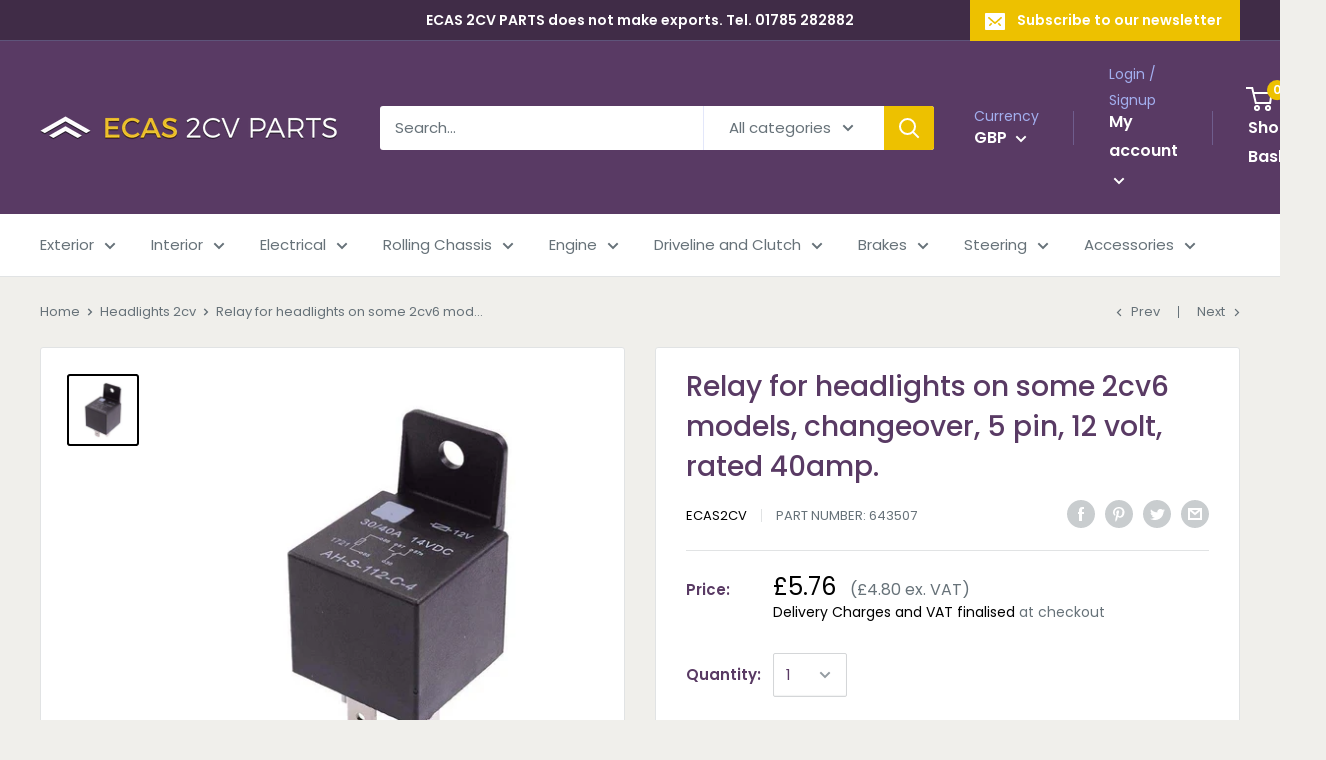

--- FILE ---
content_type: text/html; charset=utf-8
request_url: https://ecas2cvparts.co.uk/collections/headlights-2cv/products/relay-for-headlights-on-some-2cv6-models-changeover-5-pin-12-volt-rated-40amp
body_size: 54932
content:
<!doctype html>

<html class="no-js" lang="en">
  <head>


    <meta charset="utf-8"> 
    <meta http-equiv="X-UA-Compatible" content="IE=edge,chrome=1">
    <meta name="viewport" content="width=device-width, initial-scale=1.0, height=device-height, minimum-scale=1.0, maximum-scale=1.0">
    <meta name="theme-color" content="#000000"><title>Relay for headlights on some 2cv6 models, changeover, 5 pin, 12 volt,  &ndash; ECAS 2CV PARTS LTD
</title><meta name="description" content="There are 2 relays, identical to each other, on 2cvs with the dim dip headlight system (the system rarely works properly but the relays are still required. The relays will be found on the firewall next to the battery and are a very simple fit."><link rel="canonical" href="https://ecas2cvparts.co.uk/products/relay-for-headlights-on-some-2cv6-models-changeover-5-pin-12-volt-rated-40amp"><link rel="shortcut icon" href="//ecas2cvparts.co.uk/cdn/shop/files/favicon_48x48.png?v=1613748112" type="image/png"><link rel="preload" as="style" href="//ecas2cvparts.co.uk/cdn/shop/t/3/assets/theme.scss.css?v=35471290470342811911765210619">

    <meta property="og:type" content="product">
  <meta property="og:title" content="Relay for headlights on some 2cv6 models, changeover, 5 pin, 12 volt, rated 40amp."><meta property="og:image" content="http://ecas2cvparts.co.uk/cdn/shop/files/643507_1024x.jpg?v=1707914610">
    <meta property="og:image:secure_url" content="https://ecas2cvparts.co.uk/cdn/shop/files/643507_1024x.jpg?v=1707914610"><meta property="product:price:amount" content="4.80">
  <meta property="product:price:currency" content="GBP"><meta property="og:description" content="There are 2 relays, identical to each other, on 2cvs with the dim dip headlight system (the system rarely works properly but the relays are still required. The relays will be found on the firewall next to the battery and are a very simple fit."><meta property="og:url" content="https://ecas2cvparts.co.uk/products/relay-for-headlights-on-some-2cv6-models-changeover-5-pin-12-volt-rated-40amp">
<meta property="og:site_name" content="ECAS 2CV PARTS LTD"><meta name="twitter:card" content="summary"><meta name="twitter:title" content="Relay for headlights on some 2cv6 models, changeover, 5 pin, 12 volt, rated 40amp.">
  <meta name="twitter:description" content="There are 2 relays, identical to each other, on 2cvs with the dim dip headlight system (the system rarely works properly but the relays are still required. 
The relays will be found on the firewall next to the battery and are a very simple fit.">
  <meta name="twitter:image" content="https://ecas2cvparts.co.uk/cdn/shop/files/643507_600x600_crop_center.jpg?v=1707914610">
<link rel="preconnect" href="//fonts.shopifycdn.com">
    <link rel="dns-prefetch" href="//productreviews.shopifycdn.com">
    <link rel="dns-prefetch" href="//maps.googleapis.com">
    <link rel="dns-prefetch" href="//maps.gstatic.com">

    <script>window.performance && window.performance.mark && window.performance.mark('shopify.content_for_header.start');</script><meta id="shopify-digital-wallet" name="shopify-digital-wallet" content="/27996323888/digital_wallets/dialog">
<meta name="shopify-checkout-api-token" content="efc9e163764dad62e6a41cb31b04a785">
<meta id="in-context-paypal-metadata" data-shop-id="27996323888" data-venmo-supported="false" data-environment="production" data-locale="en_US" data-paypal-v4="true" data-currency="GBP">
<link rel="alternate" type="application/json+oembed" href="https://ecas2cvparts.co.uk/products/relay-for-headlights-on-some-2cv6-models-changeover-5-pin-12-volt-rated-40amp.oembed">
<script async="async" src="/checkouts/internal/preloads.js?locale=en-GB"></script>
<script id="apple-pay-shop-capabilities" type="application/json">{"shopId":27996323888,"countryCode":"GB","currencyCode":"GBP","merchantCapabilities":["supports3DS"],"merchantId":"gid:\/\/shopify\/Shop\/27996323888","merchantName":"ECAS 2CV PARTS LTD","requiredBillingContactFields":["postalAddress","email","phone"],"requiredShippingContactFields":["postalAddress","email","phone"],"shippingType":"shipping","supportedNetworks":["visa","maestro","masterCard","amex"],"total":{"type":"pending","label":"ECAS 2CV PARTS LTD","amount":"1.00"},"shopifyPaymentsEnabled":true,"supportsSubscriptions":true}</script>
<script id="shopify-features" type="application/json">{"accessToken":"efc9e163764dad62e6a41cb31b04a785","betas":["rich-media-storefront-analytics"],"domain":"ecas2cvparts.co.uk","predictiveSearch":true,"shopId":27996323888,"locale":"en"}</script>
<script>var Shopify = Shopify || {};
Shopify.shop = "ecas-2cv.myshopify.com";
Shopify.locale = "en";
Shopify.currency = {"active":"GBP","rate":"1.0"};
Shopify.country = "GB";
Shopify.theme = {"name":"SF ECAS 2cv - V1.0","id":79828287536,"schema_name":"Warehouse","schema_version":"1.6.4","theme_store_id":871,"role":"main"};
Shopify.theme.handle = "null";
Shopify.theme.style = {"id":null,"handle":null};
Shopify.cdnHost = "ecas2cvparts.co.uk/cdn";
Shopify.routes = Shopify.routes || {};
Shopify.routes.root = "/";</script>
<script type="module">!function(o){(o.Shopify=o.Shopify||{}).modules=!0}(window);</script>
<script>!function(o){function n(){var o=[];function n(){o.push(Array.prototype.slice.apply(arguments))}return n.q=o,n}var t=o.Shopify=o.Shopify||{};t.loadFeatures=n(),t.autoloadFeatures=n()}(window);</script>
<script id="shop-js-analytics" type="application/json">{"pageType":"product"}</script>
<script defer="defer" async type="module" src="//ecas2cvparts.co.uk/cdn/shopifycloud/shop-js/modules/v2/client.init-shop-cart-sync_BApSsMSl.en.esm.js"></script>
<script defer="defer" async type="module" src="//ecas2cvparts.co.uk/cdn/shopifycloud/shop-js/modules/v2/chunk.common_CBoos6YZ.esm.js"></script>
<script type="module">
  await import("//ecas2cvparts.co.uk/cdn/shopifycloud/shop-js/modules/v2/client.init-shop-cart-sync_BApSsMSl.en.esm.js");
await import("//ecas2cvparts.co.uk/cdn/shopifycloud/shop-js/modules/v2/chunk.common_CBoos6YZ.esm.js");

  window.Shopify.SignInWithShop?.initShopCartSync?.({"fedCMEnabled":true,"windoidEnabled":true});

</script>
<script>(function() {
  var isLoaded = false;
  function asyncLoad() {
    if (isLoaded) return;
    isLoaded = true;
    var urls = ["https:\/\/orderstatus.w3apps.co\/js\/orderlookup.js?shop=ecas-2cv.myshopify.com","https:\/\/requestquote.w3apps.co\/js\/app.js?shop=ecas-2cv.myshopify.com","https:\/\/files-shpf.uc-lab.com\/productfees\/source.js?mw_productfees_t=1632909748\u0026shop=ecas-2cv.myshopify.com"];
    for (var i = 0; i < urls.length; i++) {
      var s = document.createElement('script');
      s.type = 'text/javascript';
      s.async = true;
      s.src = urls[i];
      var x = document.getElementsByTagName('script')[0];
      x.parentNode.insertBefore(s, x);
    }
  };
  if(window.attachEvent) {
    window.attachEvent('onload', asyncLoad);
  } else {
    window.addEventListener('load', asyncLoad, false);
  }
})();</script>
<script id="__st">var __st={"a":27996323888,"offset":0,"reqid":"091b90aa-1bc6-4933-adaa-321fcf280260-1768868316","pageurl":"ecas2cvparts.co.uk\/collections\/headlights-2cv\/products\/relay-for-headlights-on-some-2cv6-models-changeover-5-pin-12-volt-rated-40amp","u":"47414ed45864","p":"product","rtyp":"product","rid":9088084443449};</script>
<script>window.ShopifyPaypalV4VisibilityTracking = true;</script>
<script id="captcha-bootstrap">!function(){'use strict';const t='contact',e='account',n='new_comment',o=[[t,t],['blogs',n],['comments',n],[t,'customer']],c=[[e,'customer_login'],[e,'guest_login'],[e,'recover_customer_password'],[e,'create_customer']],r=t=>t.map((([t,e])=>`form[action*='/${t}']:not([data-nocaptcha='true']) input[name='form_type'][value='${e}']`)).join(','),a=t=>()=>t?[...document.querySelectorAll(t)].map((t=>t.form)):[];function s(){const t=[...o],e=r(t);return a(e)}const i='password',u='form_key',d=['recaptcha-v3-token','g-recaptcha-response','h-captcha-response',i],f=()=>{try{return window.sessionStorage}catch{return}},m='__shopify_v',_=t=>t.elements[u];function p(t,e,n=!1){try{const o=window.sessionStorage,c=JSON.parse(o.getItem(e)),{data:r}=function(t){const{data:e,action:n}=t;return t[m]||n?{data:e,action:n}:{data:t,action:n}}(c);for(const[e,n]of Object.entries(r))t.elements[e]&&(t.elements[e].value=n);n&&o.removeItem(e)}catch(o){console.error('form repopulation failed',{error:o})}}const l='form_type',E='cptcha';function T(t){t.dataset[E]=!0}const w=window,h=w.document,L='Shopify',v='ce_forms',y='captcha';let A=!1;((t,e)=>{const n=(g='f06e6c50-85a8-45c8-87d0-21a2b65856fe',I='https://cdn.shopify.com/shopifycloud/storefront-forms-hcaptcha/ce_storefront_forms_captcha_hcaptcha.v1.5.2.iife.js',D={infoText:'Protected by hCaptcha',privacyText:'Privacy',termsText:'Terms'},(t,e,n)=>{const o=w[L][v],c=o.bindForm;if(c)return c(t,g,e,D).then(n);var r;o.q.push([[t,g,e,D],n]),r=I,A||(h.body.append(Object.assign(h.createElement('script'),{id:'captcha-provider',async:!0,src:r})),A=!0)});var g,I,D;w[L]=w[L]||{},w[L][v]=w[L][v]||{},w[L][v].q=[],w[L][y]=w[L][y]||{},w[L][y].protect=function(t,e){n(t,void 0,e),T(t)},Object.freeze(w[L][y]),function(t,e,n,w,h,L){const[v,y,A,g]=function(t,e,n){const i=e?o:[],u=t?c:[],d=[...i,...u],f=r(d),m=r(i),_=r(d.filter((([t,e])=>n.includes(e))));return[a(f),a(m),a(_),s()]}(w,h,L),I=t=>{const e=t.target;return e instanceof HTMLFormElement?e:e&&e.form},D=t=>v().includes(t);t.addEventListener('submit',(t=>{const e=I(t);if(!e)return;const n=D(e)&&!e.dataset.hcaptchaBound&&!e.dataset.recaptchaBound,o=_(e),c=g().includes(e)&&(!o||!o.value);(n||c)&&t.preventDefault(),c&&!n&&(function(t){try{if(!f())return;!function(t){const e=f();if(!e)return;const n=_(t);if(!n)return;const o=n.value;o&&e.removeItem(o)}(t);const e=Array.from(Array(32),(()=>Math.random().toString(36)[2])).join('');!function(t,e){_(t)||t.append(Object.assign(document.createElement('input'),{type:'hidden',name:u})),t.elements[u].value=e}(t,e),function(t,e){const n=f();if(!n)return;const o=[...t.querySelectorAll(`input[type='${i}']`)].map((({name:t})=>t)),c=[...d,...o],r={};for(const[a,s]of new FormData(t).entries())c.includes(a)||(r[a]=s);n.setItem(e,JSON.stringify({[m]:1,action:t.action,data:r}))}(t,e)}catch(e){console.error('failed to persist form',e)}}(e),e.submit())}));const S=(t,e)=>{t&&!t.dataset[E]&&(n(t,e.some((e=>e===t))),T(t))};for(const o of['focusin','change'])t.addEventListener(o,(t=>{const e=I(t);D(e)&&S(e,y())}));const B=e.get('form_key'),M=e.get(l),P=B&&M;t.addEventListener('DOMContentLoaded',(()=>{const t=y();if(P)for(const e of t)e.elements[l].value===M&&p(e,B);[...new Set([...A(),...v().filter((t=>'true'===t.dataset.shopifyCaptcha))])].forEach((e=>S(e,t)))}))}(h,new URLSearchParams(w.location.search),n,t,e,['guest_login'])})(!0,!0)}();</script>
<script integrity="sha256-4kQ18oKyAcykRKYeNunJcIwy7WH5gtpwJnB7kiuLZ1E=" data-source-attribution="shopify.loadfeatures" defer="defer" src="//ecas2cvparts.co.uk/cdn/shopifycloud/storefront/assets/storefront/load_feature-a0a9edcb.js" crossorigin="anonymous"></script>
<script data-source-attribution="shopify.dynamic_checkout.dynamic.init">var Shopify=Shopify||{};Shopify.PaymentButton=Shopify.PaymentButton||{isStorefrontPortableWallets:!0,init:function(){window.Shopify.PaymentButton.init=function(){};var t=document.createElement("script");t.src="https://ecas2cvparts.co.uk/cdn/shopifycloud/portable-wallets/latest/portable-wallets.en.js",t.type="module",document.head.appendChild(t)}};
</script>
<script data-source-attribution="shopify.dynamic_checkout.buyer_consent">
  function portableWalletsHideBuyerConsent(e){var t=document.getElementById("shopify-buyer-consent"),n=document.getElementById("shopify-subscription-policy-button");t&&n&&(t.classList.add("hidden"),t.setAttribute("aria-hidden","true"),n.removeEventListener("click",e))}function portableWalletsShowBuyerConsent(e){var t=document.getElementById("shopify-buyer-consent"),n=document.getElementById("shopify-subscription-policy-button");t&&n&&(t.classList.remove("hidden"),t.removeAttribute("aria-hidden"),n.addEventListener("click",e))}window.Shopify?.PaymentButton&&(window.Shopify.PaymentButton.hideBuyerConsent=portableWalletsHideBuyerConsent,window.Shopify.PaymentButton.showBuyerConsent=portableWalletsShowBuyerConsent);
</script>
<script data-source-attribution="shopify.dynamic_checkout.cart.bootstrap">document.addEventListener("DOMContentLoaded",(function(){function t(){return document.querySelector("shopify-accelerated-checkout-cart, shopify-accelerated-checkout")}if(t())Shopify.PaymentButton.init();else{new MutationObserver((function(e,n){t()&&(Shopify.PaymentButton.init(),n.disconnect())})).observe(document.body,{childList:!0,subtree:!0})}}));
</script>
<script id='scb4127' type='text/javascript' async='' src='https://ecas2cvparts.co.uk/cdn/shopifycloud/privacy-banner/storefront-banner.js'></script><link id="shopify-accelerated-checkout-styles" rel="stylesheet" media="screen" href="https://ecas2cvparts.co.uk/cdn/shopifycloud/portable-wallets/latest/accelerated-checkout-backwards-compat.css" crossorigin="anonymous">
<style id="shopify-accelerated-checkout-cart">
        #shopify-buyer-consent {
  margin-top: 1em;
  display: inline-block;
  width: 100%;
}

#shopify-buyer-consent.hidden {
  display: none;
}

#shopify-subscription-policy-button {
  background: none;
  border: none;
  padding: 0;
  text-decoration: underline;
  font-size: inherit;
  cursor: pointer;
}

#shopify-subscription-policy-button::before {
  box-shadow: none;
}

      </style>

<script>window.performance && window.performance.mark && window.performance.mark('shopify.content_for_header.end');</script>

    
  <script type="application/ld+json">
  {
    "@context": "http://schema.org",
    "@type": "Product",
    "offers": [{
          "@type": "Offer",
          "name": "Default Title",
          "availability":"https://schema.org/InStock",
          "price": "4.80",
          "priceCurrency": "GBP",
          "priceValidUntil": "2026-01-30","sku": "643507","url": "/collections/headlights-2cv/products/relay-for-headlights-on-some-2cv6-models-changeover-5-pin-12-volt-rated-40amp/products/relay-for-headlights-on-some-2cv6-models-changeover-5-pin-12-volt-rated-40amp?variant=48077834518841"
        }
],

    "brand": {
      "name": "ECAS2CV"
    },
    "name": "Relay for headlights on some 2cv6 models, changeover, 5 pin, 12 volt, rated 40amp.",
    "description": "There are 2 relays, identical to each other, on 2cvs with the dim dip headlight system (the system rarely works properly but the relays are still required. \nThe relays will be found on the firewall next to the battery and are a very simple fit.",
    "category": "Headlights 2cv",
    "url": "/collections/headlights-2cv/products/relay-for-headlights-on-some-2cv6-models-changeover-5-pin-12-volt-rated-40amp/products/relay-for-headlights-on-some-2cv6-models-changeover-5-pin-12-volt-rated-40amp",
    "sku": "643507",
    "image": {
      "@type": "ImageObject",
      "url": "https://ecas2cvparts.co.uk/cdn/shop/files/643507_1024x.jpg?v=1707914610",
      "image": "https://ecas2cvparts.co.uk/cdn/shop/files/643507_1024x.jpg?v=1707914610",
      "name": "Relay for headlights on some 2cv6 models, changeover, 5 pin, 12 volt, rated 40amp.",
      "width": "1024",
      "height": "1024"
    }
  }
  </script>



  <script type="application/ld+json">
  {
    "@context": "http://schema.org",
    "@type": "BreadcrumbList",
  "itemListElement": [{
      "@type": "ListItem",
      "position": 1,
      "name": "Home",
      "item": "https://ecas2cvparts.co.uk"
    },{
          "@type": "ListItem",
          "position": 2,
          "name": "Headlights 2cv",
          "item": "https://ecas2cvparts.co.uk/collections/headlights-2cv"
        }, {
          "@type": "ListItem",
          "position": 3,
          "name": "Relay for headlights on some 2cv6 models, changeover, 5 pin, 12 volt, rated 40amp.",
          "item": "https://ecas2cvparts.co.uk/collections/headlights-2cv/products/relay-for-headlights-on-some-2cv6-models-changeover-5-pin-12-volt-rated-40amp"
        }]
  }
  </script>


    <script>
      // This allows to expose several variables to the global scope, to be used in scripts
      window.theme = {
        template: "product",
        localeRootUrl: '',
        shopCurrency: "GBP",
        cartCount: 0,
        customerId: null,
        moneyFormat: "£{{amount}}",
        moneyWithCurrencyFormat: "£{{amount}} GBP",
        useNativeMultiCurrency: true,
        currencyConversionEnabled: false,
        currencyConversionMoneyFormat: "money_format",
        currencyConversionRoundAmounts: false,
        showDiscount: true,
        discountMode: "saving",
        searchMode: "product",
        cartType: "drawer"
      };

      window.languages = {
        collectionOnSaleLabel: "Save {{savings}}",
        productFormUnavailable: "Unavailable",
        productFormAddToCart: "Add to basket",
        productFormSoldOut: "Out of stock, back soon",
        shippingEstimatorNoResults: "No delivery method could be found for your address.",
        shippingEstimatorOneResult: "There is one delivery charge rate for your address:",
        shippingEstimatorMultipleResults: "There are {{count}} delivery charge rates for your address:",
        shippingEstimatorErrors: "There are some errors:"
      };

      window.lazySizesConfig = {
        loadHidden: false,
        hFac: 0.8,
        expFactor: 3,
        customMedia: {
          '--phone': '(max-width: 640px)',
          '--tablet': '(min-width: 641px) and (max-width: 1023px)',
          '--lap': '(min-width: 1024px)'
        }
      };

      document.documentElement.className = document.documentElement.className.replace('no-js', 'js');
    </script>

    <script src="//ecas2cvparts.co.uk/cdn/shop/t/3/assets/lazysizes.min.js?v=38423348123636194381574960294" async></script>

    
<script src="//polyfill-fastly.net/v3/polyfill.min.js?unknown=polyfill&features=fetch,Element.prototype.closest,Element.prototype.matches,Element.prototype.remove,Element.prototype.classList,Array.prototype.includes,Array.prototype.fill,String.prototype.includes,String.prototype.padStart,Object.assign,CustomEvent,Intl,URL,DOMTokenList,IntersectionObserver,IntersectionObserverEntry" defer></script>
    <script src="//ecas2cvparts.co.uk/cdn/shop/t/3/assets/libs.min.js?v=36629197183099365621574960294" defer></script>
    <script src="//ecas2cvparts.co.uk/cdn/shop/t/3/assets/theme.min.js?v=39784513580163524061574960297" defer></script>
    <script src="//ecas2cvparts.co.uk/cdn/shop/t/3/assets/custom.js?v=90373254691674712701574960290" defer></script>

    <link rel="stylesheet" href="//ecas2cvparts.co.uk/cdn/shop/t/3/assets/theme.scss.css?v=35471290470342811911765210619">
  <!-- BEGIN app block: shopify://apps/doofinder-search-discovery/blocks/doofinder-script/1abc6bc6-ff36-4a37-9034-effae4a47cf6 -->
  <script>
    (function(w, k) {w[k] = window[k] || function () { (window[k].q = window[k].q || []).push(arguments) }})(window, "doofinderApp")
    var dfKvCustomerEmail = "";

    doofinderApp("config", "currency", Shopify.currency.active);
    doofinderApp("config", "language", Shopify.locale);
    var context = Shopify.country;
    
    doofinderApp("config", "priceName", context);
    localStorage.setItem("shopify-language", Shopify.locale);

    doofinderApp("init", "layer", {
      params:{
        "":{
          exclude: {
            not_published_in: [context]
          }
        },
        "product":{
          exclude: {
            not_published_in: [context]
          }
        }
      }
    });
  </script>

  <script src="https://eu1-config.doofinder.com/2.x/074d4ca3-c49b-413c-aebc-c6af84819827.js" async></script>



<!-- END app block --><!-- BEGIN app block: shopify://apps/warnify-pro-warnings/blocks/main/b82106ea-6172-4ab0-814f-17df1cb2b18a --><!-- BEGIN app snippet: product -->
<script>    var Elspw = {        params: {            money_format: "£{{amount}}",            cart: {                "total_price" : 0,                "attributes": {},                "items" : [                ]            }        }    };    Elspw.params.product = {        "id": 9088084443449,        "title": "Relay for headlights on some 2cv6 models, changeover, 5 pin, 12 volt, rated 40amp.",        "handle": "relay-for-headlights-on-some-2cv6-models-changeover-5-pin-12-volt-rated-40amp",        "tags": ["Headlights 2cv","Model_2cv","Year_1981 to 1982","Year_1982 to 1990"],        "variants":[{"id":48077834518841,"qty":-29 === null ? 999 : -29,"title":"Default Title","policy":"deny"}],        "collection_ids":[158081515568,159974162480]    };</script><!-- END app snippet --><!-- BEGIN app snippet: settings -->
  <script>    (function(){      Elspw.loadScript=function(a,b){var c=document.createElement("script");c.type="text/javascript",c.readyState?c.onreadystatechange=function(){"loaded"!=c.readyState&&"complete"!=c.readyState||(c.onreadystatechange=null,b())}:c.onload=function(){b()},c.src=a,document.getElementsByTagName("head")[0].appendChild(c)};      Elspw.config= {"enabled":true,"button":"form[action=\"/cart/add\"] [type=submit], form[action=\"/cart/add\"] .shopify-payment-button__button","css":"","tag":"Els PW","alerts":[{"id":16216,"shop_id":12973,"enabled":1,"name":"Did you read the description too?","settings":{"checkout_allowed":"1","line_item_property":"Please take time to read the additional details about this item before you buy it."},"design_settings":"","checkout_settings":null,"message":"<p><strong>{{product.title}}</strong></p>\r\n<p><strong><span style=\"color: #ff0000;\">This item will require a little adjustment of either the product itself or your vehicle in order to fit properly, please be sure that you have read the additional description located on the item's page.</span></strong></p>","based_on":"products","one_time":0,"geo_enabled":0,"geo":[],"created_at":"2021-06-10T16:55:50.000000Z","updated_at":"2021-06-10T17:29:11.000000Z","tag":"Els PW 16216"},{"id":16337,"shop_id":12973,"enabled":1,"name":"PAIR","settings":{"checkout_allowed":"1","line_item_property":"BUY THIS PART AT A BETTER PRICE IF YOU BUY AS A PAIR"},"design_settings":"","checkout_settings":null,"message":"<p><strong>{{product.title}}</strong>&nbsp;</p>\r\n<p>It takes us longer to pack and requires stronger boxing to wrap &amp; despatch a single one of these items than it does a pair, therefore we would suggest you buy a pair as an item set (different part number) and gain the item at a better unit price.</p>","based_on":"products","one_time":0,"geo_enabled":0,"geo":[],"created_at":"2021-06-20T17:14:27.000000Z","updated_at":"2021-06-20T18:45:22.000000Z","tag":"Els PW 16337"},{"id":23947,"shop_id":12973,"enabled":1,"name":"22114_H","settings":{"checkout_allowed":true,"line_item_property":"THESE RUBBERS ARE VERY HRD TO FIT!"},"design_settings":"","checkout_settings":null,"message":"<p><strong>{{product.title}}</strong> <span style=\"color: #e03e2d;\"><strong>These seat rubbers are very hard and difficult to fit because they are not so stretchy, THEY CAN NOT BE USED IN CONJUNCTION WITH OUR CREAM COLOURED SEAT BASES. Continue?</strong></span></p>","based_on":"products","one_time":0,"geo_enabled":0,"geo":[],"created_at":"2023-05-18T11:29:02.000000Z","updated_at":"2023-05-18T11:29:02.000000Z","tag":"Els PW 23947"},{"id":25432,"shop_id":12973,"enabled":1,"name":"LED headlights","settings":{"checkout_allowed":true,"line_item_property":"This item will NOT pass a UK MOT."},"design_settings":"","checkout_settings":"","message":"<p><strong>{{product.title}}</strong> <br /><br /><span style=\"color: #e03e2d;\"><strong>LED headlights are made to suit only right hand traffic (EU countries) and will not pass a UK MOT. Continue?</strong></span></p>","based_on":"products","one_time":0,"geo_enabled":0,"geo":[],"created_at":"2023-11-11T12:30:02.000000Z","updated_at":"2023-11-11T12:32:26.000000Z","tag":"Els PW 25432"}],"grid_enabled":1,"cdn":"https://s3.amazonaws.com/els-apps/product-warnings/","theme_app_extensions_enabled":1} ;    })(Elspw)  </script>  <script defer src="https://cdn.shopify.com/extensions/019b92bb-38ba-793e-9baf-3c5308a58e87/cli-20/assets/app.js"></script>

<script>
  Elspw.params.elsGeoScriptPath = "https://cdn.shopify.com/extensions/019b92bb-38ba-793e-9baf-3c5308a58e87/cli-20/assets/els.geo.js";
  Elspw.params.remodalScriptPath = "https://cdn.shopify.com/extensions/019b92bb-38ba-793e-9baf-3c5308a58e87/cli-20/assets/remodal.js";
  Elspw.params.cssPath = "https://cdn.shopify.com/extensions/019b92bb-38ba-793e-9baf-3c5308a58e87/cli-20/assets/app.css";
</script><!-- END app snippet --><!-- BEGIN app snippet: elspw-jsons -->



  <script type="application/json" id="elspw-product">
    
          {        "id": 9088084443449,        "title": "Relay for headlights on some 2cv6 models, changeover, 5 pin, 12 volt, rated 40amp.",        "handle": "relay-for-headlights-on-some-2cv6-models-changeover-5-pin-12-volt-rated-40amp",        "tags": ["Headlights 2cv","Model_2cv","Year_1981 to 1982","Year_1982 to 1990"],        "variants":[{"id":48077834518841,"qty":-29,"title":"Default Title","policy":"deny"}],        "collection_ids":[158081515568,159974162480]      }    
  </script>



<!-- END app snippet -->


<!-- END app block --><!-- BEGIN app block: shopify://apps/also-bought/blocks/app-embed-block/b94b27b4-738d-4d92-9e60-43c22d1da3f2 --><script>
    window.codeblackbelt = window.codeblackbelt || {};
    window.codeblackbelt.shop = window.codeblackbelt.shop || 'ecas-2cv.myshopify.com';
    
        window.codeblackbelt.productId = 9088084443449;</script><script src="//cdn.codeblackbelt.com/widgets/also-bought/main.min.js?version=2026012000+0000" async></script>
<!-- END app block --><script src="https://cdn.shopify.com/extensions/019bc2d0-0f91-74d4-a43b-076b6407206d/quick-announcement-bar-prod-97/assets/quickannouncementbar.js" type="text/javascript" defer="defer"></script>
<link href="https://monorail-edge.shopifysvc.com" rel="dns-prefetch">
<script>(function(){if ("sendBeacon" in navigator && "performance" in window) {try {var session_token_from_headers = performance.getEntriesByType('navigation')[0].serverTiming.find(x => x.name == '_s').description;} catch {var session_token_from_headers = undefined;}var session_cookie_matches = document.cookie.match(/_shopify_s=([^;]*)/);var session_token_from_cookie = session_cookie_matches && session_cookie_matches.length === 2 ? session_cookie_matches[1] : "";var session_token = session_token_from_headers || session_token_from_cookie || "";function handle_abandonment_event(e) {var entries = performance.getEntries().filter(function(entry) {return /monorail-edge.shopifysvc.com/.test(entry.name);});if (!window.abandonment_tracked && entries.length === 0) {window.abandonment_tracked = true;var currentMs = Date.now();var navigation_start = performance.timing.navigationStart;var payload = {shop_id: 27996323888,url: window.location.href,navigation_start,duration: currentMs - navigation_start,session_token,page_type: "product"};window.navigator.sendBeacon("https://monorail-edge.shopifysvc.com/v1/produce", JSON.stringify({schema_id: "online_store_buyer_site_abandonment/1.1",payload: payload,metadata: {event_created_at_ms: currentMs,event_sent_at_ms: currentMs}}));}}window.addEventListener('pagehide', handle_abandonment_event);}}());</script>
<script id="web-pixels-manager-setup">(function e(e,d,r,n,o){if(void 0===o&&(o={}),!Boolean(null===(a=null===(i=window.Shopify)||void 0===i?void 0:i.analytics)||void 0===a?void 0:a.replayQueue)){var i,a;window.Shopify=window.Shopify||{};var t=window.Shopify;t.analytics=t.analytics||{};var s=t.analytics;s.replayQueue=[],s.publish=function(e,d,r){return s.replayQueue.push([e,d,r]),!0};try{self.performance.mark("wpm:start")}catch(e){}var l=function(){var e={modern:/Edge?\/(1{2}[4-9]|1[2-9]\d|[2-9]\d{2}|\d{4,})\.\d+(\.\d+|)|Firefox\/(1{2}[4-9]|1[2-9]\d|[2-9]\d{2}|\d{4,})\.\d+(\.\d+|)|Chrom(ium|e)\/(9{2}|\d{3,})\.\d+(\.\d+|)|(Maci|X1{2}).+ Version\/(15\.\d+|(1[6-9]|[2-9]\d|\d{3,})\.\d+)([,.]\d+|)( \(\w+\)|)( Mobile\/\w+|) Safari\/|Chrome.+OPR\/(9{2}|\d{3,})\.\d+\.\d+|(CPU[ +]OS|iPhone[ +]OS|CPU[ +]iPhone|CPU IPhone OS|CPU iPad OS)[ +]+(15[._]\d+|(1[6-9]|[2-9]\d|\d{3,})[._]\d+)([._]\d+|)|Android:?[ /-](13[3-9]|1[4-9]\d|[2-9]\d{2}|\d{4,})(\.\d+|)(\.\d+|)|Android.+Firefox\/(13[5-9]|1[4-9]\d|[2-9]\d{2}|\d{4,})\.\d+(\.\d+|)|Android.+Chrom(ium|e)\/(13[3-9]|1[4-9]\d|[2-9]\d{2}|\d{4,})\.\d+(\.\d+|)|SamsungBrowser\/([2-9]\d|\d{3,})\.\d+/,legacy:/Edge?\/(1[6-9]|[2-9]\d|\d{3,})\.\d+(\.\d+|)|Firefox\/(5[4-9]|[6-9]\d|\d{3,})\.\d+(\.\d+|)|Chrom(ium|e)\/(5[1-9]|[6-9]\d|\d{3,})\.\d+(\.\d+|)([\d.]+$|.*Safari\/(?![\d.]+ Edge\/[\d.]+$))|(Maci|X1{2}).+ Version\/(10\.\d+|(1[1-9]|[2-9]\d|\d{3,})\.\d+)([,.]\d+|)( \(\w+\)|)( Mobile\/\w+|) Safari\/|Chrome.+OPR\/(3[89]|[4-9]\d|\d{3,})\.\d+\.\d+|(CPU[ +]OS|iPhone[ +]OS|CPU[ +]iPhone|CPU IPhone OS|CPU iPad OS)[ +]+(10[._]\d+|(1[1-9]|[2-9]\d|\d{3,})[._]\d+)([._]\d+|)|Android:?[ /-](13[3-9]|1[4-9]\d|[2-9]\d{2}|\d{4,})(\.\d+|)(\.\d+|)|Mobile Safari.+OPR\/([89]\d|\d{3,})\.\d+\.\d+|Android.+Firefox\/(13[5-9]|1[4-9]\d|[2-9]\d{2}|\d{4,})\.\d+(\.\d+|)|Android.+Chrom(ium|e)\/(13[3-9]|1[4-9]\d|[2-9]\d{2}|\d{4,})\.\d+(\.\d+|)|Android.+(UC? ?Browser|UCWEB|U3)[ /]?(15\.([5-9]|\d{2,})|(1[6-9]|[2-9]\d|\d{3,})\.\d+)\.\d+|SamsungBrowser\/(5\.\d+|([6-9]|\d{2,})\.\d+)|Android.+MQ{2}Browser\/(14(\.(9|\d{2,})|)|(1[5-9]|[2-9]\d|\d{3,})(\.\d+|))(\.\d+|)|K[Aa][Ii]OS\/(3\.\d+|([4-9]|\d{2,})\.\d+)(\.\d+|)/},d=e.modern,r=e.legacy,n=navigator.userAgent;return n.match(d)?"modern":n.match(r)?"legacy":"unknown"}(),u="modern"===l?"modern":"legacy",c=(null!=n?n:{modern:"",legacy:""})[u],f=function(e){return[e.baseUrl,"/wpm","/b",e.hashVersion,"modern"===e.buildTarget?"m":"l",".js"].join("")}({baseUrl:d,hashVersion:r,buildTarget:u}),m=function(e){var d=e.version,r=e.bundleTarget,n=e.surface,o=e.pageUrl,i=e.monorailEndpoint;return{emit:function(e){var a=e.status,t=e.errorMsg,s=(new Date).getTime(),l=JSON.stringify({metadata:{event_sent_at_ms:s},events:[{schema_id:"web_pixels_manager_load/3.1",payload:{version:d,bundle_target:r,page_url:o,status:a,surface:n,error_msg:t},metadata:{event_created_at_ms:s}}]});if(!i)return console&&console.warn&&console.warn("[Web Pixels Manager] No Monorail endpoint provided, skipping logging."),!1;try{return self.navigator.sendBeacon.bind(self.navigator)(i,l)}catch(e){}var u=new XMLHttpRequest;try{return u.open("POST",i,!0),u.setRequestHeader("Content-Type","text/plain"),u.send(l),!0}catch(e){return console&&console.warn&&console.warn("[Web Pixels Manager] Got an unhandled error while logging to Monorail."),!1}}}}({version:r,bundleTarget:l,surface:e.surface,pageUrl:self.location.href,monorailEndpoint:e.monorailEndpoint});try{o.browserTarget=l,function(e){var d=e.src,r=e.async,n=void 0===r||r,o=e.onload,i=e.onerror,a=e.sri,t=e.scriptDataAttributes,s=void 0===t?{}:t,l=document.createElement("script"),u=document.querySelector("head"),c=document.querySelector("body");if(l.async=n,l.src=d,a&&(l.integrity=a,l.crossOrigin="anonymous"),s)for(var f in s)if(Object.prototype.hasOwnProperty.call(s,f))try{l.dataset[f]=s[f]}catch(e){}if(o&&l.addEventListener("load",o),i&&l.addEventListener("error",i),u)u.appendChild(l);else{if(!c)throw new Error("Did not find a head or body element to append the script");c.appendChild(l)}}({src:f,async:!0,onload:function(){if(!function(){var e,d;return Boolean(null===(d=null===(e=window.Shopify)||void 0===e?void 0:e.analytics)||void 0===d?void 0:d.initialized)}()){var d=window.webPixelsManager.init(e)||void 0;if(d){var r=window.Shopify.analytics;r.replayQueue.forEach((function(e){var r=e[0],n=e[1],o=e[2];d.publishCustomEvent(r,n,o)})),r.replayQueue=[],r.publish=d.publishCustomEvent,r.visitor=d.visitor,r.initialized=!0}}},onerror:function(){return m.emit({status:"failed",errorMsg:"".concat(f," has failed to load")})},sri:function(e){var d=/^sha384-[A-Za-z0-9+/=]+$/;return"string"==typeof e&&d.test(e)}(c)?c:"",scriptDataAttributes:o}),m.emit({status:"loading"})}catch(e){m.emit({status:"failed",errorMsg:(null==e?void 0:e.message)||"Unknown error"})}}})({shopId: 27996323888,storefrontBaseUrl: "https://ecas2cvparts.co.uk",extensionsBaseUrl: "https://extensions.shopifycdn.com/cdn/shopifycloud/web-pixels-manager",monorailEndpoint: "https://monorail-edge.shopifysvc.com/unstable/produce_batch",surface: "storefront-renderer",enabledBetaFlags: ["2dca8a86"],webPixelsConfigList: [{"id":"2965930359","configuration":"{\"installation_id\":\"074d4ca3-c49b-413c-aebc-c6af84819827\",\"region\":\"eu1\"}","eventPayloadVersion":"v1","runtimeContext":"STRICT","scriptVersion":"2061f8ea39b7d2e31c8b851469aba871","type":"APP","apiClientId":199361,"privacyPurposes":["ANALYTICS","MARKETING","SALE_OF_DATA"],"dataSharingAdjustments":{"protectedCustomerApprovalScopes":["read_customer_personal_data"]}},{"id":"178028919","eventPayloadVersion":"v1","runtimeContext":"LAX","scriptVersion":"1","type":"CUSTOM","privacyPurposes":["ANALYTICS"],"name":"Google Analytics tag (migrated)"},{"id":"shopify-app-pixel","configuration":"{}","eventPayloadVersion":"v1","runtimeContext":"STRICT","scriptVersion":"0450","apiClientId":"shopify-pixel","type":"APP","privacyPurposes":["ANALYTICS","MARKETING"]},{"id":"shopify-custom-pixel","eventPayloadVersion":"v1","runtimeContext":"LAX","scriptVersion":"0450","apiClientId":"shopify-pixel","type":"CUSTOM","privacyPurposes":["ANALYTICS","MARKETING"]}],isMerchantRequest: false,initData: {"shop":{"name":"ECAS 2CV PARTS LTD","paymentSettings":{"currencyCode":"GBP"},"myshopifyDomain":"ecas-2cv.myshopify.com","countryCode":"GB","storefrontUrl":"https:\/\/ecas2cvparts.co.uk"},"customer":null,"cart":null,"checkout":null,"productVariants":[{"price":{"amount":4.8,"currencyCode":"GBP"},"product":{"title":"Relay for headlights on some 2cv6 models, changeover, 5 pin, 12 volt, rated 40amp.","vendor":"ECAS2CV","id":"9088084443449","untranslatedTitle":"Relay for headlights on some 2cv6 models, changeover, 5 pin, 12 volt, rated 40amp.","url":"\/products\/relay-for-headlights-on-some-2cv6-models-changeover-5-pin-12-volt-rated-40amp","type":"Headlights 2cv"},"id":"48077834518841","image":{"src":"\/\/ecas2cvparts.co.uk\/cdn\/shop\/files\/643507.jpg?v=1707914610"},"sku":"643507","title":"Default Title","untranslatedTitle":"Default Title"}],"purchasingCompany":null},},"https://ecas2cvparts.co.uk/cdn","fcfee988w5aeb613cpc8e4bc33m6693e112",{"modern":"","legacy":""},{"shopId":"27996323888","storefrontBaseUrl":"https:\/\/ecas2cvparts.co.uk","extensionBaseUrl":"https:\/\/extensions.shopifycdn.com\/cdn\/shopifycloud\/web-pixels-manager","surface":"storefront-renderer","enabledBetaFlags":"[\"2dca8a86\"]","isMerchantRequest":"false","hashVersion":"fcfee988w5aeb613cpc8e4bc33m6693e112","publish":"custom","events":"[[\"page_viewed\",{}],[\"product_viewed\",{\"productVariant\":{\"price\":{\"amount\":4.8,\"currencyCode\":\"GBP\"},\"product\":{\"title\":\"Relay for headlights on some 2cv6 models, changeover, 5 pin, 12 volt, rated 40amp.\",\"vendor\":\"ECAS2CV\",\"id\":\"9088084443449\",\"untranslatedTitle\":\"Relay for headlights on some 2cv6 models, changeover, 5 pin, 12 volt, rated 40amp.\",\"url\":\"\/products\/relay-for-headlights-on-some-2cv6-models-changeover-5-pin-12-volt-rated-40amp\",\"type\":\"Headlights 2cv\"},\"id\":\"48077834518841\",\"image\":{\"src\":\"\/\/ecas2cvparts.co.uk\/cdn\/shop\/files\/643507.jpg?v=1707914610\"},\"sku\":\"643507\",\"title\":\"Default Title\",\"untranslatedTitle\":\"Default Title\"}}]]"});</script><script>
  window.ShopifyAnalytics = window.ShopifyAnalytics || {};
  window.ShopifyAnalytics.meta = window.ShopifyAnalytics.meta || {};
  window.ShopifyAnalytics.meta.currency = 'GBP';
  var meta = {"product":{"id":9088084443449,"gid":"gid:\/\/shopify\/Product\/9088084443449","vendor":"ECAS2CV","type":"Headlights 2cv","handle":"relay-for-headlights-on-some-2cv6-models-changeover-5-pin-12-volt-rated-40amp","variants":[{"id":48077834518841,"price":480,"name":"Relay for headlights on some 2cv6 models, changeover, 5 pin, 12 volt, rated 40amp.","public_title":null,"sku":"643507"}],"remote":false},"page":{"pageType":"product","resourceType":"product","resourceId":9088084443449,"requestId":"091b90aa-1bc6-4933-adaa-321fcf280260-1768868316"}};
  for (var attr in meta) {
    window.ShopifyAnalytics.meta[attr] = meta[attr];
  }
</script>
<script class="analytics">
  (function () {
    var customDocumentWrite = function(content) {
      var jquery = null;

      if (window.jQuery) {
        jquery = window.jQuery;
      } else if (window.Checkout && window.Checkout.$) {
        jquery = window.Checkout.$;
      }

      if (jquery) {
        jquery('body').append(content);
      }
    };

    var hasLoggedConversion = function(token) {
      if (token) {
        return document.cookie.indexOf('loggedConversion=' + token) !== -1;
      }
      return false;
    }

    var setCookieIfConversion = function(token) {
      if (token) {
        var twoMonthsFromNow = new Date(Date.now());
        twoMonthsFromNow.setMonth(twoMonthsFromNow.getMonth() + 2);

        document.cookie = 'loggedConversion=' + token + '; expires=' + twoMonthsFromNow;
      }
    }

    var trekkie = window.ShopifyAnalytics.lib = window.trekkie = window.trekkie || [];
    if (trekkie.integrations) {
      return;
    }
    trekkie.methods = [
      'identify',
      'page',
      'ready',
      'track',
      'trackForm',
      'trackLink'
    ];
    trekkie.factory = function(method) {
      return function() {
        var args = Array.prototype.slice.call(arguments);
        args.unshift(method);
        trekkie.push(args);
        return trekkie;
      };
    };
    for (var i = 0; i < trekkie.methods.length; i++) {
      var key = trekkie.methods[i];
      trekkie[key] = trekkie.factory(key);
    }
    trekkie.load = function(config) {
      trekkie.config = config || {};
      trekkie.config.initialDocumentCookie = document.cookie;
      var first = document.getElementsByTagName('script')[0];
      var script = document.createElement('script');
      script.type = 'text/javascript';
      script.onerror = function(e) {
        var scriptFallback = document.createElement('script');
        scriptFallback.type = 'text/javascript';
        scriptFallback.onerror = function(error) {
                var Monorail = {
      produce: function produce(monorailDomain, schemaId, payload) {
        var currentMs = new Date().getTime();
        var event = {
          schema_id: schemaId,
          payload: payload,
          metadata: {
            event_created_at_ms: currentMs,
            event_sent_at_ms: currentMs
          }
        };
        return Monorail.sendRequest("https://" + monorailDomain + "/v1/produce", JSON.stringify(event));
      },
      sendRequest: function sendRequest(endpointUrl, payload) {
        // Try the sendBeacon API
        if (window && window.navigator && typeof window.navigator.sendBeacon === 'function' && typeof window.Blob === 'function' && !Monorail.isIos12()) {
          var blobData = new window.Blob([payload], {
            type: 'text/plain'
          });

          if (window.navigator.sendBeacon(endpointUrl, blobData)) {
            return true;
          } // sendBeacon was not successful

        } // XHR beacon

        var xhr = new XMLHttpRequest();

        try {
          xhr.open('POST', endpointUrl);
          xhr.setRequestHeader('Content-Type', 'text/plain');
          xhr.send(payload);
        } catch (e) {
          console.log(e);
        }

        return false;
      },
      isIos12: function isIos12() {
        return window.navigator.userAgent.lastIndexOf('iPhone; CPU iPhone OS 12_') !== -1 || window.navigator.userAgent.lastIndexOf('iPad; CPU OS 12_') !== -1;
      }
    };
    Monorail.produce('monorail-edge.shopifysvc.com',
      'trekkie_storefront_load_errors/1.1',
      {shop_id: 27996323888,
      theme_id: 79828287536,
      app_name: "storefront",
      context_url: window.location.href,
      source_url: "//ecas2cvparts.co.uk/cdn/s/trekkie.storefront.cd680fe47e6c39ca5d5df5f0a32d569bc48c0f27.min.js"});

        };
        scriptFallback.async = true;
        scriptFallback.src = '//ecas2cvparts.co.uk/cdn/s/trekkie.storefront.cd680fe47e6c39ca5d5df5f0a32d569bc48c0f27.min.js';
        first.parentNode.insertBefore(scriptFallback, first);
      };
      script.async = true;
      script.src = '//ecas2cvparts.co.uk/cdn/s/trekkie.storefront.cd680fe47e6c39ca5d5df5f0a32d569bc48c0f27.min.js';
      first.parentNode.insertBefore(script, first);
    };
    trekkie.load(
      {"Trekkie":{"appName":"storefront","development":false,"defaultAttributes":{"shopId":27996323888,"isMerchantRequest":null,"themeId":79828287536,"themeCityHash":"11357672834568130445","contentLanguage":"en","currency":"GBP","eventMetadataId":"e0795211-862b-4f15-8731-8b6959c9ec0f"},"isServerSideCookieWritingEnabled":true,"monorailRegion":"shop_domain","enabledBetaFlags":["65f19447"]},"Session Attribution":{},"S2S":{"facebookCapiEnabled":false,"source":"trekkie-storefront-renderer","apiClientId":580111}}
    );

    var loaded = false;
    trekkie.ready(function() {
      if (loaded) return;
      loaded = true;

      window.ShopifyAnalytics.lib = window.trekkie;

      var originalDocumentWrite = document.write;
      document.write = customDocumentWrite;
      try { window.ShopifyAnalytics.merchantGoogleAnalytics.call(this); } catch(error) {};
      document.write = originalDocumentWrite;

      window.ShopifyAnalytics.lib.page(null,{"pageType":"product","resourceType":"product","resourceId":9088084443449,"requestId":"091b90aa-1bc6-4933-adaa-321fcf280260-1768868316","shopifyEmitted":true});

      var match = window.location.pathname.match(/checkouts\/(.+)\/(thank_you|post_purchase)/)
      var token = match? match[1]: undefined;
      if (!hasLoggedConversion(token)) {
        setCookieIfConversion(token);
        window.ShopifyAnalytics.lib.track("Viewed Product",{"currency":"GBP","variantId":48077834518841,"productId":9088084443449,"productGid":"gid:\/\/shopify\/Product\/9088084443449","name":"Relay for headlights on some 2cv6 models, changeover, 5 pin, 12 volt, rated 40amp.","price":"4.80","sku":"643507","brand":"ECAS2CV","variant":null,"category":"Headlights 2cv","nonInteraction":true,"remote":false},undefined,undefined,{"shopifyEmitted":true});
      window.ShopifyAnalytics.lib.track("monorail:\/\/trekkie_storefront_viewed_product\/1.1",{"currency":"GBP","variantId":48077834518841,"productId":9088084443449,"productGid":"gid:\/\/shopify\/Product\/9088084443449","name":"Relay for headlights on some 2cv6 models, changeover, 5 pin, 12 volt, rated 40amp.","price":"4.80","sku":"643507","brand":"ECAS2CV","variant":null,"category":"Headlights 2cv","nonInteraction":true,"remote":false,"referer":"https:\/\/ecas2cvparts.co.uk\/collections\/headlights-2cv\/products\/relay-for-headlights-on-some-2cv6-models-changeover-5-pin-12-volt-rated-40amp"});
      }
    });


        var eventsListenerScript = document.createElement('script');
        eventsListenerScript.async = true;
        eventsListenerScript.src = "//ecas2cvparts.co.uk/cdn/shopifycloud/storefront/assets/shop_events_listener-3da45d37.js";
        document.getElementsByTagName('head')[0].appendChild(eventsListenerScript);

})();</script>
  <script>
  if (!window.ga || (window.ga && typeof window.ga !== 'function')) {
    window.ga = function ga() {
      (window.ga.q = window.ga.q || []).push(arguments);
      if (window.Shopify && window.Shopify.analytics && typeof window.Shopify.analytics.publish === 'function') {
        window.Shopify.analytics.publish("ga_stub_called", {}, {sendTo: "google_osp_migration"});
      }
      console.error("Shopify's Google Analytics stub called with:", Array.from(arguments), "\nSee https://help.shopify.com/manual/promoting-marketing/pixels/pixel-migration#google for more information.");
    };
    if (window.Shopify && window.Shopify.analytics && typeof window.Shopify.analytics.publish === 'function') {
      window.Shopify.analytics.publish("ga_stub_initialized", {}, {sendTo: "google_osp_migration"});
    }
  }
</script>
<script
  defer
  src="https://ecas2cvparts.co.uk/cdn/shopifycloud/perf-kit/shopify-perf-kit-3.0.4.min.js"
  data-application="storefront-renderer"
  data-shop-id="27996323888"
  data-render-region="gcp-us-east1"
  data-page-type="product"
  data-theme-instance-id="79828287536"
  data-theme-name="Warehouse"
  data-theme-version="1.6.4"
  data-monorail-region="shop_domain"
  data-resource-timing-sampling-rate="10"
  data-shs="true"
  data-shs-beacon="true"
  data-shs-export-with-fetch="true"
  data-shs-logs-sample-rate="1"
  data-shs-beacon-endpoint="https://ecas2cvparts.co.uk/api/collect"
></script>
</head>

  <body class="warehouse--v1  template-product"><div style="display:none;" id="af_hidepp_btn"><div class="additional-checkout-buttons"><div class="dynamic-checkout__content" id="dynamic-checkout-cart" data-shopify="dynamic-checkout-cart"> <shopify-accelerated-checkout-cart wallet-configs="[{&quot;supports_subs&quot;:false,&quot;supports_def_opts&quot;:false,&quot;name&quot;:&quot;paypal&quot;,&quot;wallet_params&quot;:{&quot;shopId&quot;:27996323888,&quot;countryCode&quot;:&quot;GB&quot;,&quot;merchantName&quot;:&quot;ECAS 2CV PARTS LTD&quot;,&quot;phoneRequired&quot;:true,&quot;companyRequired&quot;:false,&quot;shippingType&quot;:&quot;shipping&quot;,&quot;shopifyPaymentsEnabled&quot;:true,&quot;hasManagedSellingPlanState&quot;:null,&quot;requiresBillingAgreement&quot;:false,&quot;merchantId&quot;:&quot;U72NHTQR5QBUN&quot;,&quot;sdkUrl&quot;:&quot;https://www.paypal.com/sdk/js?components=buttons\u0026commit=false\u0026currency=GBP\u0026locale=en_US\u0026client-id=AfUEYT7nO4BwZQERn9Vym5TbHAG08ptiKa9gm8OARBYgoqiAJIjllRjeIMI4g294KAH1JdTnkzubt1fr\u0026merchant-id=U72NHTQR5QBUN\u0026intent=authorize&quot;}}]" access-token="efc9e163764dad62e6a41cb31b04a785" buyer-country="GB" buyer-locale="en" buyer-currency="GBP" shop-id="27996323888" cart-id="da463a93c96fe485df02374d0572bb09" enabled-flags="[&quot;ae0f5bf6&quot;]" > <div class="wallet-button-wrapper"> <ul class='wallet-cart-grid wallet-cart-grid--skeleton' role="list" data-shopify-buttoncontainer="true"> <li data-testid='grid-cell' class='wallet-cart-button-container'><div class='wallet-cart-button wallet-cart-button__skeleton' role='button' disabled aria-hidden='true'>&nbsp</div></li> </ul> </div> </shopify-accelerated-checkout-cart> <small id="shopify-buyer-consent" class="hidden" aria-hidden="true" data-consent-type="subscription"> One or more of the items in your cart is a recurring or deferred purchase. By continuing, I agree to the <span id="shopify-subscription-policy-button">cancellation policy</span> and authorize you to charge my payment method at the prices, frequency and dates listed on this page until my order is fulfilled or I cancel, if permitted. </small> </div></div></div>
    <span class="loading-bar"></span>

    <div id="shopify-section-announcement-bar" class="shopify-section"><section data-section-id="announcement-bar" data-section-type="announcement-bar" data-section-settings='{
    "showNewsletter": true
  }'><div id="announcement-bar-newsletter" class="announcement-bar__newsletter hidden-phone" aria-hidden="true">
        <div class="container">
          <div class="announcement-bar__close-container">
            <button class="announcement-bar__close" data-action="toggle-newsletter"><svg class="icon icon--close" viewBox="0 0 19 19" role="presentation">
      <path d="M9.1923882 8.39339828l7.7781745-7.7781746 1.4142136 1.41421357-7.7781746 7.77817459 7.7781746 7.77817456L16.9705627 19l-7.7781745-7.7781746L1.41421356 19 0 17.5857864l7.7781746-7.77817456L0 2.02943725 1.41421356.61522369 9.1923882 8.39339828z" fill="currentColor" fill-rule="evenodd"></path>
    </svg></button>
          </div>
        </div>

        <div class="container container--extra-narrow">
          <div class="announcement-bar__newsletter-inner"><h2 class="heading h1">Newsletter</h2><div class="rte">
                <p>Keep up to date with new parts and offers in our world of 2cv.</p>
              </div><div class="newsletter"><form method="post" action="/contact#newsletter-announcement-bar" id="newsletter-announcement-bar" accept-charset="UTF-8" class="form newsletter__form"><input type="hidden" name="form_type" value="customer" /><input type="hidden" name="utf8" value="✓" /><input type="hidden" name="contact[tags]" value="newsletter">
                  <input type="hidden" name="contact[context]" value="announcement-bar">

                  <div class="form__input-row">
                    <div class="form__input-wrapper form__input-wrapper--labelled">
                      <input type="email" id="announcement[contact][email]" name="contact[email]" class="form__field form__field--text" autofocus required>
                      <label for="announcement[contact][email]" class="form__floating-label">Your email</label>
                    </div>

                    <button type="submit" class="form__submit button button--primary">Subscribe</button>
                  </div></form></div>
          </div>
        </div>
      </div><div class="announcement-bar">
      <div class="container">
        <div class="announcement-bar__inner"><p class="announcement-bar__content announcement-bar__content--center">ECAS 2CV PARTS does not make exports. Tel. 01785 282882</p><button type="button" class="announcement-bar__button hidden-phone" data-action="toggle-newsletter" aria-expanded="false" aria-controls="announcement-bar-newsletter"><svg class="icon icon--newsletter" viewBox="0 0 20 17" role="presentation">
      <path d="M19.1666667 0H.83333333C.37333333 0 0 .37995 0 .85v15.3c0 .47005.37333333.85.83333333.85H19.1666667c.46 0 .8333333-.37995.8333333-.85V.85c0-.47005-.3733333-.85-.8333333-.85zM7.20975004 10.8719018L5.3023283 12.7794369c-.14877889.1487878-.34409888.2235631-.53941886.2235631-.19531999 0-.39063998-.0747753-.53941887-.2235631-.29832076-.2983385-.29832076-.7805633 0-1.0789018L6.1309123 9.793l1.07883774 1.0789018zm8.56950946 1.9075351c-.1487789.1487878-.3440989.2235631-.5394189.2235631-.19532 0-.39064-.0747753-.5394189-.2235631L12.793 10.8719018 13.8718377 9.793l1.9074218 1.9075351c.2983207.2983385.2983207.7805633 0 1.0789018zm.9639048-7.45186267l-6.1248086 5.44429317c-.1706197.1516625-.3946127.2278826-.6186057.2278826-.223993 0-.447986-.0762201-.61860567-.2278826l-6.1248086-5.44429317c-.34211431-.30410267-.34211431-.79564457 0-1.09974723.34211431-.30410267.89509703-.30410267 1.23721134 0L9.99975 9.1222466l5.5062029-4.8944196c.3421143-.30410267.8950971-.30410267 1.2372114 0 .3421143.30410266.3421143.79564456 0 1.09974723z" fill="currentColor"></path>
    </svg>Subscribe to our newsletter</button></div>
      </div>
    </div>
  </section>

  <style>
    .announcement-bar {
      background: #402c47;
      color: #ffffff;
    }
  </style>

  <script>document.documentElement.style.setProperty('--announcement-bar-button-width', document.querySelector('.announcement-bar__button').clientWidth + 'px');document.documentElement.style.setProperty('--announcement-bar-height', document.getElementById('shopify-section-announcement-bar').clientHeight + 'px');
  </script></div>
<div id="shopify-section-popups" class="shopify-section"><div data-section-id="popups" data-section-type="popups"></div>

</div>
<div id="shopify-section-header" class="shopify-section"><section data-section-id="header" data-section-type="header" data-section-settings='{
  "navigationLayout": "inline",
  "desktopOpenTrigger": "hover",
  "useStickyHeader": true
}'>
  <header class="header header--inline " role="banner">
    <div class="container">
      <div class="header__inner"><div class="header__mobile-nav hidden-lap-and-up">
            <button class="header__mobile-nav-toggle icon-state touch-area" data-action="toggle-menu" aria-expanded="false" aria-haspopup="true" aria-controls="mobile-menu" aria-label="Open menu">
              <span class="icon-state__primary"><svg class="icon icon--hamburger-mobile" viewBox="0 0 20 16" role="presentation">
      <path d="M0 14h20v2H0v-2zM0 0h20v2H0V0zm0 7h20v2H0V7z" fill="currentColor" fill-rule="evenodd"></path>
    </svg></span>
              <span class="icon-state__secondary"><svg class="icon icon--close" viewBox="0 0 19 19" role="presentation">
      <path d="M9.1923882 8.39339828l7.7781745-7.7781746 1.4142136 1.41421357-7.7781746 7.77817459 7.7781746 7.77817456L16.9705627 19l-7.7781745-7.7781746L1.41421356 19 0 17.5857864l7.7781746-7.77817456L0 2.02943725 1.41421356.61522369 9.1923882 8.39339828z" fill="currentColor" fill-rule="evenodd"></path>
    </svg></span>
            </button><div id="mobile-menu" class="mobile-menu" aria-hidden="true"><svg class="icon icon--nav-triangle-borderless" viewBox="0 0 20 9" role="presentation">
      <path d="M.47108938 9c.2694725-.26871321.57077721-.56867841.90388257-.89986354C3.12384116 6.36134886 5.74788116 3.76338565 9.2467995.30653888c.4145057-.4095171 1.0844277-.40860098 1.4977971.00205122L19.4935156 9H.47108938z" fill="#ffffff"></path>
    </svg><div class="mobile-menu__inner">
    <div class="mobile-menu__panel">
      <div class="mobile-menu__section">
        <ul class="mobile-menu__nav" role="menu"><li class="mobile-menu__nav-item"><button class="mobile-menu__nav-link" role="menuitem" aria-haspopup="true" aria-expanded="false" aria-controls="mobile-panel-0" data-action="open-panel">Exterior<svg class="icon icon--arrow-right" viewBox="0 0 8 12" role="presentation">
      <path stroke="currentColor" stroke-width="2" d="M2 2l4 4-4 4" fill="none" stroke-linecap="square"></path>
    </svg></button></li><li class="mobile-menu__nav-item"><button class="mobile-menu__nav-link" role="menuitem" aria-haspopup="true" aria-expanded="false" aria-controls="mobile-panel-1" data-action="open-panel">Interior<svg class="icon icon--arrow-right" viewBox="0 0 8 12" role="presentation">
      <path stroke="currentColor" stroke-width="2" d="M2 2l4 4-4 4" fill="none" stroke-linecap="square"></path>
    </svg></button></li><li class="mobile-menu__nav-item"><button class="mobile-menu__nav-link" role="menuitem" aria-haspopup="true" aria-expanded="false" aria-controls="mobile-panel-2" data-action="open-panel">Electrical<svg class="icon icon--arrow-right" viewBox="0 0 8 12" role="presentation">
      <path stroke="currentColor" stroke-width="2" d="M2 2l4 4-4 4" fill="none" stroke-linecap="square"></path>
    </svg></button></li><li class="mobile-menu__nav-item"><button class="mobile-menu__nav-link" role="menuitem" aria-haspopup="true" aria-expanded="false" aria-controls="mobile-panel-3" data-action="open-panel">Rolling Chassis<svg class="icon icon--arrow-right" viewBox="0 0 8 12" role="presentation">
      <path stroke="currentColor" stroke-width="2" d="M2 2l4 4-4 4" fill="none" stroke-linecap="square"></path>
    </svg></button></li><li class="mobile-menu__nav-item"><button class="mobile-menu__nav-link" role="menuitem" aria-haspopup="true" aria-expanded="false" aria-controls="mobile-panel-4" data-action="open-panel">Engine<svg class="icon icon--arrow-right" viewBox="0 0 8 12" role="presentation">
      <path stroke="currentColor" stroke-width="2" d="M2 2l4 4-4 4" fill="none" stroke-linecap="square"></path>
    </svg></button></li><li class="mobile-menu__nav-item"><button class="mobile-menu__nav-link" role="menuitem" aria-haspopup="true" aria-expanded="false" aria-controls="mobile-panel-5" data-action="open-panel">Driveline and Clutch<svg class="icon icon--arrow-right" viewBox="0 0 8 12" role="presentation">
      <path stroke="currentColor" stroke-width="2" d="M2 2l4 4-4 4" fill="none" stroke-linecap="square"></path>
    </svg></button></li><li class="mobile-menu__nav-item"><button class="mobile-menu__nav-link" role="menuitem" aria-haspopup="true" aria-expanded="false" aria-controls="mobile-panel-6" data-action="open-panel">Brakes<svg class="icon icon--arrow-right" viewBox="0 0 8 12" role="presentation">
      <path stroke="currentColor" stroke-width="2" d="M2 2l4 4-4 4" fill="none" stroke-linecap="square"></path>
    </svg></button></li><li class="mobile-menu__nav-item"><button class="mobile-menu__nav-link" role="menuitem" aria-haspopup="true" aria-expanded="false" aria-controls="mobile-panel-7" data-action="open-panel">Steering<svg class="icon icon--arrow-right" viewBox="0 0 8 12" role="presentation">
      <path stroke="currentColor" stroke-width="2" d="M2 2l4 4-4 4" fill="none" stroke-linecap="square"></path>
    </svg></button></li><li class="mobile-menu__nav-item"><button class="mobile-menu__nav-link" role="menuitem" aria-haspopup="true" aria-expanded="false" aria-controls="mobile-panel-8" data-action="open-panel">Accessories<svg class="icon icon--arrow-right" viewBox="0 0 8 12" role="presentation">
      <path stroke="currentColor" stroke-width="2" d="M2 2l4 4-4 4" fill="none" stroke-linecap="square"></path>
    </svg></button></li></ul>
      </div><div class="mobile-menu__section mobile-menu__section--loose">
          <p class="mobile-menu__section-title heading h5">Need help?</p><div class="mobile-menu__help-wrapper"><svg class="icon icon--bi-phone" viewBox="0 0 24 24" role="presentation">
      <g stroke-width="2" fill="none" fill-rule="evenodd" stroke-linecap="square">
        <path d="M17 15l-3 3-8-8 3-3-5-5-3 3c0 9.941 8.059 18 18 18l3-3-5-5z" stroke="#593a64"></path>
        <path d="M14 1c4.971 0 9 4.029 9 9m-9-5c2.761 0 5 2.239 5 5" stroke="#000000"></path>
      </g>
    </svg><span>Call us on 01785 282 882</span>
            </div><div class="mobile-menu__help-wrapper"><svg class="icon icon--bi-email" viewBox="0 0 22 22" role="presentation">
      <g fill="none" fill-rule="evenodd">
        <path stroke="#000000" d="M.916667 10.08333367l3.66666667-2.65833334v4.65849997zm20.1666667 0L17.416667 7.42500033v4.65849997z"></path>
        <path stroke="#593a64" stroke-width="2" d="M4.58333367 7.42500033L.916667 10.08333367V21.0833337h20.1666667V10.08333367L17.416667 7.42500033"></path>
        <path stroke="#593a64" stroke-width="2" d="M4.58333367 12.1000003V.916667H17.416667v11.1833333m-16.5-2.01666663L21.0833337 21.0833337m0-11.00000003L11.0000003 15.5833337"></path>
        <path d="M8.25000033 5.50000033h5.49999997M8.25000033 9.166667h5.49999997" stroke="#000000" stroke-width="2" stroke-linecap="square"></path>
      </g>
    </svg><a href="mailto:sales@ecas.co.uk">sales@ecas.co.uk</a>
            </div></div><div class="mobile-menu__section mobile-menu__section--loose">
          <div class="mobile-menu__currency-selector">
            <label for="mobile-currency-selector">Currency:</label>

            <div class="select-wrapper select-wrapper--transparent"><form method="post" action="/cart/update" id="mobile_currency_form" accept-charset="UTF-8" class="currency-selector__form" enctype="multipart/form-data"><input type="hidden" name="form_type" value="currency" /><input type="hidden" name="utf8" value="✓" /><input type="hidden" name="return_to" value="/collections/headlights-2cv/products/relay-for-headlights-on-some-2cv6-models-changeover-5-pin-12-volt-rated-40amp" /><select id="mobile-currency-selector" class="currency-selector" name="currency" title="Currency" onchange="this.form.submit()"><option value="EUR" >EUR</option><option value="GBP" selected="selected">GBP</option></select></form><svg class="icon icon--arrow-bottom" viewBox="0 0 12 8" role="presentation">
      <path stroke="currentColor" stroke-width="2" d="M10 2L6 6 2 2" fill="none" stroke-linecap="square"></path>
    </svg></div>
          </div>
        </div></div><div id="mobile-panel-0" class="mobile-menu__panel is-nested">
          <div class="mobile-menu__section is-sticky">
            <button class="mobile-menu__back-button" data-action="close-panel"><svg class="icon icon--arrow-left" viewBox="0 0 8 12" role="presentation">
      <path stroke="currentColor" stroke-width="2" d="M6 10L2 6l4-4" fill="none" stroke-linecap="square"></path>
    </svg> Back</button>
          </div>

          <div class="mobile-menu__section"><div class="mobile-menu__nav-list"><div class="mobile-menu__nav-list-item">
                    <button class="mobile-menu__nav-list-toggle text--strong" aria-controls="mobile-list-0" aria-expanded="false" data-action="toggle-collapsible" data-close-siblings="false">2cv, Dyane, Ami Panels<svg class="icon icon--arrow-bottom" viewBox="0 0 12 8" role="presentation">
      <path stroke="currentColor" stroke-width="2" d="M10 2L6 6 2 2" fill="none" stroke-linecap="square"></path>
    </svg>
                    </button>

                    <div id="mobile-list-0" class="mobile-menu__nav-collapsible">
                      <div class="mobile-menu__nav-collapsible-content">
                        <ul class="mobile-menu__nav" role="menu"><li class="mobile-menu__nav-item">
                              <a href="/collections/body-2cv-front" class="mobile-menu__nav-link" role="menuitem">Body 2cv Front</a>
                            </li><li class="mobile-menu__nav-item">
                              <a href="/collections/vent-shutter" class="mobile-menu__nav-link" role="menuitem">Vent shutter</a>
                            </li><li class="mobile-menu__nav-item">
                              <a href="/collections/body-2cv-middle" class="mobile-menu__nav-link" role="menuitem">Body 2cv Middle</a>
                            </li><li class="mobile-menu__nav-item">
                              <a href="/collections/body-2cv-rear" class="mobile-menu__nav-link" role="menuitem">Body 2cv Rear</a>
                            </li><li class="mobile-menu__nav-item">
                              <a href="/collections/body-2cv-wings" class="mobile-menu__nav-link" role="menuitem">Body 2cv Wings</a>
                            </li><li class="mobile-menu__nav-item">
                              <a href="/collections/body-shell-2cv-all-new" class="mobile-menu__nav-link" role="menuitem">Body shell 2cv, all new</a>
                            </li><li class="mobile-menu__nav-item">
                              <a href="/collections/body-panels-old-2cv" class="mobile-menu__nav-link" role="menuitem">Body panels old 2cv</a>
                            </li><li class="mobile-menu__nav-item">
                              <a href="/collections/ami-panels" class="mobile-menu__nav-link" role="menuitem">Ami Panels</a>
                            </li><li class="mobile-menu__nav-item">
                              <a href="/collections/dyane-body-panels" class="mobile-menu__nav-link" role="menuitem">Dyane body panels</a>
                            </li></ul>
                      </div>
                    </div>
                  </div><div class="mobile-menu__nav-list-item">
                    <button class="mobile-menu__nav-list-toggle text--strong" aria-controls="mobile-list-1" aria-expanded="false" data-action="toggle-collapsible" data-close-siblings="false">AZU, AK, Acadiane Panels<svg class="icon icon--arrow-bottom" viewBox="0 0 12 8" role="presentation">
      <path stroke="currentColor" stroke-width="2" d="M10 2L6 6 2 2" fill="none" stroke-linecap="square"></path>
    </svg>
                    </button>

                    <div id="mobile-list-1" class="mobile-menu__nav-collapsible">
                      <div class="mobile-menu__nav-collapsible-content">
                        <ul class="mobile-menu__nav" role="menu"><li class="mobile-menu__nav-item">
                              <a href="/collections/acadiane-panels" class="mobile-menu__nav-link" role="menuitem">Acadiane Panels</a>
                            </li><li class="mobile-menu__nav-item">
                              <a href="/collections/ak-panels" class="mobile-menu__nav-link" role="menuitem">AK Panels</a>
                            </li><li class="mobile-menu__nav-item">
                              <a href="/collections/azu-au-panels" class="mobile-menu__nav-link" role="menuitem">AZU, AU Panels</a>
                            </li></ul>
                      </div>
                    </div>
                  </div><div class="mobile-menu__nav-list-item">
                    <button class="mobile-menu__nav-list-toggle text--strong" aria-controls="mobile-list-2" aria-expanded="false" data-action="toggle-collapsible" data-close-siblings="false">Bumpers & Grille<svg class="icon icon--arrow-bottom" viewBox="0 0 12 8" role="presentation">
      <path stroke="currentColor" stroke-width="2" d="M10 2L6 6 2 2" fill="none" stroke-linecap="square"></path>
    </svg>
                    </button>

                    <div id="mobile-list-2" class="mobile-menu__nav-collapsible">
                      <div class="mobile-menu__nav-collapsible-content">
                        <ul class="mobile-menu__nav" role="menu"><li class="mobile-menu__nav-item">
                              <a href="/collections/grilles" class="mobile-menu__nav-link" role="menuitem">Grilles</a>
                            </li><li class="mobile-menu__nav-item">
                              <a href="/collections/bumper-2cv" class="mobile-menu__nav-link" role="menuitem">Bumper 2cv</a>
                            </li><li class="mobile-menu__nav-item">
                              <a href="/collections/bumper-dyane" class="mobile-menu__nav-link" role="menuitem">Bumper Dyane</a>
                            </li><li class="mobile-menu__nav-item">
                              <a href="/collections/bumpers-tubular" class="mobile-menu__nav-link" role="menuitem">Bumpers Tubular</a>
                            </li><li class="mobile-menu__nav-item">
                              <a href="/collections/bumper-brackets" class="mobile-menu__nav-link" role="menuitem">Bumper Brackets</a>
                            </li><li class="mobile-menu__nav-item">
                              <a href="/collections/bumper-fittings" class="mobile-menu__nav-link" role="menuitem">Bumper Fittings</a>
                            </li><li class="mobile-menu__nav-item">
                              <a href="/collections/bonnet-fittings" class="mobile-menu__nav-link" role="menuitem">Bonnet Fittings</a>
                            </li></ul>
                      </div>
                    </div>
                  </div><div class="mobile-menu__nav-list-item">
                    <button class="mobile-menu__nav-list-toggle text--strong" aria-controls="mobile-list-3" aria-expanded="false" data-action="toggle-collapsible" data-close-siblings="false">Windscreen, Windows & Doors<svg class="icon icon--arrow-bottom" viewBox="0 0 12 8" role="presentation">
      <path stroke="currentColor" stroke-width="2" d="M10 2L6 6 2 2" fill="none" stroke-linecap="square"></path>
    </svg>
                    </button>

                    <div id="mobile-list-3" class="mobile-menu__nav-collapsible">
                      <div class="mobile-menu__nav-collapsible-content">
                        <ul class="mobile-menu__nav" role="menu"><li class="mobile-menu__nav-item">
                              <a href="/collections/wiper-blades" class="mobile-menu__nav-link" role="menuitem">Wiper blades</a>
                            </li><li class="mobile-menu__nav-item">
                              <a href="/collections/screen-wiper-motor" class="mobile-menu__nav-link" role="menuitem">Screen wiper motor</a>
                            </li><li class="mobile-menu__nav-item">
                              <a href="/collections/screen-washer-pump" class="mobile-menu__nav-link" role="menuitem">Screen washer pump</a>
                            </li><li class="mobile-menu__nav-item">
                              <a href="/collections/door-locks-keys" class="mobile-menu__nav-link" role="menuitem">Door Locks & Keys</a>
                            </li><li class="mobile-menu__nav-item">
                              <a href="/collections/door-rubber-seals" class="mobile-menu__nav-link" role="menuitem">Door Rubber Seals</a>
                            </li><li class="mobile-menu__nav-item">
                              <a href="/collections/doors-door-repair-parts-2cv" class="mobile-menu__nav-link" role="menuitem">Doors & Door Parts 2cv</a>
                            </li><li class="mobile-menu__nav-item">
                              <a href="/collections/window-parts" class="mobile-menu__nav-link" role="menuitem">Window Parts</a>
                            </li><li class="mobile-menu__nav-item">
                              <a href="/collections/window-seals" class="mobile-menu__nav-link" role="menuitem">Window Seals</a>
                            </li><li class="mobile-menu__nav-item">
                              <a href="/collections/windscreen" class="mobile-menu__nav-link" role="menuitem">Windscreen</a>
                            </li><li class="mobile-menu__nav-item">
                              <a href="/collections/doors-and-door-parts-dyane" class="mobile-menu__nav-link" role="menuitem">Doors and door parts Dyane</a>
                            </li><li class="mobile-menu__nav-item">
                              <a href="/collections/door-handles-trim-fittings" class="mobile-menu__nav-link" role="menuitem">Door handles trim fittings</a>
                            </li></ul>
                      </div>
                    </div>
                  </div><div class="mobile-menu__nav-list-item">
                    <button class="mobile-menu__nav-list-toggle text--strong" aria-controls="mobile-list-4" aria-expanded="false" data-action="toggle-collapsible" data-close-siblings="false">Other External<svg class="icon icon--arrow-bottom" viewBox="0 0 12 8" role="presentation">
      <path stroke="currentColor" stroke-width="2" d="M10 2L6 6 2 2" fill="none" stroke-linecap="square"></path>
    </svg>
                    </button>

                    <div id="mobile-list-4" class="mobile-menu__nav-collapsible">
                      <div class="mobile-menu__nav-collapsible-content">
                        <ul class="mobile-menu__nav" role="menu"><li class="mobile-menu__nav-item">
                              <a href="/collections/aerosol-paint" class="mobile-menu__nav-link" role="menuitem">Aerosol Paints</a>
                            </li><li class="mobile-menu__nav-item">
                              <a href="/collections/body-trim-fittings-2cv" class="mobile-menu__nav-link" role="menuitem">Body trim fittings 2cv</a>
                            </li><li class="mobile-menu__nav-item">
                              <a href="/collections/bonnet-fittings" class="mobile-menu__nav-link" role="menuitem">Bonnet fittings</a>
                            </li><li class="mobile-menu__nav-item">
                              <a href="/collections/boot-lid-racks" class="mobile-menu__nav-link" role="menuitem">Boot lid racks</a>
                            </li><li class="mobile-menu__nav-item">
                              <a href="/collections/mud-flaps" class="mobile-menu__nav-link" role="menuitem">Mud flaps</a>
                            </li><li class="mobile-menu__nav-item">
                              <a href="/collections/trim-parts-dyane-acadiane" class="mobile-menu__nav-link" role="menuitem">Trim parts Dyane, Acadiane</a>
                            </li><li class="mobile-menu__nav-item">
                              <a href="/collections/mirrors-and-mirror-parts" class="mobile-menu__nav-link" role="menuitem">Mirrors and mirror parts.</a>
                            </li><li class="mobile-menu__nav-item">
                              <a href="/collections/wing-fittings" class="mobile-menu__nav-link" role="menuitem">Wing fittings</a>
                            </li></ul>
                      </div>
                    </div>
                  </div></div></div>
        </div><div id="mobile-panel-1" class="mobile-menu__panel is-nested">
          <div class="mobile-menu__section is-sticky">
            <button class="mobile-menu__back-button" data-action="close-panel"><svg class="icon icon--arrow-left" viewBox="0 0 8 12" role="presentation">
      <path stroke="currentColor" stroke-width="2" d="M6 10L2 6l4-4" fill="none" stroke-linecap="square"></path>
    </svg> Back</button>
          </div>

          <div class="mobile-menu__section"><div class="mobile-menu__nav-list"><div class="mobile-menu__nav-list-item">
                    <button class="mobile-menu__nav-list-toggle text--strong" aria-controls="mobile-list-5" aria-expanded="false" data-action="toggle-collapsible" data-close-siblings="false">Trim<svg class="icon icon--arrow-bottom" viewBox="0 0 12 8" role="presentation">
      <path stroke="currentColor" stroke-width="2" d="M10 2L6 6 2 2" fill="none" stroke-linecap="square"></path>
    </svg>
                    </button>

                    <div id="mobile-list-5" class="mobile-menu__nav-collapsible">
                      <div class="mobile-menu__nav-collapsible-content">
                        <ul class="mobile-menu__nav" role="menu"><li class="mobile-menu__nav-item">
                              <a href="/collections/door-board-cards" class="mobile-menu__nav-link" role="menuitem">Door Board Cards</a>
                            </li><li class="mobile-menu__nav-item">
                              <a href="/collections/parcel-shelf-rear" class="mobile-menu__nav-link" role="menuitem">Parcel Shelf Rear</a>
                            </li><li class="mobile-menu__nav-item">
                              <a href="/collections/rubber-floor-mats" class="mobile-menu__nav-link" role="menuitem">Rubber Floor Mats</a>
                            </li><li class="mobile-menu__nav-item">
                              <a href="/collections/soundproofing-soft-trim" class="mobile-menu__nav-link" role="menuitem">Soundproofing, Soft Trim</a>
                            </li><li class="mobile-menu__nav-item">
                              <a href="/collections/sun-visor-dashboard" class="mobile-menu__nav-link" role="menuitem">Sun Visor & Dashboard</a>
                            </li></ul>
                      </div>
                    </div>
                  </div><div class="mobile-menu__nav-list-item">
                    <button class="mobile-menu__nav-list-toggle text--strong" aria-controls="mobile-list-6" aria-expanded="false" data-action="toggle-collapsible" data-close-siblings="false">Seats<svg class="icon icon--arrow-bottom" viewBox="0 0 12 8" role="presentation">
      <path stroke="currentColor" stroke-width="2" d="M10 2L6 6 2 2" fill="none" stroke-linecap="square"></path>
    </svg>
                    </button>

                    <div id="mobile-list-6" class="mobile-menu__nav-collapsible">
                      <div class="mobile-menu__nav-collapsible-content">
                        <ul class="mobile-menu__nav" role="menu"><li class="mobile-menu__nav-item">
                              <a href="/collections/seat-belts" class="mobile-menu__nav-link" role="menuitem">Seat Belts</a>
                            </li><li class="mobile-menu__nav-item">
                              <a href="/collections/easy-slip-on-seat-covers" class="mobile-menu__nav-link" role="menuitem">Easy slip on seat covers.</a>
                            </li><li class="mobile-menu__nav-item">
                              <a href="/collections/seat-covers-2cv-1955" class="mobile-menu__nav-link" role="menuitem">Seat covers 2cv 1955></a>
                            </li><li class="mobile-menu__nav-item">
                              <a href="/collections/seat-covers-2cv-1955" class="mobile-menu__nav-link" role="menuitem">Seat covers Bayadere</a>
                            </li><li class="mobile-menu__nav-item">
                              <a href="/collections/seat-covers-vinyl" class="mobile-menu__nav-link" role="menuitem">Seat covers vinyl</a>
                            </li><li class="mobile-menu__nav-item">
                              <a href="/collections/seat-parts" class="mobile-menu__nav-link" role="menuitem">Seat parts</a>
                            </li><li class="mobile-menu__nav-item">
                              <a href="/collections/seat-re-upholstery-diy" class="mobile-menu__nav-link" role="menuitem">Seat re-upholstery DIY</a>
                            </li></ul>
                      </div>
                    </div>
                  </div><div class="mobile-menu__nav-list-item">
                    <button class="mobile-menu__nav-list-toggle text--strong" aria-controls="mobile-list-7" aria-expanded="false" data-action="toggle-collapsible" data-close-siblings="false">Hoods & Roof<svg class="icon icon--arrow-bottom" viewBox="0 0 12 8" role="presentation">
      <path stroke="currentColor" stroke-width="2" d="M10 2L6 6 2 2" fill="none" stroke-linecap="square"></path>
    </svg>
                    </button>

                    <div id="mobile-list-7" class="mobile-menu__nav-collapsible">
                      <div class="mobile-menu__nav-collapsible-content">
                        <ul class="mobile-menu__nav" role="menu"><li class="mobile-menu__nav-item">
                              <a href="/collections/hood-parts-fastenings" class="mobile-menu__nav-link" role="menuitem">Hood Parts & Fastenings</a>
                            </li><li class="mobile-menu__nav-item">
                              <a href="/collections/hoods-2cv-internal-closing" class="mobile-menu__nav-link" role="menuitem">Hoods 2cv internal closing</a>
                            </li><li class="mobile-menu__nav-item">
                              <a href="/collections/hoods-for-dyane" class="mobile-menu__nav-link" role="menuitem">Hoods for Dyane</a>
                            </li><li class="mobile-menu__nav-item">
                              <a href="/collections/acrylic-urethane-2cv-hoods" class="mobile-menu__nav-link" role="menuitem">Acrylic/urethane 2cv hoods</a>
                            </li></ul>
                      </div>
                    </div>
                  </div><div class="mobile-menu__nav-list-item">
                    <button class="mobile-menu__nav-list-toggle text--strong" aria-controls="mobile-list-8" aria-expanded="false" data-action="toggle-collapsible" data-close-siblings="false">Electrical & Heating<svg class="icon icon--arrow-bottom" viewBox="0 0 12 8" role="presentation">
      <path stroke="currentColor" stroke-width="2" d="M10 2L6 6 2 2" fill="none" stroke-linecap="square"></path>
    </svg>
                    </button>

                    <div id="mobile-list-8" class="mobile-menu__nav-collapsible">
                      <div class="mobile-menu__nav-collapsible-content">
                        <ul class="mobile-menu__nav" role="menu"><li class="mobile-menu__nav-item">
                              <a href="/collections/interior-lights" class="mobile-menu__nav-link" role="menuitem">Interior lights</a>
                            </li><li class="mobile-menu__nav-item">
                              <a href="/collections/heating-ventilating" class="mobile-menu__nav-link" role="menuitem">Heating & ventilating</a>
                            </li></ul>
                      </div>
                    </div>
                  </div></div></div>
        </div><div id="mobile-panel-2" class="mobile-menu__panel is-nested">
          <div class="mobile-menu__section is-sticky">
            <button class="mobile-menu__back-button" data-action="close-panel"><svg class="icon icon--arrow-left" viewBox="0 0 8 12" role="presentation">
      <path stroke="currentColor" stroke-width="2" d="M6 10L2 6l4-4" fill="none" stroke-linecap="square"></path>
    </svg> Back</button>
          </div>

          <div class="mobile-menu__section"><div class="mobile-menu__nav-list"><div class="mobile-menu__nav-list-item">
                    <button class="mobile-menu__nav-list-toggle text--strong" aria-controls="mobile-list-9" aria-expanded="false" data-action="toggle-collapsible" data-close-siblings="false">Headlamps<svg class="icon icon--arrow-bottom" viewBox="0 0 12 8" role="presentation">
      <path stroke="currentColor" stroke-width="2" d="M10 2L6 6 2 2" fill="none" stroke-linecap="square"></path>
    </svg>
                    </button>

                    <div id="mobile-list-9" class="mobile-menu__nav-collapsible">
                      <div class="mobile-menu__nav-collapsible-content">
                        <ul class="mobile-menu__nav" role="menu"><li class="mobile-menu__nav-item">
                              <a href="/collections/headlights-dyane-ami" class="mobile-menu__nav-link" role="menuitem">Headlights Dyane & Ami</a>
                            </li><li class="mobile-menu__nav-item">
                              <a href="/collections/headlights-2cv" class="mobile-menu__nav-link" role="menuitem">Headlights 2cv</a>
                            </li></ul>
                      </div>
                    </div>
                  </div><div class="mobile-menu__nav-list-item">
                    <button class="mobile-menu__nav-list-toggle text--strong" aria-controls="mobile-list-10" aria-expanded="false" data-action="toggle-collapsible" data-close-siblings="false">Rear Lights<svg class="icon icon--arrow-bottom" viewBox="0 0 12 8" role="presentation">
      <path stroke="currentColor" stroke-width="2" d="M10 2L6 6 2 2" fill="none" stroke-linecap="square"></path>
    </svg>
                    </button>

                    <div id="mobile-list-10" class="mobile-menu__nav-collapsible">
                      <div class="mobile-menu__nav-collapsible-content">
                        <ul class="mobile-menu__nav" role="menu"><li class="mobile-menu__nav-item">
                              <a href="/collections/rear-lights-2cv" class="mobile-menu__nav-link" role="menuitem">Rear lights 2cv</a>
                            </li><li class="mobile-menu__nav-item">
                              <a href="/collections/rear-lights-2cv-van-acadiane" class="mobile-menu__nav-link" role="menuitem">Rear lights 2cv van & Acadiane</a>
                            </li><li class="mobile-menu__nav-item">
                              <a href="/collections/rear-lights-dyane" class="mobile-menu__nav-link" role="menuitem">Rear lights Dyane</a>
                            </li><li class="mobile-menu__nav-item">
                              <a href="/collections/rear-side-lights-hy-11cv" class="mobile-menu__nav-link" role="menuitem">Rear, side lights, HY/11CV</a>
                            </li><li class="mobile-menu__nav-item">
                              <a href="/collections/rear-lights-ami" class="mobile-menu__nav-link" role="menuitem">Rear lights Ami</a>
                            </li></ul>
                      </div>
                    </div>
                  </div><div class="mobile-menu__nav-list-item">
                    <button class="mobile-menu__nav-list-toggle text--strong" aria-controls="mobile-list-11" aria-expanded="false" data-action="toggle-collapsible" data-close-siblings="false">Indicators<svg class="icon icon--arrow-bottom" viewBox="0 0 12 8" role="presentation">
      <path stroke="currentColor" stroke-width="2" d="M10 2L6 6 2 2" fill="none" stroke-linecap="square"></path>
    </svg>
                    </button>

                    <div id="mobile-list-11" class="mobile-menu__nav-collapsible">
                      <div class="mobile-menu__nav-collapsible-content">
                        <ul class="mobile-menu__nav" role="menu"><li class="mobile-menu__nav-item">
                              <a href="/collections/indicators-dyane" class="mobile-menu__nav-link" role="menuitem">Indicators Dyane</a>
                            </li><li class="mobile-menu__nav-item">
                              <a href="/collections/indicators-2cv" class="mobile-menu__nav-link" role="menuitem">Indicators 2cv</a>
                            </li><li class="mobile-menu__nav-item">
                              <a href="/collections/indicator-flasher" class="mobile-menu__nav-link" role="menuitem">Indicator flasher</a>
                            </li></ul>
                      </div>
                    </div>
                  </div><div class="mobile-menu__nav-list-item">
                    <button class="mobile-menu__nav-list-toggle text--strong" aria-controls="mobile-list-12" aria-expanded="false" data-action="toggle-collapsible" data-close-siblings="false">Cables & Connectors<svg class="icon icon--arrow-bottom" viewBox="0 0 12 8" role="presentation">
      <path stroke="currentColor" stroke-width="2" d="M10 2L6 6 2 2" fill="none" stroke-linecap="square"></path>
    </svg>
                    </button>

                    <div id="mobile-list-12" class="mobile-menu__nav-collapsible">
                      <div class="mobile-menu__nav-collapsible-content">
                        <ul class="mobile-menu__nav" role="menu"><li class="mobile-menu__nav-item">
                              <a href="/collections/wiring-harness-loom" class="mobile-menu__nav-link" role="menuitem">Wiring harness, loom</a>
                            </li><li class="mobile-menu__nav-item">
                              <a href="/collections/electrical-connectors" class="mobile-menu__nav-link" role="menuitem">Electrical connectors</a>
                            </li><li class="mobile-menu__nav-item">
                              <a href="/collections/battery-cables" class="mobile-menu__nav-link" role="menuitem">Battery cables</a>
                            </li></ul>
                      </div>
                    </div>
                  </div><div class="mobile-menu__nav-list-item">
                    <button class="mobile-menu__nav-list-toggle text--strong" aria-controls="mobile-list-13" aria-expanded="false" data-action="toggle-collapsible" data-close-siblings="false">Switches & Accessories<svg class="icon icon--arrow-bottom" viewBox="0 0 12 8" role="presentation">
      <path stroke="currentColor" stroke-width="2" d="M10 2L6 6 2 2" fill="none" stroke-linecap="square"></path>
    </svg>
                    </button>

                    <div id="mobile-list-13" class="mobile-menu__nav-collapsible">
                      <div class="mobile-menu__nav-collapsible-content">
                        <ul class="mobile-menu__nav" role="menu"><li class="mobile-menu__nav-item">
                              <a href="/collections/interior-lights" class="mobile-menu__nav-link" role="menuitem">Interior lights</a>
                            </li><li class="mobile-menu__nav-item">
                              <a href="/collections/switches" class="mobile-menu__nav-link" role="menuitem">Switches</a>
                            </li><li class="mobile-menu__nav-item">
                              <a href="/collections/horn" class="mobile-menu__nav-link" role="menuitem">Horn</a>
                            </li><li class="mobile-menu__nav-item">
                              <a href="/collections/heated-rear-window" class="mobile-menu__nav-link" role="menuitem">Heated rear window</a>
                            </li><li class="mobile-menu__nav-item">
                              <a href="/collections/accessory-spotlights" class="mobile-menu__nav-link" role="menuitem">Accessory Spotlights</a>
                            </li></ul>
                      </div>
                    </div>
                  </div><div class="mobile-menu__nav-list-item">
                    <button class="mobile-menu__nav-list-toggle text--strong" aria-controls="mobile-list-14" aria-expanded="false" data-action="toggle-collapsible" data-close-siblings="false">Battery & Bulbs<svg class="icon icon--arrow-bottom" viewBox="0 0 12 8" role="presentation">
      <path stroke="currentColor" stroke-width="2" d="M10 2L6 6 2 2" fill="none" stroke-linecap="square"></path>
    </svg>
                    </button>

                    <div id="mobile-list-14" class="mobile-menu__nav-collapsible">
                      <div class="mobile-menu__nav-collapsible-content">
                        <ul class="mobile-menu__nav" role="menu"><li class="mobile-menu__nav-item">
                              <a href="/collections/light-bulbs-12v" class="mobile-menu__nav-link" role="menuitem">Light bulbs 12v</a>
                            </li><li class="mobile-menu__nav-item">
                              <a href="/collections/light-bulbs-6v" class="mobile-menu__nav-link" role="menuitem">Light bulbs 6v</a>
                            </li><li class="mobile-menu__nav-item">
                              <a href="/collections/battery-brackets-clips" class="mobile-menu__nav-link" role="menuitem">Battery brackets & clips</a>
                            </li></ul>
                      </div>
                    </div>
                  </div></div></div>
        </div><div id="mobile-panel-3" class="mobile-menu__panel is-nested">
          <div class="mobile-menu__section is-sticky">
            <button class="mobile-menu__back-button" data-action="close-panel"><svg class="icon icon--arrow-left" viewBox="0 0 8 12" role="presentation">
      <path stroke="currentColor" stroke-width="2" d="M6 10L2 6l4-4" fill="none" stroke-linecap="square"></path>
    </svg> Back</button>
          </div>

          <div class="mobile-menu__section"><div class="mobile-menu__nav-list"><div class="mobile-menu__nav-list-item">
                    <button class="mobile-menu__nav-list-toggle text--strong" aria-controls="mobile-list-15" aria-expanded="false" data-action="toggle-collapsible" data-close-siblings="false">Chassis & Parts<svg class="icon icon--arrow-bottom" viewBox="0 0 12 8" role="presentation">
      <path stroke="currentColor" stroke-width="2" d="M10 2L6 6 2 2" fill="none" stroke-linecap="square"></path>
    </svg>
                    </button>

                    <div id="mobile-list-15" class="mobile-menu__nav-collapsible">
                      <div class="mobile-menu__nav-collapsible-content">
                        <ul class="mobile-menu__nav" role="menu"><li class="mobile-menu__nav-item">
                              <a href="/collections/2cv-chassis-subframe" class="mobile-menu__nav-link" role="menuitem">2cv chassis subframe</a>
                            </li><li class="mobile-menu__nav-item">
                              <a href="/collections/chassis-fitting-parts" class="mobile-menu__nav-link" role="menuitem">Chassis fitting parts</a>
                            </li></ul>
                      </div>
                    </div>
                  </div><div class="mobile-menu__nav-list-item">
                    <button class="mobile-menu__nav-list-toggle text--strong" aria-controls="mobile-list-16" aria-expanded="false" data-action="toggle-collapsible" data-close-siblings="false">Tyres & Suspension<svg class="icon icon--arrow-bottom" viewBox="0 0 12 8" role="presentation">
      <path stroke="currentColor" stroke-width="2" d="M10 2L6 6 2 2" fill="none" stroke-linecap="square"></path>
    </svg>
                    </button>

                    <div id="mobile-list-16" class="mobile-menu__nav-collapsible">
                      <div class="mobile-menu__nav-collapsible-content">
                        <ul class="mobile-menu__nav" role="menu"><li class="mobile-menu__nav-item">
                              <a href="/collections/shock-absorbers" class="mobile-menu__nav-link" role="menuitem">Shock absorbers</a>
                            </li><li class="mobile-menu__nav-item">
                              <a href="/collections/tyres" class="mobile-menu__nav-link" role="menuitem">Tyres</a>
                            </li><li class="mobile-menu__nav-item">
                              <a href="/collections/road-wheels-and-parts" class="mobile-menu__nav-link" role="menuitem">Road wheels and parts</a>
                            </li><li class="mobile-menu__nav-item">
                              <a href="/collections/suspension-springs-2cv" class="mobile-menu__nav-link" role="menuitem">Suspension springs 2cv.</a>
                            </li><li class="mobile-menu__nav-item">
                              <a href="/collections/spring-tube-parts" class="mobile-menu__nav-link" role="menuitem">Spring tube parts</a>
                            </li><li class="mobile-menu__nav-item">
                              <a href="/collections/spring-parts-ak-acadiane" class="mobile-menu__nav-link" role="menuitem">Spring parts AK, Acadiane</a>
                            </li><li class="mobile-menu__nav-item">
                              <a href="/collections/suspension-tools" class="mobile-menu__nav-link" role="menuitem">Suspension tools</a>
                            </li><li class="mobile-menu__nav-item">
                              <a href="/collections/friction-dampers" class="mobile-menu__nav-link" role="menuitem">Friction dampers</a>
                            </li><li class="mobile-menu__nav-item">
                              <a href="/collections/stainless-spring-tubes" class="mobile-menu__nav-link" role="menuitem">Stainless spring tubes</a>
                            </li><li class="mobile-menu__nav-item">
                              <a href="/collections/suspension-arm-bearing" class="mobile-menu__nav-link" role="menuitem">Suspension arm + bearing</a>
                            </li></ul>
                      </div>
                    </div>
                  </div><div class="mobile-menu__nav-list-item">
                    <button class="mobile-menu__nav-list-toggle text--strong" aria-controls="mobile-list-17" aria-expanded="false" data-action="toggle-collapsible" data-close-siblings="false">2cv Tools + fasteners<svg class="icon icon--arrow-bottom" viewBox="0 0 12 8" role="presentation">
      <path stroke="currentColor" stroke-width="2" d="M10 2L6 6 2 2" fill="none" stroke-linecap="square"></path>
    </svg>
                    </button>

                    <div id="mobile-list-17" class="mobile-menu__nav-collapsible">
                      <div class="mobile-menu__nav-collapsible-content">
                        <ul class="mobile-menu__nav" role="menu"><li class="mobile-menu__nav-item">
                              <a href="/collections/bearing-tools" class="mobile-menu__nav-link" role="menuitem">Bearing tools</a>
                            </li><li class="mobile-menu__nav-item">
                              <a href="/collections/brake-tools" class="mobile-menu__nav-link" role="menuitem">Brake tools</a>
                            </li><li class="mobile-menu__nav-item">
                              <a href="/collections/engine-tools" class="mobile-menu__nav-link" role="menuitem">Engine tools</a>
                            </li><li class="mobile-menu__nav-item">
                              <a href="/collections/gearbox-tools" class="mobile-menu__nav-link" role="menuitem">Gearbox tools</a>
                            </li><li class="mobile-menu__nav-item">
                              <a href="/collections/kingpin-tools" class="mobile-menu__nav-link" role="menuitem">Kingpin tools</a>
                            </li><li class="mobile-menu__nav-item">
                              <a href="/collections/steering-tools" class="mobile-menu__nav-link" role="menuitem">Steering tools</a>
                            </li><li class="mobile-menu__nav-item">
                              <a href="/collections/suspension-tools" class="mobile-menu__nav-link" role="menuitem">Suspension tools</a>
                            </li><li class="mobile-menu__nav-item">
                              <a href="/collections/screw-fasteners" class="mobile-menu__nav-link" role="menuitem">Screw fasteners</a>
                            </li></ul>
                      </div>
                    </div>
                  </div><div class="mobile-menu__nav-list-item">
                    <button class="mobile-menu__nav-list-toggle text--strong" aria-controls="mobile-list-18" aria-expanded="false" data-action="toggle-collapsible" data-close-siblings="false">Wheel Bearings<svg class="icon icon--arrow-bottom" viewBox="0 0 12 8" role="presentation">
      <path stroke="currentColor" stroke-width="2" d="M10 2L6 6 2 2" fill="none" stroke-linecap="square"></path>
    </svg>
                    </button>

                    <div id="mobile-list-18" class="mobile-menu__nav-collapsible">
                      <div class="mobile-menu__nav-collapsible-content">
                        <ul class="mobile-menu__nav" role="menu"><li class="mobile-menu__nav-item">
                              <a href="/collections/wheel-bearings" class="mobile-menu__nav-link" role="menuitem">Wheel bearings</a>
                            </li></ul>
                      </div>
                    </div>
                  </div></div></div>
        </div><div id="mobile-panel-4" class="mobile-menu__panel is-nested">
          <div class="mobile-menu__section is-sticky">
            <button class="mobile-menu__back-button" data-action="close-panel"><svg class="icon icon--arrow-left" viewBox="0 0 8 12" role="presentation">
      <path stroke="currentColor" stroke-width="2" d="M6 10L2 6l4-4" fill="none" stroke-linecap="square"></path>
    </svg> Back</button>
          </div>

          <div class="mobile-menu__section"><div class="mobile-menu__nav-list"><div class="mobile-menu__nav-list-item">
                    <button class="mobile-menu__nav-list-toggle text--strong" aria-controls="mobile-list-19" aria-expanded="false" data-action="toggle-collapsible" data-close-siblings="false">Engine Parts<svg class="icon icon--arrow-bottom" viewBox="0 0 12 8" role="presentation">
      <path stroke="currentColor" stroke-width="2" d="M10 2L6 6 2 2" fill="none" stroke-linecap="square"></path>
    </svg>
                    </button>

                    <div id="mobile-list-19" class="mobile-menu__nav-collapsible">
                      <div class="mobile-menu__nav-collapsible-content">
                        <ul class="mobile-menu__nav" role="menu"><li class="mobile-menu__nav-item">
                              <a href="/collections/engine-parts" class="mobile-menu__nav-link" role="menuitem">Engine parts + engines</a>
                            </li><li class="mobile-menu__nav-item">
                              <a href="/collections/barrel-piston" class="mobile-menu__nav-link" role="menuitem">Barrel + piston</a>
                            </li><li class="mobile-menu__nav-item">
                              <a href="/collections/gaskets-engine" class="mobile-menu__nav-link" role="menuitem">Gaskets engine</a>
                            </li><li class="mobile-menu__nav-item">
                              <a href="/collections/oil-cooler" class="mobile-menu__nav-link" role="menuitem">Oil cooler</a>
                            </li><li class="mobile-menu__nav-item">
                              <a href="/collections/oil-circulation" class="mobile-menu__nav-link" role="menuitem">Oil circulation</a>
                            </li><li class="mobile-menu__nav-item">
                              <a href="/collections/accelerator-cable" class="mobile-menu__nav-link" role="menuitem">Accelerator cable</a>
                            </li><li class="mobile-menu__nav-item">
                              <a href="/collections/choke-cable" class="mobile-menu__nav-link" role="menuitem">Choke cable</a>
                            </li><li class="mobile-menu__nav-item">
                              <a href="/collections/speedometer-cable" class="mobile-menu__nav-link" role="menuitem">Speedometer cable</a>
                            </li><li class="mobile-menu__nav-item">
                              <a href="/collections/oil-filter" class="mobile-menu__nav-link" role="menuitem">Oil filter</a>
                            </li><li class="mobile-menu__nav-item">
                              <a href="/collections/oil-seals-o-rings" class="mobile-menu__nav-link" role="menuitem">Oil seals + O rings</a>
                            </li><li class="mobile-menu__nav-item">
                              <a href="/collections/pistons-piston-rings" class="mobile-menu__nav-link" role="menuitem">Pistons + Piston Rings</a>
                            </li><li class="mobile-menu__nav-item">
                              <a href="/collections/camshaft-crankshaft" class="mobile-menu__nav-link" role="menuitem">Camshaft + crankshaft</a>
                            </li><li class="mobile-menu__nav-item">
                              <a href="/collections/cylinder-head-parts" class="mobile-menu__nav-link" role="menuitem">Cylinder head + parts.</a>
                            </li><li class="mobile-menu__nav-item">
                              <a href="/collections/engine-breather" class="mobile-menu__nav-link" role="menuitem">Engine breather</a>
                            </li><li class="mobile-menu__nav-item">
                              <a href="/collections/fan-pulley" class="mobile-menu__nav-link" role="menuitem">Fan + pulley</a>
                            </li></ul>
                      </div>
                    </div>
                  </div><div class="mobile-menu__nav-list-item">
                    <button class="mobile-menu__nav-list-toggle text--strong" aria-controls="mobile-list-20" aria-expanded="false" data-action="toggle-collapsible" data-close-siblings="false">Fuel & Exhaust<svg class="icon icon--arrow-bottom" viewBox="0 0 12 8" role="presentation">
      <path stroke="currentColor" stroke-width="2" d="M10 2L6 6 2 2" fill="none" stroke-linecap="square"></path>
    </svg>
                    </button>

                    <div id="mobile-list-20" class="mobile-menu__nav-collapsible">
                      <div class="mobile-menu__nav-collapsible-content">
                        <ul class="mobile-menu__nav" role="menu"><li class="mobile-menu__nav-item">
                              <a href="/collections/carburettor" class="mobile-menu__nav-link" role="menuitem">Carburettor</a>
                            </li><li class="mobile-menu__nav-item">
                              <a href="/collections/carburettor-gaskets" class="mobile-menu__nav-link" role="menuitem">Carburettor gaskets.</a>
                            </li><li class="mobile-menu__nav-item">
                              <a href="/collections/carburettor-jets" class="mobile-menu__nav-link" role="menuitem">Carburettor jets</a>
                            </li><li class="mobile-menu__nav-item">
                              <a href="/collections/carburettor-parts-fittings" class="mobile-menu__nav-link" role="menuitem">Carburettor parts + fittings</a>
                            </li><li class="mobile-menu__nav-item">
                              <a href="/collections/carburettor-parts-hy" class="mobile-menu__nav-link" role="menuitem">Carburettor parts HY</a>
                            </li><li class="mobile-menu__nav-item">
                              <a href="/collections/exhaust-after-1968" class="mobile-menu__nav-link" role="menuitem">Exhaust after 1968</a>
                            </li><li class="mobile-menu__nav-item">
                              <a href="/collections/exhaust-fittings" class="mobile-menu__nav-link" role="menuitem">Exhaust fittings</a>
                            </li><li class="mobile-menu__nav-item">
                              <a href="/collections/exhaust-up-to-1972" class="mobile-menu__nav-link" role="menuitem">Exhaust up to 1972</a>
                            </li><li class="mobile-menu__nav-item">
                              <a href="/collections/stainless-exhaust-parts" class="mobile-menu__nav-link" role="menuitem">Stainless exhaust parts.</a>
                            </li><li class="mobile-menu__nav-item">
                              <a href="/collections/fuel-filter-pipe" class="mobile-menu__nav-link" role="menuitem">Fuel filter + pipe</a>
                            </li><li class="mobile-menu__nav-item">
                              <a href="/collections/fuel-pump" class="mobile-menu__nav-link" role="menuitem">Fuel pump</a>
                            </li><li class="mobile-menu__nav-item">
                              <a href="/collections/fuel-tank-sender" class="mobile-menu__nav-link" role="menuitem">Fuel tank sender</a>
                            </li><li class="mobile-menu__nav-item">
                              <a href="/collections/fuel-treatment" class="mobile-menu__nav-link" role="menuitem">Fuel treatment</a>
                            </li><li class="mobile-menu__nav-item">
                              <a href="/collections/pedal-for-rod-carb" class="mobile-menu__nav-link" role="menuitem">Pedal for rod carb.</a>
                            </li><li class="mobile-menu__nav-item">
                              <a href="/collections/petrol-caps" class="mobile-menu__nav-link" role="menuitem">Petrol caps</a>
                            </li><li class="mobile-menu__nav-item">
                              <a href="/collections/petrol-tank-filler-parts" class="mobile-menu__nav-link" role="menuitem">Petrol tank & filler parts</a>
                            </li><li class="mobile-menu__nav-item">
                              <a href="/collections/x-barbour-4x4-exhaust" class="mobile-menu__nav-link" role="menuitem">x Barbour 4x4 exhaust</a>
                            </li></ul>
                      </div>
                    </div>
                  </div><div class="mobile-menu__nav-list-item">
                    <button class="mobile-menu__nav-list-toggle text--strong" aria-controls="mobile-list-21" aria-expanded="false" data-action="toggle-collapsible" data-close-siblings="false">Service Parts<svg class="icon icon--arrow-bottom" viewBox="0 0 12 8" role="presentation">
      <path stroke="currentColor" stroke-width="2" d="M10 2L6 6 2 2" fill="none" stroke-linecap="square"></path>
    </svg>
                    </button>

                    <div id="mobile-list-21" class="mobile-menu__nav-collapsible">
                      <div class="mobile-menu__nav-collapsible-content">
                        <ul class="mobile-menu__nav" role="menu"><li class="mobile-menu__nav-item">
                              <a href="/collections/service-parts" class="mobile-menu__nav-link" role="menuitem">Service parts</a>
                            </li><li class="mobile-menu__nav-item">
                              <a href="/collections/air-filters" class="mobile-menu__nav-link" role="menuitem">Air filters</a>
                            </li></ul>
                      </div>
                    </div>
                  </div><div class="mobile-menu__nav-list-item">
                    <button class="mobile-menu__nav-list-toggle text--strong" aria-controls="mobile-list-22" aria-expanded="false" data-action="toggle-collapsible" data-close-siblings="false">Engine Ignition & Electrics<svg class="icon icon--arrow-bottom" viewBox="0 0 12 8" role="presentation">
      <path stroke="currentColor" stroke-width="2" d="M10 2L6 6 2 2" fill="none" stroke-linecap="square"></path>
    </svg>
                    </button>

                    <div id="mobile-list-22" class="mobile-menu__nav-collapsible">
                      <div class="mobile-menu__nav-collapsible-content">
                        <ul class="mobile-menu__nav" role="menu"><li class="mobile-menu__nav-item">
                              <a href="/collections/ignition-coils" class="mobile-menu__nav-link" role="menuitem">Ignition coils</a>
                            </li><li class="mobile-menu__nav-item">
                              <a href="/collections/ignition-parts" class="mobile-menu__nav-link" role="menuitem">Ignition parts</a>
                            </li><li class="mobile-menu__nav-item">
                              <a href="/collections/spark-plugs" class="mobile-menu__nav-link" role="menuitem">Spark plugs</a>
                            </li><li class="mobile-menu__nav-item">
                              <a href="/collections/spark-plug-ht-leads" class="mobile-menu__nav-link" role="menuitem">Spark plug (HT) leads</a>
                            </li><li class="mobile-menu__nav-item">
                              <a href="/collections/starter-motor" class="mobile-menu__nav-link" role="menuitem">Starter motor</a>
                            </li><li class="mobile-menu__nav-item">
                              <a href="/collections/alternator" class="mobile-menu__nav-link" role="menuitem">Alternator</a>
                            </li><li class="mobile-menu__nav-item">
                              <a href="/collections/alternator-dynamo-parts" class="mobile-menu__nav-link" role="menuitem">Alternator & dynamo parts.</a>
                            </li><li class="mobile-menu__nav-item">
                              <a href="/collections/voltage-regulators" class="mobile-menu__nav-link" role="menuitem">Voltage regulators</a>
                            </li><li class="mobile-menu__nav-item">
                              <a href="/collections/electronic-ignition" class="mobile-menu__nav-link" role="menuitem">Electronic ignition</a>
                            </li><li class="mobile-menu__nav-item">
                              <a href="/collections/starter-motor-brushes" class="mobile-menu__nav-link" role="menuitem">Starter motor brushes</a>
                            </li><li class="mobile-menu__nav-item">
                              <a href="/collections/alternator-belt" class="mobile-menu__nav-link" role="menuitem">Alternator belt</a>
                            </li><li class="mobile-menu__nav-item">
                              <a href="/collections/ignition-parts-1969" class="mobile-menu__nav-link" role="menuitem">Ignition parts up to 1969</a>
                            </li></ul>
                      </div>
                    </div>
                  </div></div></div>
        </div><div id="mobile-panel-5" class="mobile-menu__panel is-nested">
          <div class="mobile-menu__section is-sticky">
            <button class="mobile-menu__back-button" data-action="close-panel"><svg class="icon icon--arrow-left" viewBox="0 0 8 12" role="presentation">
      <path stroke="currentColor" stroke-width="2" d="M6 10L2 6l4-4" fill="none" stroke-linecap="square"></path>
    </svg> Back</button>
          </div>

          <div class="mobile-menu__section"><div class="mobile-menu__nav-list"><div class="mobile-menu__nav-list-item">
                    <button class="mobile-menu__nav-list-toggle text--strong" aria-controls="mobile-list-23" aria-expanded="false" data-action="toggle-collapsible" data-close-siblings="false">Clutch<svg class="icon icon--arrow-bottom" viewBox="0 0 12 8" role="presentation">
      <path stroke="currentColor" stroke-width="2" d="M10 2L6 6 2 2" fill="none" stroke-linecap="square"></path>
    </svg>
                    </button>

                    <div id="mobile-list-23" class="mobile-menu__nav-collapsible">
                      <div class="mobile-menu__nav-collapsible-content">
                        <ul class="mobile-menu__nav" role="menu"><li class="mobile-menu__nav-item">
                              <a href="/collections/clutch-kit-1970-to-1990" class="mobile-menu__nav-link" role="menuitem">Clutch kit 1970 to 1990</a>
                            </li><li class="mobile-menu__nav-item">
                              <a href="/collections/clutch-kit-1952-to-1969" class="mobile-menu__nav-link" role="menuitem">Clutch kit 1952 to 1969</a>
                            </li><li class="mobile-menu__nav-item">
                              <a href="/collections/clutch-cable" class="mobile-menu__nav-link" role="menuitem">Clutch cable</a>
                            </li><li class="mobile-menu__nav-item">
                              <a href="/collections/clutch-fitting-parts" class="mobile-menu__nav-link" role="menuitem">Clutch fitting parts</a>
                            </li><li class="mobile-menu__nav-item">
                              <a href="/collections/clutch-components-70-90" class="mobile-menu__nav-link" role="menuitem">Clutch components '70>'90</a>
                            </li><li class="mobile-menu__nav-item">
                              <a href="/collections/clutch-components-52-69" class="mobile-menu__nav-link" role="menuitem">Clutch components '52>'69</a>
                            </li></ul>
                      </div>
                    </div>
                  </div><div class="mobile-menu__nav-list-item">
                    <button class="mobile-menu__nav-list-toggle text--strong" aria-controls="mobile-list-24" aria-expanded="false" data-action="toggle-collapsible" data-close-siblings="false">Driveshaft<svg class="icon icon--arrow-bottom" viewBox="0 0 12 8" role="presentation">
      <path stroke="currentColor" stroke-width="2" d="M10 2L6 6 2 2" fill="none" stroke-linecap="square"></path>
    </svg>
                    </button>

                    <div id="mobile-list-24" class="mobile-menu__nav-collapsible">
                      <div class="mobile-menu__nav-collapsible-content">
                        <ul class="mobile-menu__nav" role="menu"><li class="mobile-menu__nav-item">
                              <a href="/collections/driveshaft-gaiters" class="mobile-menu__nav-link" role="menuitem">Driveshaft gaiters</a>
                            </li><li class="mobile-menu__nav-item">
                              <a href="/collections/driveshaft-parts" class="mobile-menu__nav-link" role="menuitem">Driveshaft + parts</a>
                            </li></ul>
                      </div>
                    </div>
                  </div><div class="mobile-menu__nav-list-item">
                    <button class="mobile-menu__nav-list-toggle text--strong" aria-controls="mobile-list-25" aria-expanded="false" data-action="toggle-collapsible" data-close-siblings="false">Gearbox<svg class="icon icon--arrow-bottom" viewBox="0 0 12 8" role="presentation">
      <path stroke="currentColor" stroke-width="2" d="M10 2L6 6 2 2" fill="none" stroke-linecap="square"></path>
    </svg>
                    </button>

                    <div id="mobile-list-25" class="mobile-menu__nav-collapsible">
                      <div class="mobile-menu__nav-collapsible-content">
                        <ul class="mobile-menu__nav" role="menu"><li class="mobile-menu__nav-item">
                              <a href="/collections/gear-lever-linkage" class="mobile-menu__nav-link" role="menuitem">Gear lever + linkage</a>
                            </li><li class="mobile-menu__nav-item">
                              <a href="/collections/gearbox-parts" class="mobile-menu__nav-link" role="menuitem">Gearbox parts</a>
                            </li><li class="mobile-menu__nav-item">
                              <a href="/collections/complete-gearbox" class="mobile-menu__nav-link" role="menuitem">Complete gearbox</a>
                            </li></ul>
                      </div>
                    </div>
                  </div></div></div>
        </div><div id="mobile-panel-6" class="mobile-menu__panel is-nested">
          <div class="mobile-menu__section is-sticky">
            <button class="mobile-menu__back-button" data-action="close-panel"><svg class="icon icon--arrow-left" viewBox="0 0 8 12" role="presentation">
      <path stroke="currentColor" stroke-width="2" d="M6 10L2 6l4-4" fill="none" stroke-linecap="square"></path>
    </svg> Back</button>
          </div>

          <div class="mobile-menu__section"><div class="mobile-menu__nav-list"><div class="mobile-menu__nav-list-item">
                    <button class="mobile-menu__nav-list-toggle text--strong" aria-controls="mobile-list-26" aria-expanded="false" data-action="toggle-collapsible" data-close-siblings="false">Discs, Drums, Calipers & Shoes<svg class="icon icon--arrow-bottom" viewBox="0 0 12 8" role="presentation">
      <path stroke="currentColor" stroke-width="2" d="M10 2L6 6 2 2" fill="none" stroke-linecap="square"></path>
    </svg>
                    </button>

                    <div id="mobile-list-26" class="mobile-menu__nav-collapsible">
                      <div class="mobile-menu__nav-collapsible-content">
                        <ul class="mobile-menu__nav" role="menu"><li class="mobile-menu__nav-item">
                              <a href="/collections/brake-caliper-parts" class="mobile-menu__nav-link" role="menuitem">Brake Caliper & Parts</a>
                            </li><li class="mobile-menu__nav-item">
                              <a href="/collections/brake-drums" class="mobile-menu__nav-link" role="menuitem">Brake drums</a>
                            </li><li class="mobile-menu__nav-item">
                              <a href="/collections/brake-discs" class="mobile-menu__nav-link" role="menuitem">Brake discs</a>
                            </li><li class="mobile-menu__nav-item">
                              <a href="/collections/brake-pads" class="mobile-menu__nav-link" role="menuitem">Brake pads</a>
                            </li><li class="mobile-menu__nav-item">
                              <a href="/collections/brake-shoe-sets" class="mobile-menu__nav-link" role="menuitem">Brake shoe sets</a>
                            </li><li class="mobile-menu__nav-item">
                              <a href="/collections/rear-brake-fittings" class="mobile-menu__nav-link" role="menuitem">Rear brake fittings</a>
                            </li></ul>
                      </div>
                    </div>
                  </div><div class="mobile-menu__nav-list-item">
                    <button class="mobile-menu__nav-list-toggle text--strong" aria-controls="mobile-list-27" aria-expanded="false" data-action="toggle-collapsible" data-close-siblings="false">Pipes & Hoses<svg class="icon icon--arrow-bottom" viewBox="0 0 12 8" role="presentation">
      <path stroke="currentColor" stroke-width="2" d="M10 2L6 6 2 2" fill="none" stroke-linecap="square"></path>
    </svg>
                    </button>

                    <div id="mobile-list-27" class="mobile-menu__nav-collapsible">
                      <div class="mobile-menu__nav-collapsible-content">
                        <ul class="mobile-menu__nav" role="menu"><li class="mobile-menu__nav-item">
                              <a href="/collections/brake-flexible-hoses-pipes" class="mobile-menu__nav-link" role="menuitem">Brake flexible hoses pipes</a>
                            </li><li class="mobile-menu__nav-item">
                              <a href="/collections/brake-pipe-seals-unions" class="mobile-menu__nav-link" role="menuitem">Brake pipe seals & unions</a>
                            </li><li class="mobile-menu__nav-item">
                              <a href="/collections/brake-pipes-copper-nickel" class="mobile-menu__nav-link" role="menuitem">Brake pipes copper nickel</a>
                            </li><li class="mobile-menu__nav-item">
                              <a href="/collections/brake-pipes-m9-4-5mm-od" class="mobile-menu__nav-link" role="menuitem">Brake pipes M9 4.5mm OD</a>
                            </li><li class="mobile-menu__nav-item">
                              <a href="/collections/brake-pipes-stainless" class="mobile-menu__nav-link" role="menuitem">Brake pipes, stainless</a>
                            </li><li class="mobile-menu__nav-item">
                              <a href="/collections/brake-pipes-banjo-type-6-35mm" class="mobile-menu__nav-link" role="menuitem">Brake pipes banjo type 6.35mm</a>
                            </li><li class="mobile-menu__nav-item">
                              <a href="/collections/brake-pipes-steel-3-5mm" class="mobile-menu__nav-link" role="menuitem">Brake pipes, steel, 3,5mm</a>
                            </li></ul>
                      </div>
                    </div>
                  </div><div class="mobile-menu__nav-list-item">
                    <button class="mobile-menu__nav-list-toggle text--strong" aria-controls="mobile-list-28" aria-expanded="false" data-action="toggle-collapsible" data-close-siblings="false">Brake Hydraulic Cylinders<svg class="icon icon--arrow-bottom" viewBox="0 0 12 8" role="presentation">
      <path stroke="currentColor" stroke-width="2" d="M10 2L6 6 2 2" fill="none" stroke-linecap="square"></path>
    </svg>
                    </button>

                    <div id="mobile-list-28" class="mobile-menu__nav-collapsible">
                      <div class="mobile-menu__nav-collapsible-content">
                        <ul class="mobile-menu__nav" role="menu"><li class="mobile-menu__nav-item">
                              <a href="/collections/master-cylinder-1970-onward" class="mobile-menu__nav-link" role="menuitem">Master cylinder 1970 onward</a>
                            </li><li class="mobile-menu__nav-item">
                              <a href="/collections/wheel-cylinder-after-1970" class="mobile-menu__nav-link" role="menuitem">Wheel cylinder after 1970</a>
                            </li><li class="mobile-menu__nav-item">
                              <a href="/collections/wheel-cylinder-seal-kits" class="mobile-menu__nav-link" role="menuitem">Wheel cylinder seal kits</a>
                            </li><li class="mobile-menu__nav-item">
                              <a href="/collections/seal-kits-reservoirs-parts" class="mobile-menu__nav-link" role="menuitem">Master cylinder reservoirs + seal kits</a>
                            </li><li class="mobile-menu__nav-item">
                              <a href="/collections/wheel-cylinders-up-to-1970" class="mobile-menu__nav-link" role="menuitem">Wheel cylinders up to 1970</a>
                            </li><li class="mobile-menu__nav-item">
                              <a href="/collections/master-cylinder-old-2cv-ami" class="mobile-menu__nav-link" role="menuitem">Master cylinder old 2cv, Ami</a>
                            </li></ul>
                      </div>
                    </div>
                  </div><div class="mobile-menu__nav-list-item">
                    <button class="mobile-menu__nav-list-toggle text--strong" aria-controls="mobile-list-29" aria-expanded="false" data-action="toggle-collapsible" data-close-siblings="false">Other Brake Parts, Tools & Fluids<svg class="icon icon--arrow-bottom" viewBox="0 0 12 8" role="presentation">
      <path stroke="currentColor" stroke-width="2" d="M10 2L6 6 2 2" fill="none" stroke-linecap="square"></path>
    </svg>
                    </button>

                    <div id="mobile-list-29" class="mobile-menu__nav-collapsible">
                      <div class="mobile-menu__nav-collapsible-content">
                        <ul class="mobile-menu__nav" role="menu"><li class="mobile-menu__nav-item">
                              <a href="/collections/brake-adjuster-parts" class="mobile-menu__nav-link" role="menuitem">Brake adjuster parts</a>
                            </li><li class="mobile-menu__nav-item">
                              <a href="/collections/brake-concentrics" class="mobile-menu__nav-link" role="menuitem">Brake concentrics</a>
                            </li><li class="mobile-menu__nav-item">
                              <a href="/collections/brake-cooling-parts" class="mobile-menu__nav-link" role="menuitem">Brake cooling parts</a>
                            </li><li class="mobile-menu__nav-item">
                              <a href="/collections/brake-fitting-kit" class="mobile-menu__nav-link" role="menuitem">Brake fitting kit</a>
                            </li><li class="mobile-menu__nav-item">
                              <a href="/collections/brake-light-switch" class="mobile-menu__nav-link" role="menuitem">Brake light switch</a>
                            </li><li class="mobile-menu__nav-item">
                              <a href="/collections/brake-fluid-lhm" class="mobile-menu__nav-link" role="menuitem">Brake fluid, LHM</a>
                            </li><li class="mobile-menu__nav-item">
                              <a href="/collections/brake-tools" class="mobile-menu__nav-link" role="menuitem">Brake tools</a>
                            </li><li class="mobile-menu__nav-item">
                              <a href="/collections/handbrake-mechanism" class="mobile-menu__nav-link" role="menuitem">Handbrake mechanism</a>
                            </li><li class="mobile-menu__nav-item">
                              <a href="/collections/handbrake-cables" class="mobile-menu__nav-link" role="menuitem">Handbrake cables</a>
                            </li><li class="mobile-menu__nav-item">
                              <a href="/collections/pedal-assembly-rubber" class="mobile-menu__nav-link" role="menuitem">Pedal assembly & rubber</a>
                            </li></ul>
                      </div>
                    </div>
                  </div></div></div>
        </div><div id="mobile-panel-7" class="mobile-menu__panel is-nested">
          <div class="mobile-menu__section is-sticky">
            <button class="mobile-menu__back-button" data-action="close-panel"><svg class="icon icon--arrow-left" viewBox="0 0 8 12" role="presentation">
      <path stroke="currentColor" stroke-width="2" d="M6 10L2 6l4-4" fill="none" stroke-linecap="square"></path>
    </svg> Back</button>
          </div>

          <div class="mobile-menu__section"><div class="mobile-menu__nav-list"><div class="mobile-menu__nav-list-item">
                    <button class="mobile-menu__nav-list-toggle text--strong" aria-controls="mobile-list-30" aria-expanded="false" data-action="toggle-collapsible" data-close-siblings="false">Steering & Rack Parts<svg class="icon icon--arrow-bottom" viewBox="0 0 12 8" role="presentation">
      <path stroke="currentColor" stroke-width="2" d="M10 2L6 6 2 2" fill="none" stroke-linecap="square"></path>
    </svg>
                    </button>

                    <div id="mobile-list-30" class="mobile-menu__nav-collapsible">
                      <div class="mobile-menu__nav-collapsible-content">
                        <ul class="mobile-menu__nav" role="menu"><li class="mobile-menu__nav-item">
                              <a href="/collections/kingpin" class="mobile-menu__nav-link" role="menuitem">Kingpin</a>
                            </li><li class="mobile-menu__nav-item">
                              <a href="/collections/track-rod-end" class="mobile-menu__nav-link" role="menuitem">Track Rod End</a>
                            </li><li class="mobile-menu__nav-item">
                              <a href="/collections/steering-rack" class="mobile-menu__nav-link" role="menuitem">Steering Rack</a>
                            </li><li class="mobile-menu__nav-item">
                              <a href="/collections/steering-rack-etc-parts" class="mobile-menu__nav-link" role="menuitem">Steering rack etc. parts</a>
                            </li><li class="mobile-menu__nav-item">
                              <a href="/collections/ignition-steering-locks" class="mobile-menu__nav-link" role="menuitem">Ignition steering locks</a>
                            </li></ul>
                      </div>
                    </div>
                  </div><div class="mobile-menu__nav-list-item">
                    <button class="mobile-menu__nav-list-toggle text--strong" aria-controls="mobile-list-31" aria-expanded="false" data-action="toggle-collapsible" data-close-siblings="false">Other Steering<svg class="icon icon--arrow-bottom" viewBox="0 0 12 8" role="presentation">
      <path stroke="currentColor" stroke-width="2" d="M10 2L6 6 2 2" fill="none" stroke-linecap="square"></path>
    </svg>
                    </button>

                    <div id="mobile-list-31" class="mobile-menu__nav-collapsible">
                      <div class="mobile-menu__nav-collapsible-content">
                        <ul class="mobile-menu__nav" role="menu"><li class="mobile-menu__nav-item">
                              <a href="/collections/kingpin-tools" class="mobile-menu__nav-link" role="menuitem">Kingpin tools</a>
                            </li><li class="mobile-menu__nav-item">
                              <a href="/collections/steering-tools" class="mobile-menu__nav-link" role="menuitem">Steering Tools</a>
                            </li><li class="mobile-menu__nav-item">
                              <a href="/collections/steering-wheels" class="mobile-menu__nav-link" role="menuitem">Steering Wheels</a>
                            </li></ul>
                      </div>
                    </div>
                  </div></div></div>
        </div><div id="mobile-panel-8" class="mobile-menu__panel is-nested">
          <div class="mobile-menu__section is-sticky">
            <button class="mobile-menu__back-button" data-action="close-panel"><svg class="icon icon--arrow-left" viewBox="0 0 8 12" role="presentation">
      <path stroke="currentColor" stroke-width="2" d="M6 10L2 6l4-4" fill="none" stroke-linecap="square"></path>
    </svg> Back</button>
          </div>

          <div class="mobile-menu__section"><div class="mobile-menu__nav-list"><div class="mobile-menu__nav-list-item">
                    <button class="mobile-menu__nav-list-toggle text--strong" aria-controls="mobile-list-32" aria-expanded="false" data-action="toggle-collapsible" data-close-siblings="false">Exterior<svg class="icon icon--arrow-bottom" viewBox="0 0 12 8" role="presentation">
      <path stroke="currentColor" stroke-width="2" d="M10 2L6 6 2 2" fill="none" stroke-linecap="square"></path>
    </svg>
                    </button>

                    <div id="mobile-list-32" class="mobile-menu__nav-collapsible">
                      <div class="mobile-menu__nav-collapsible-content">
                        <ul class="mobile-menu__nav" role="menu"><li class="mobile-menu__nav-item">
                              <a href="/collections/boot-lid-racks" class="mobile-menu__nav-link" role="menuitem">Boot lid racks</a>
                            </li><li class="mobile-menu__nav-item">
                              <a href="/collections/car-covers" class="mobile-menu__nav-link" role="menuitem">Car covers</a>
                            </li><li class="mobile-menu__nav-item">
                              <a href="/collections/stainless-steel" class="mobile-menu__nav-link" role="menuitem">Stainless steel</a>
                            </li><li class="mobile-menu__nav-item">
                              <a href="/collections/stickers-badges-insignia" class="mobile-menu__nav-link" role="menuitem">Stickers, badges, insignia</a>
                            </li><li class="mobile-menu__nav-item">
                              <a href="/collections/towing" class="mobile-menu__nav-link" role="menuitem">Towing</a>
                            </li><li class="mobile-menu__nav-item">
                              <a href="/collections/tubular-bumpers" class="mobile-menu__nav-link" role="menuitem">Tubular bumpers</a>
                            </li><li class="mobile-menu__nav-item">
                              <a href="/collections/wheel-hub-caps" class="mobile-menu__nav-link" role="menuitem">Wheel hub caps</a>
                            </li></ul>
                      </div>
                    </div>
                  </div><div class="mobile-menu__nav-list-item">
                    <button class="mobile-menu__nav-list-toggle text--strong" aria-controls="mobile-list-33" aria-expanded="false" data-action="toggle-collapsible" data-close-siblings="false">Interior<svg class="icon icon--arrow-bottom" viewBox="0 0 12 8" role="presentation">
      <path stroke="currentColor" stroke-width="2" d="M10 2L6 6 2 2" fill="none" stroke-linecap="square"></path>
    </svg>
                    </button>

                    <div id="mobile-list-33" class="mobile-menu__nav-collapsible">
                      <div class="mobile-menu__nav-collapsible-content">
                        <ul class="mobile-menu__nav" role="menu"><li class="mobile-menu__nav-item">
                              <a href="/collections/electrical-accessories" class="mobile-menu__nav-link" role="menuitem">Electrical accessories</a>
                            </li><li class="mobile-menu__nav-item">
                              <a href="/collections/instruments" class="mobile-menu__nav-link" role="menuitem">Instruments</a>
                            </li><li class="mobile-menu__nav-item">
                              <a href="/collections/steering-wheels-boss" class="mobile-menu__nav-link" role="menuitem">Steering wheels & boss</a>
                            </li></ul>
                      </div>
                    </div>
                  </div><div class="mobile-menu__nav-list-item">
                    <button class="mobile-menu__nav-list-toggle text--strong" aria-controls="mobile-list-34" aria-expanded="false" data-action="toggle-collapsible" data-close-siblings="false">Other<svg class="icon icon--arrow-bottom" viewBox="0 0 12 8" role="presentation">
      <path stroke="currentColor" stroke-width="2" d="M10 2L6 6 2 2" fill="none" stroke-linecap="square"></path>
    </svg>
                    </button>

                    <div id="mobile-list-34" class="mobile-menu__nav-collapsible">
                      <div class="mobile-menu__nav-collapsible-content">
                        <ul class="mobile-menu__nav" role="menu"><li class="mobile-menu__nav-item">
                              <a href="/collections/books" class="mobile-menu__nav-link" role="menuitem">Books</a>
                            </li><li class="mobile-menu__nav-item">
                              <a href="/collections/motor-oil-collect-only" class="mobile-menu__nav-link" role="menuitem">Motor Oil (collect only)</a>
                            </li><li class="mobile-menu__nav-item">
                              <a href="/collections/miscellaneous" class="mobile-menu__nav-link" role="menuitem">Miscellaneous</a>
                            </li><li class="mobile-menu__nav-item">
                              <a href="/collections/spog-2cv-parts" class="mobile-menu__nav-link" role="menuitem">SPOG 2CV PARTS</a>
                            </li></ul>
                      </div>
                    </div>
                  </div></div></div>
        </div><div id="mobile-panel-0-0" class="mobile-menu__panel is-nested">
                <div class="mobile-menu__section is-sticky">
                  <button class="mobile-menu__back-button" data-action="close-panel"><svg class="icon icon--arrow-left" viewBox="0 0 8 12" role="presentation">
      <path stroke="currentColor" stroke-width="2" d="M6 10L2 6l4-4" fill="none" stroke-linecap="square"></path>
    </svg> Back</button>
                </div>

                <div class="mobile-menu__section">
                  <ul class="mobile-menu__nav" role="menu">
                    <li class="mobile-menu__nav-item">
                      <a href="#" class="mobile-menu__nav-link text--strong">2cv, Dyane, Ami Panels</a>
                    </li><li class="mobile-menu__nav-item">
                        <a href="/collections/body-2cv-front" class="mobile-menu__nav-link" role="menuitem">Body 2cv Front</a>
                      </li><li class="mobile-menu__nav-item">
                        <a href="/collections/vent-shutter" class="mobile-menu__nav-link" role="menuitem">Vent shutter</a>
                      </li><li class="mobile-menu__nav-item">
                        <a href="/collections/body-2cv-middle" class="mobile-menu__nav-link" role="menuitem">Body 2cv Middle</a>
                      </li><li class="mobile-menu__nav-item">
                        <a href="/collections/body-2cv-rear" class="mobile-menu__nav-link" role="menuitem">Body 2cv Rear</a>
                      </li><li class="mobile-menu__nav-item">
                        <a href="/collections/body-2cv-wings" class="mobile-menu__nav-link" role="menuitem">Body 2cv Wings</a>
                      </li><li class="mobile-menu__nav-item">
                        <a href="/collections/body-shell-2cv-all-new" class="mobile-menu__nav-link" role="menuitem">Body shell 2cv, all new</a>
                      </li><li class="mobile-menu__nav-item">
                        <a href="/collections/body-panels-old-2cv" class="mobile-menu__nav-link" role="menuitem">Body panels old 2cv</a>
                      </li><li class="mobile-menu__nav-item">
                        <a href="/collections/ami-panels" class="mobile-menu__nav-link" role="menuitem">Ami Panels</a>
                      </li><li class="mobile-menu__nav-item">
                        <a href="/collections/dyane-body-panels" class="mobile-menu__nav-link" role="menuitem">Dyane body panels</a>
                      </li></ul>
                </div>
              </div><div id="mobile-panel-0-1" class="mobile-menu__panel is-nested">
                <div class="mobile-menu__section is-sticky">
                  <button class="mobile-menu__back-button" data-action="close-panel"><svg class="icon icon--arrow-left" viewBox="0 0 8 12" role="presentation">
      <path stroke="currentColor" stroke-width="2" d="M6 10L2 6l4-4" fill="none" stroke-linecap="square"></path>
    </svg> Back</button>
                </div>

                <div class="mobile-menu__section">
                  <ul class="mobile-menu__nav" role="menu">
                    <li class="mobile-menu__nav-item">
                      <a href="/collections/azu-ak-acadiane-panels" class="mobile-menu__nav-link text--strong">AZU, AK, Acadiane Panels</a>
                    </li><li class="mobile-menu__nav-item">
                        <a href="/collections/acadiane-panels" class="mobile-menu__nav-link" role="menuitem">Acadiane Panels</a>
                      </li><li class="mobile-menu__nav-item">
                        <a href="/collections/ak-panels" class="mobile-menu__nav-link" role="menuitem">AK Panels</a>
                      </li><li class="mobile-menu__nav-item">
                        <a href="/collections/azu-au-panels" class="mobile-menu__nav-link" role="menuitem">AZU, AU Panels</a>
                      </li></ul>
                </div>
              </div><div id="mobile-panel-0-2" class="mobile-menu__panel is-nested">
                <div class="mobile-menu__section is-sticky">
                  <button class="mobile-menu__back-button" data-action="close-panel"><svg class="icon icon--arrow-left" viewBox="0 0 8 12" role="presentation">
      <path stroke="currentColor" stroke-width="2" d="M6 10L2 6l4-4" fill="none" stroke-linecap="square"></path>
    </svg> Back</button>
                </div>

                <div class="mobile-menu__section">
                  <ul class="mobile-menu__nav" role="menu">
                    <li class="mobile-menu__nav-item">
                      <a href="#" class="mobile-menu__nav-link text--strong">Bumpers & Grille</a>
                    </li><li class="mobile-menu__nav-item">
                        <a href="/collections/grilles" class="mobile-menu__nav-link" role="menuitem">Grilles</a>
                      </li><li class="mobile-menu__nav-item">
                        <a href="/collections/bumper-2cv" class="mobile-menu__nav-link" role="menuitem">Bumper 2cv</a>
                      </li><li class="mobile-menu__nav-item">
                        <a href="/collections/bumper-dyane" class="mobile-menu__nav-link" role="menuitem">Bumper Dyane</a>
                      </li><li class="mobile-menu__nav-item">
                        <a href="/collections/bumpers-tubular" class="mobile-menu__nav-link" role="menuitem">Bumpers Tubular</a>
                      </li><li class="mobile-menu__nav-item">
                        <a href="/collections/bumper-brackets" class="mobile-menu__nav-link" role="menuitem">Bumper Brackets</a>
                      </li><li class="mobile-menu__nav-item">
                        <a href="/collections/bumper-fittings" class="mobile-menu__nav-link" role="menuitem">Bumper Fittings</a>
                      </li><li class="mobile-menu__nav-item">
                        <a href="/collections/bonnet-fittings" class="mobile-menu__nav-link" role="menuitem">Bonnet Fittings</a>
                      </li></ul>
                </div>
              </div><div id="mobile-panel-0-3" class="mobile-menu__panel is-nested">
                <div class="mobile-menu__section is-sticky">
                  <button class="mobile-menu__back-button" data-action="close-panel"><svg class="icon icon--arrow-left" viewBox="0 0 8 12" role="presentation">
      <path stroke="currentColor" stroke-width="2" d="M6 10L2 6l4-4" fill="none" stroke-linecap="square"></path>
    </svg> Back</button>
                </div>

                <div class="mobile-menu__section">
                  <ul class="mobile-menu__nav" role="menu">
                    <li class="mobile-menu__nav-item">
                      <a href="#" class="mobile-menu__nav-link text--strong">Windscreen, Windows & Doors</a>
                    </li><li class="mobile-menu__nav-item">
                        <a href="/collections/wiper-blades" class="mobile-menu__nav-link" role="menuitem">Wiper blades</a>
                      </li><li class="mobile-menu__nav-item">
                        <a href="/collections/screen-wiper-motor" class="mobile-menu__nav-link" role="menuitem">Screen wiper motor</a>
                      </li><li class="mobile-menu__nav-item">
                        <a href="/collections/screen-washer-pump" class="mobile-menu__nav-link" role="menuitem">Screen washer pump</a>
                      </li><li class="mobile-menu__nav-item">
                        <a href="/collections/door-locks-keys" class="mobile-menu__nav-link" role="menuitem">Door Locks & Keys</a>
                      </li><li class="mobile-menu__nav-item">
                        <a href="/collections/door-rubber-seals" class="mobile-menu__nav-link" role="menuitem">Door Rubber Seals</a>
                      </li><li class="mobile-menu__nav-item">
                        <a href="/collections/doors-door-repair-parts-2cv" class="mobile-menu__nav-link" role="menuitem">Doors & Door Parts 2cv</a>
                      </li><li class="mobile-menu__nav-item">
                        <a href="/collections/window-parts" class="mobile-menu__nav-link" role="menuitem">Window Parts</a>
                      </li><li class="mobile-menu__nav-item">
                        <a href="/collections/window-seals" class="mobile-menu__nav-link" role="menuitem">Window Seals</a>
                      </li><li class="mobile-menu__nav-item">
                        <a href="/collections/windscreen" class="mobile-menu__nav-link" role="menuitem">Windscreen</a>
                      </li><li class="mobile-menu__nav-item">
                        <a href="/collections/doors-and-door-parts-dyane" class="mobile-menu__nav-link" role="menuitem">Doors and door parts Dyane</a>
                      </li><li class="mobile-menu__nav-item">
                        <a href="/collections/door-handles-trim-fittings" class="mobile-menu__nav-link" role="menuitem">Door handles trim fittings</a>
                      </li></ul>
                </div>
              </div><div id="mobile-panel-0-4" class="mobile-menu__panel is-nested">
                <div class="mobile-menu__section is-sticky">
                  <button class="mobile-menu__back-button" data-action="close-panel"><svg class="icon icon--arrow-left" viewBox="0 0 8 12" role="presentation">
      <path stroke="currentColor" stroke-width="2" d="M6 10L2 6l4-4" fill="none" stroke-linecap="square"></path>
    </svg> Back</button>
                </div>

                <div class="mobile-menu__section">
                  <ul class="mobile-menu__nav" role="menu">
                    <li class="mobile-menu__nav-item">
                      <a href="#" class="mobile-menu__nav-link text--strong">Other External</a>
                    </li><li class="mobile-menu__nav-item">
                        <a href="/collections/aerosol-paint" class="mobile-menu__nav-link" role="menuitem">Aerosol Paints</a>
                      </li><li class="mobile-menu__nav-item">
                        <a href="/collections/body-trim-fittings-2cv" class="mobile-menu__nav-link" role="menuitem">Body trim fittings 2cv</a>
                      </li><li class="mobile-menu__nav-item">
                        <a href="/collections/bonnet-fittings" class="mobile-menu__nav-link" role="menuitem">Bonnet fittings</a>
                      </li><li class="mobile-menu__nav-item">
                        <a href="/collections/boot-lid-racks" class="mobile-menu__nav-link" role="menuitem">Boot lid racks</a>
                      </li><li class="mobile-menu__nav-item">
                        <a href="/collections/mud-flaps" class="mobile-menu__nav-link" role="menuitem">Mud flaps</a>
                      </li><li class="mobile-menu__nav-item">
                        <a href="/collections/trim-parts-dyane-acadiane" class="mobile-menu__nav-link" role="menuitem">Trim parts Dyane, Acadiane</a>
                      </li><li class="mobile-menu__nav-item">
                        <a href="/collections/mirrors-and-mirror-parts" class="mobile-menu__nav-link" role="menuitem">Mirrors and mirror parts.</a>
                      </li><li class="mobile-menu__nav-item">
                        <a href="/collections/wing-fittings" class="mobile-menu__nav-link" role="menuitem">Wing fittings</a>
                      </li></ul>
                </div>
              </div><div id="mobile-panel-1-0" class="mobile-menu__panel is-nested">
                <div class="mobile-menu__section is-sticky">
                  <button class="mobile-menu__back-button" data-action="close-panel"><svg class="icon icon--arrow-left" viewBox="0 0 8 12" role="presentation">
      <path stroke="currentColor" stroke-width="2" d="M6 10L2 6l4-4" fill="none" stroke-linecap="square"></path>
    </svg> Back</button>
                </div>

                <div class="mobile-menu__section">
                  <ul class="mobile-menu__nav" role="menu">
                    <li class="mobile-menu__nav-item">
                      <a href="#" class="mobile-menu__nav-link text--strong">Trim</a>
                    </li><li class="mobile-menu__nav-item">
                        <a href="/collections/door-board-cards" class="mobile-menu__nav-link" role="menuitem">Door Board Cards</a>
                      </li><li class="mobile-menu__nav-item">
                        <a href="/collections/parcel-shelf-rear" class="mobile-menu__nav-link" role="menuitem">Parcel Shelf Rear</a>
                      </li><li class="mobile-menu__nav-item">
                        <a href="/collections/rubber-floor-mats" class="mobile-menu__nav-link" role="menuitem">Rubber Floor Mats</a>
                      </li><li class="mobile-menu__nav-item">
                        <a href="/collections/soundproofing-soft-trim" class="mobile-menu__nav-link" role="menuitem">Soundproofing, Soft Trim</a>
                      </li><li class="mobile-menu__nav-item">
                        <a href="/collections/sun-visor-dashboard" class="mobile-menu__nav-link" role="menuitem">Sun Visor & Dashboard</a>
                      </li></ul>
                </div>
              </div><div id="mobile-panel-1-1" class="mobile-menu__panel is-nested">
                <div class="mobile-menu__section is-sticky">
                  <button class="mobile-menu__back-button" data-action="close-panel"><svg class="icon icon--arrow-left" viewBox="0 0 8 12" role="presentation">
      <path stroke="currentColor" stroke-width="2" d="M6 10L2 6l4-4" fill="none" stroke-linecap="square"></path>
    </svg> Back</button>
                </div>

                <div class="mobile-menu__section">
                  <ul class="mobile-menu__nav" role="menu">
                    <li class="mobile-menu__nav-item">
                      <a href="#" class="mobile-menu__nav-link text--strong">Seats</a>
                    </li><li class="mobile-menu__nav-item">
                        <a href="/collections/seat-belts" class="mobile-menu__nav-link" role="menuitem">Seat Belts</a>
                      </li><li class="mobile-menu__nav-item">
                        <a href="/collections/easy-slip-on-seat-covers" class="mobile-menu__nav-link" role="menuitem">Easy slip on seat covers.</a>
                      </li><li class="mobile-menu__nav-item">
                        <a href="/collections/seat-covers-2cv-1955" class="mobile-menu__nav-link" role="menuitem">Seat covers 2cv 1955></a>
                      </li><li class="mobile-menu__nav-item">
                        <a href="/collections/seat-covers-2cv-1955" class="mobile-menu__nav-link" role="menuitem">Seat covers Bayadere</a>
                      </li><li class="mobile-menu__nav-item">
                        <a href="/collections/seat-covers-vinyl" class="mobile-menu__nav-link" role="menuitem">Seat covers vinyl</a>
                      </li><li class="mobile-menu__nav-item">
                        <a href="/collections/seat-parts" class="mobile-menu__nav-link" role="menuitem">Seat parts</a>
                      </li><li class="mobile-menu__nav-item">
                        <a href="/collections/seat-re-upholstery-diy" class="mobile-menu__nav-link" role="menuitem">Seat re-upholstery DIY</a>
                      </li></ul>
                </div>
              </div><div id="mobile-panel-1-2" class="mobile-menu__panel is-nested">
                <div class="mobile-menu__section is-sticky">
                  <button class="mobile-menu__back-button" data-action="close-panel"><svg class="icon icon--arrow-left" viewBox="0 0 8 12" role="presentation">
      <path stroke="currentColor" stroke-width="2" d="M6 10L2 6l4-4" fill="none" stroke-linecap="square"></path>
    </svg> Back</button>
                </div>

                <div class="mobile-menu__section">
                  <ul class="mobile-menu__nav" role="menu">
                    <li class="mobile-menu__nav-item">
                      <a href="#" class="mobile-menu__nav-link text--strong">Hoods & Roof</a>
                    </li><li class="mobile-menu__nav-item">
                        <a href="/collections/hood-parts-fastenings" class="mobile-menu__nav-link" role="menuitem">Hood Parts & Fastenings</a>
                      </li><li class="mobile-menu__nav-item">
                        <a href="/collections/hoods-2cv-internal-closing" class="mobile-menu__nav-link" role="menuitem">Hoods 2cv internal closing</a>
                      </li><li class="mobile-menu__nav-item">
                        <a href="/collections/hoods-for-dyane" class="mobile-menu__nav-link" role="menuitem">Hoods for Dyane</a>
                      </li><li class="mobile-menu__nav-item">
                        <a href="/collections/acrylic-urethane-2cv-hoods" class="mobile-menu__nav-link" role="menuitem">Acrylic/urethane 2cv hoods</a>
                      </li></ul>
                </div>
              </div><div id="mobile-panel-1-3" class="mobile-menu__panel is-nested">
                <div class="mobile-menu__section is-sticky">
                  <button class="mobile-menu__back-button" data-action="close-panel"><svg class="icon icon--arrow-left" viewBox="0 0 8 12" role="presentation">
      <path stroke="currentColor" stroke-width="2" d="M6 10L2 6l4-4" fill="none" stroke-linecap="square"></path>
    </svg> Back</button>
                </div>

                <div class="mobile-menu__section">
                  <ul class="mobile-menu__nav" role="menu">
                    <li class="mobile-menu__nav-item">
                      <a href="#" class="mobile-menu__nav-link text--strong">Electrical & Heating</a>
                    </li><li class="mobile-menu__nav-item">
                        <a href="/collections/interior-lights" class="mobile-menu__nav-link" role="menuitem">Interior lights</a>
                      </li><li class="mobile-menu__nav-item">
                        <a href="/collections/heating-ventilating" class="mobile-menu__nav-link" role="menuitem">Heating & ventilating</a>
                      </li></ul>
                </div>
              </div><div id="mobile-panel-2-0" class="mobile-menu__panel is-nested">
                <div class="mobile-menu__section is-sticky">
                  <button class="mobile-menu__back-button" data-action="close-panel"><svg class="icon icon--arrow-left" viewBox="0 0 8 12" role="presentation">
      <path stroke="currentColor" stroke-width="2" d="M6 10L2 6l4-4" fill="none" stroke-linecap="square"></path>
    </svg> Back</button>
                </div>

                <div class="mobile-menu__section">
                  <ul class="mobile-menu__nav" role="menu">
                    <li class="mobile-menu__nav-item">
                      <a href="#" class="mobile-menu__nav-link text--strong">Headlamps</a>
                    </li><li class="mobile-menu__nav-item">
                        <a href="/collections/headlights-dyane-ami" class="mobile-menu__nav-link" role="menuitem">Headlights Dyane & Ami</a>
                      </li><li class="mobile-menu__nav-item">
                        <a href="/collections/headlights-2cv" class="mobile-menu__nav-link" role="menuitem">Headlights 2cv</a>
                      </li></ul>
                </div>
              </div><div id="mobile-panel-2-1" class="mobile-menu__panel is-nested">
                <div class="mobile-menu__section is-sticky">
                  <button class="mobile-menu__back-button" data-action="close-panel"><svg class="icon icon--arrow-left" viewBox="0 0 8 12" role="presentation">
      <path stroke="currentColor" stroke-width="2" d="M6 10L2 6l4-4" fill="none" stroke-linecap="square"></path>
    </svg> Back</button>
                </div>

                <div class="mobile-menu__section">
                  <ul class="mobile-menu__nav" role="menu">
                    <li class="mobile-menu__nav-item">
                      <a href="#" class="mobile-menu__nav-link text--strong">Rear Lights</a>
                    </li><li class="mobile-menu__nav-item">
                        <a href="/collections/rear-lights-2cv" class="mobile-menu__nav-link" role="menuitem">Rear lights 2cv</a>
                      </li><li class="mobile-menu__nav-item">
                        <a href="/collections/rear-lights-2cv-van-acadiane" class="mobile-menu__nav-link" role="menuitem">Rear lights 2cv van & Acadiane</a>
                      </li><li class="mobile-menu__nav-item">
                        <a href="/collections/rear-lights-dyane" class="mobile-menu__nav-link" role="menuitem">Rear lights Dyane</a>
                      </li><li class="mobile-menu__nav-item">
                        <a href="/collections/rear-side-lights-hy-11cv" class="mobile-menu__nav-link" role="menuitem">Rear, side lights, HY/11CV</a>
                      </li><li class="mobile-menu__nav-item">
                        <a href="/collections/rear-lights-ami" class="mobile-menu__nav-link" role="menuitem">Rear lights Ami</a>
                      </li></ul>
                </div>
              </div><div id="mobile-panel-2-2" class="mobile-menu__panel is-nested">
                <div class="mobile-menu__section is-sticky">
                  <button class="mobile-menu__back-button" data-action="close-panel"><svg class="icon icon--arrow-left" viewBox="0 0 8 12" role="presentation">
      <path stroke="currentColor" stroke-width="2" d="M6 10L2 6l4-4" fill="none" stroke-linecap="square"></path>
    </svg> Back</button>
                </div>

                <div class="mobile-menu__section">
                  <ul class="mobile-menu__nav" role="menu">
                    <li class="mobile-menu__nav-item">
                      <a href="#" class="mobile-menu__nav-link text--strong">Indicators</a>
                    </li><li class="mobile-menu__nav-item">
                        <a href="/collections/indicators-dyane" class="mobile-menu__nav-link" role="menuitem">Indicators Dyane</a>
                      </li><li class="mobile-menu__nav-item">
                        <a href="/collections/indicators-2cv" class="mobile-menu__nav-link" role="menuitem">Indicators 2cv</a>
                      </li><li class="mobile-menu__nav-item">
                        <a href="/collections/indicator-flasher" class="mobile-menu__nav-link" role="menuitem">Indicator flasher</a>
                      </li></ul>
                </div>
              </div><div id="mobile-panel-2-3" class="mobile-menu__panel is-nested">
                <div class="mobile-menu__section is-sticky">
                  <button class="mobile-menu__back-button" data-action="close-panel"><svg class="icon icon--arrow-left" viewBox="0 0 8 12" role="presentation">
      <path stroke="currentColor" stroke-width="2" d="M6 10L2 6l4-4" fill="none" stroke-linecap="square"></path>
    </svg> Back</button>
                </div>

                <div class="mobile-menu__section">
                  <ul class="mobile-menu__nav" role="menu">
                    <li class="mobile-menu__nav-item">
                      <a href="#" class="mobile-menu__nav-link text--strong">Cables & Connectors</a>
                    </li><li class="mobile-menu__nav-item">
                        <a href="/collections/wiring-harness-loom" class="mobile-menu__nav-link" role="menuitem">Wiring harness, loom</a>
                      </li><li class="mobile-menu__nav-item">
                        <a href="/collections/electrical-connectors" class="mobile-menu__nav-link" role="menuitem">Electrical connectors</a>
                      </li><li class="mobile-menu__nav-item">
                        <a href="/collections/battery-cables" class="mobile-menu__nav-link" role="menuitem">Battery cables</a>
                      </li></ul>
                </div>
              </div><div id="mobile-panel-2-4" class="mobile-menu__panel is-nested">
                <div class="mobile-menu__section is-sticky">
                  <button class="mobile-menu__back-button" data-action="close-panel"><svg class="icon icon--arrow-left" viewBox="0 0 8 12" role="presentation">
      <path stroke="currentColor" stroke-width="2" d="M6 10L2 6l4-4" fill="none" stroke-linecap="square"></path>
    </svg> Back</button>
                </div>

                <div class="mobile-menu__section">
                  <ul class="mobile-menu__nav" role="menu">
                    <li class="mobile-menu__nav-item">
                      <a href="#" class="mobile-menu__nav-link text--strong">Switches & Accessories</a>
                    </li><li class="mobile-menu__nav-item">
                        <a href="/collections/interior-lights" class="mobile-menu__nav-link" role="menuitem">Interior lights</a>
                      </li><li class="mobile-menu__nav-item">
                        <a href="/collections/switches" class="mobile-menu__nav-link" role="menuitem">Switches</a>
                      </li><li class="mobile-menu__nav-item">
                        <a href="/collections/horn" class="mobile-menu__nav-link" role="menuitem">Horn</a>
                      </li><li class="mobile-menu__nav-item">
                        <a href="/collections/heated-rear-window" class="mobile-menu__nav-link" role="menuitem">Heated rear window</a>
                      </li><li class="mobile-menu__nav-item">
                        <a href="/collections/accessory-spotlights" class="mobile-menu__nav-link" role="menuitem">Accessory Spotlights</a>
                      </li></ul>
                </div>
              </div><div id="mobile-panel-2-5" class="mobile-menu__panel is-nested">
                <div class="mobile-menu__section is-sticky">
                  <button class="mobile-menu__back-button" data-action="close-panel"><svg class="icon icon--arrow-left" viewBox="0 0 8 12" role="presentation">
      <path stroke="currentColor" stroke-width="2" d="M6 10L2 6l4-4" fill="none" stroke-linecap="square"></path>
    </svg> Back</button>
                </div>

                <div class="mobile-menu__section">
                  <ul class="mobile-menu__nav" role="menu">
                    <li class="mobile-menu__nav-item">
                      <a href="#" class="mobile-menu__nav-link text--strong">Battery & Bulbs</a>
                    </li><li class="mobile-menu__nav-item">
                        <a href="/collections/light-bulbs-12v" class="mobile-menu__nav-link" role="menuitem">Light bulbs 12v</a>
                      </li><li class="mobile-menu__nav-item">
                        <a href="/collections/light-bulbs-6v" class="mobile-menu__nav-link" role="menuitem">Light bulbs 6v</a>
                      </li><li class="mobile-menu__nav-item">
                        <a href="/collections/battery-brackets-clips" class="mobile-menu__nav-link" role="menuitem">Battery brackets & clips</a>
                      </li></ul>
                </div>
              </div><div id="mobile-panel-3-0" class="mobile-menu__panel is-nested">
                <div class="mobile-menu__section is-sticky">
                  <button class="mobile-menu__back-button" data-action="close-panel"><svg class="icon icon--arrow-left" viewBox="0 0 8 12" role="presentation">
      <path stroke="currentColor" stroke-width="2" d="M6 10L2 6l4-4" fill="none" stroke-linecap="square"></path>
    </svg> Back</button>
                </div>

                <div class="mobile-menu__section">
                  <ul class="mobile-menu__nav" role="menu">
                    <li class="mobile-menu__nav-item">
                      <a href="#" class="mobile-menu__nav-link text--strong">Chassis & Parts</a>
                    </li><li class="mobile-menu__nav-item">
                        <a href="/collections/2cv-chassis-subframe" class="mobile-menu__nav-link" role="menuitem">2cv chassis subframe</a>
                      </li><li class="mobile-menu__nav-item">
                        <a href="/collections/chassis-fitting-parts" class="mobile-menu__nav-link" role="menuitem">Chassis fitting parts</a>
                      </li></ul>
                </div>
              </div><div id="mobile-panel-3-1" class="mobile-menu__panel is-nested">
                <div class="mobile-menu__section is-sticky">
                  <button class="mobile-menu__back-button" data-action="close-panel"><svg class="icon icon--arrow-left" viewBox="0 0 8 12" role="presentation">
      <path stroke="currentColor" stroke-width="2" d="M6 10L2 6l4-4" fill="none" stroke-linecap="square"></path>
    </svg> Back</button>
                </div>

                <div class="mobile-menu__section">
                  <ul class="mobile-menu__nav" role="menu">
                    <li class="mobile-menu__nav-item">
                      <a href="#" class="mobile-menu__nav-link text--strong">Tyres & Suspension</a>
                    </li><li class="mobile-menu__nav-item">
                        <a href="/collections/shock-absorbers" class="mobile-menu__nav-link" role="menuitem">Shock absorbers</a>
                      </li><li class="mobile-menu__nav-item">
                        <a href="/collections/tyres" class="mobile-menu__nav-link" role="menuitem">Tyres</a>
                      </li><li class="mobile-menu__nav-item">
                        <a href="/collections/road-wheels-and-parts" class="mobile-menu__nav-link" role="menuitem">Road wheels and parts</a>
                      </li><li class="mobile-menu__nav-item">
                        <a href="/collections/suspension-springs-2cv" class="mobile-menu__nav-link" role="menuitem">Suspension springs 2cv.</a>
                      </li><li class="mobile-menu__nav-item">
                        <a href="/collections/spring-tube-parts" class="mobile-menu__nav-link" role="menuitem">Spring tube parts</a>
                      </li><li class="mobile-menu__nav-item">
                        <a href="/collections/spring-parts-ak-acadiane" class="mobile-menu__nav-link" role="menuitem">Spring parts AK, Acadiane</a>
                      </li><li class="mobile-menu__nav-item">
                        <a href="/collections/suspension-tools" class="mobile-menu__nav-link" role="menuitem">Suspension tools</a>
                      </li><li class="mobile-menu__nav-item">
                        <a href="/collections/friction-dampers" class="mobile-menu__nav-link" role="menuitem">Friction dampers</a>
                      </li><li class="mobile-menu__nav-item">
                        <a href="/collections/stainless-spring-tubes" class="mobile-menu__nav-link" role="menuitem">Stainless spring tubes</a>
                      </li><li class="mobile-menu__nav-item">
                        <a href="/collections/suspension-arm-bearing" class="mobile-menu__nav-link" role="menuitem">Suspension arm + bearing</a>
                      </li></ul>
                </div>
              </div><div id="mobile-panel-3-2" class="mobile-menu__panel is-nested">
                <div class="mobile-menu__section is-sticky">
                  <button class="mobile-menu__back-button" data-action="close-panel"><svg class="icon icon--arrow-left" viewBox="0 0 8 12" role="presentation">
      <path stroke="currentColor" stroke-width="2" d="M6 10L2 6l4-4" fill="none" stroke-linecap="square"></path>
    </svg> Back</button>
                </div>

                <div class="mobile-menu__section">
                  <ul class="mobile-menu__nav" role="menu">
                    <li class="mobile-menu__nav-item">
                      <a href="/collections/2cv-tools-fasteners" class="mobile-menu__nav-link text--strong">2cv Tools + fasteners</a>
                    </li><li class="mobile-menu__nav-item">
                        <a href="/collections/bearing-tools" class="mobile-menu__nav-link" role="menuitem">Bearing tools</a>
                      </li><li class="mobile-menu__nav-item">
                        <a href="/collections/brake-tools" class="mobile-menu__nav-link" role="menuitem">Brake tools</a>
                      </li><li class="mobile-menu__nav-item">
                        <a href="/collections/engine-tools" class="mobile-menu__nav-link" role="menuitem">Engine tools</a>
                      </li><li class="mobile-menu__nav-item">
                        <a href="/collections/gearbox-tools" class="mobile-menu__nav-link" role="menuitem">Gearbox tools</a>
                      </li><li class="mobile-menu__nav-item">
                        <a href="/collections/kingpin-tools" class="mobile-menu__nav-link" role="menuitem">Kingpin tools</a>
                      </li><li class="mobile-menu__nav-item">
                        <a href="/collections/steering-tools" class="mobile-menu__nav-link" role="menuitem">Steering tools</a>
                      </li><li class="mobile-menu__nav-item">
                        <a href="/collections/suspension-tools" class="mobile-menu__nav-link" role="menuitem">Suspension tools</a>
                      </li><li class="mobile-menu__nav-item">
                        <a href="/collections/screw-fasteners" class="mobile-menu__nav-link" role="menuitem">Screw fasteners</a>
                      </li></ul>
                </div>
              </div><div id="mobile-panel-3-3" class="mobile-menu__panel is-nested">
                <div class="mobile-menu__section is-sticky">
                  <button class="mobile-menu__back-button" data-action="close-panel"><svg class="icon icon--arrow-left" viewBox="0 0 8 12" role="presentation">
      <path stroke="currentColor" stroke-width="2" d="M6 10L2 6l4-4" fill="none" stroke-linecap="square"></path>
    </svg> Back</button>
                </div>

                <div class="mobile-menu__section">
                  <ul class="mobile-menu__nav" role="menu">
                    <li class="mobile-menu__nav-item">
                      <a href="#" class="mobile-menu__nav-link text--strong">Wheel Bearings</a>
                    </li><li class="mobile-menu__nav-item">
                        <a href="/collections/wheel-bearings" class="mobile-menu__nav-link" role="menuitem">Wheel bearings</a>
                      </li></ul>
                </div>
              </div><div id="mobile-panel-4-0" class="mobile-menu__panel is-nested">
                <div class="mobile-menu__section is-sticky">
                  <button class="mobile-menu__back-button" data-action="close-panel"><svg class="icon icon--arrow-left" viewBox="0 0 8 12" role="presentation">
      <path stroke="currentColor" stroke-width="2" d="M6 10L2 6l4-4" fill="none" stroke-linecap="square"></path>
    </svg> Back</button>
                </div>

                <div class="mobile-menu__section">
                  <ul class="mobile-menu__nav" role="menu">
                    <li class="mobile-menu__nav-item">
                      <a href="#" class="mobile-menu__nav-link text--strong">Engine Parts</a>
                    </li><li class="mobile-menu__nav-item">
                        <a href="/collections/engine-parts" class="mobile-menu__nav-link" role="menuitem">Engine parts + engines</a>
                      </li><li class="mobile-menu__nav-item">
                        <a href="/collections/barrel-piston" class="mobile-menu__nav-link" role="menuitem">Barrel + piston</a>
                      </li><li class="mobile-menu__nav-item">
                        <a href="/collections/gaskets-engine" class="mobile-menu__nav-link" role="menuitem">Gaskets engine</a>
                      </li><li class="mobile-menu__nav-item">
                        <a href="/collections/oil-cooler" class="mobile-menu__nav-link" role="menuitem">Oil cooler</a>
                      </li><li class="mobile-menu__nav-item">
                        <a href="/collections/oil-circulation" class="mobile-menu__nav-link" role="menuitem">Oil circulation</a>
                      </li><li class="mobile-menu__nav-item">
                        <a href="/collections/accelerator-cable" class="mobile-menu__nav-link" role="menuitem">Accelerator cable</a>
                      </li><li class="mobile-menu__nav-item">
                        <a href="/collections/choke-cable" class="mobile-menu__nav-link" role="menuitem">Choke cable</a>
                      </li><li class="mobile-menu__nav-item">
                        <a href="/collections/speedometer-cable" class="mobile-menu__nav-link" role="menuitem">Speedometer cable</a>
                      </li><li class="mobile-menu__nav-item">
                        <a href="/collections/oil-filter" class="mobile-menu__nav-link" role="menuitem">Oil filter</a>
                      </li><li class="mobile-menu__nav-item">
                        <a href="/collections/oil-seals-o-rings" class="mobile-menu__nav-link" role="menuitem">Oil seals + O rings</a>
                      </li><li class="mobile-menu__nav-item">
                        <a href="/collections/pistons-piston-rings" class="mobile-menu__nav-link" role="menuitem">Pistons + Piston Rings</a>
                      </li><li class="mobile-menu__nav-item">
                        <a href="/collections/camshaft-crankshaft" class="mobile-menu__nav-link" role="menuitem">Camshaft + crankshaft</a>
                      </li><li class="mobile-menu__nav-item">
                        <a href="/collections/cylinder-head-parts" class="mobile-menu__nav-link" role="menuitem">Cylinder head + parts.</a>
                      </li><li class="mobile-menu__nav-item">
                        <a href="/collections/engine-breather" class="mobile-menu__nav-link" role="menuitem">Engine breather</a>
                      </li><li class="mobile-menu__nav-item">
                        <a href="/collections/fan-pulley" class="mobile-menu__nav-link" role="menuitem">Fan + pulley</a>
                      </li></ul>
                </div>
              </div><div id="mobile-panel-4-1" class="mobile-menu__panel is-nested">
                <div class="mobile-menu__section is-sticky">
                  <button class="mobile-menu__back-button" data-action="close-panel"><svg class="icon icon--arrow-left" viewBox="0 0 8 12" role="presentation">
      <path stroke="currentColor" stroke-width="2" d="M6 10L2 6l4-4" fill="none" stroke-linecap="square"></path>
    </svg> Back</button>
                </div>

                <div class="mobile-menu__section">
                  <ul class="mobile-menu__nav" role="menu">
                    <li class="mobile-menu__nav-item">
                      <a href="#" class="mobile-menu__nav-link text--strong">Fuel & Exhaust</a>
                    </li><li class="mobile-menu__nav-item">
                        <a href="/collections/carburettor" class="mobile-menu__nav-link" role="menuitem">Carburettor</a>
                      </li><li class="mobile-menu__nav-item">
                        <a href="/collections/carburettor-gaskets" class="mobile-menu__nav-link" role="menuitem">Carburettor gaskets.</a>
                      </li><li class="mobile-menu__nav-item">
                        <a href="/collections/carburettor-jets" class="mobile-menu__nav-link" role="menuitem">Carburettor jets</a>
                      </li><li class="mobile-menu__nav-item">
                        <a href="/collections/carburettor-parts-fittings" class="mobile-menu__nav-link" role="menuitem">Carburettor parts + fittings</a>
                      </li><li class="mobile-menu__nav-item">
                        <a href="/collections/carburettor-parts-hy" class="mobile-menu__nav-link" role="menuitem">Carburettor parts HY</a>
                      </li><li class="mobile-menu__nav-item">
                        <a href="/collections/exhaust-after-1968" class="mobile-menu__nav-link" role="menuitem">Exhaust after 1968</a>
                      </li><li class="mobile-menu__nav-item">
                        <a href="/collections/exhaust-fittings" class="mobile-menu__nav-link" role="menuitem">Exhaust fittings</a>
                      </li><li class="mobile-menu__nav-item">
                        <a href="/collections/exhaust-up-to-1972" class="mobile-menu__nav-link" role="menuitem">Exhaust up to 1972</a>
                      </li><li class="mobile-menu__nav-item">
                        <a href="/collections/stainless-exhaust-parts" class="mobile-menu__nav-link" role="menuitem">Stainless exhaust parts.</a>
                      </li><li class="mobile-menu__nav-item">
                        <a href="/collections/fuel-filter-pipe" class="mobile-menu__nav-link" role="menuitem">Fuel filter + pipe</a>
                      </li><li class="mobile-menu__nav-item">
                        <a href="/collections/fuel-pump" class="mobile-menu__nav-link" role="menuitem">Fuel pump</a>
                      </li><li class="mobile-menu__nav-item">
                        <a href="/collections/fuel-tank-sender" class="mobile-menu__nav-link" role="menuitem">Fuel tank sender</a>
                      </li><li class="mobile-menu__nav-item">
                        <a href="/collections/fuel-treatment" class="mobile-menu__nav-link" role="menuitem">Fuel treatment</a>
                      </li><li class="mobile-menu__nav-item">
                        <a href="/collections/pedal-for-rod-carb" class="mobile-menu__nav-link" role="menuitem">Pedal for rod carb.</a>
                      </li><li class="mobile-menu__nav-item">
                        <a href="/collections/petrol-caps" class="mobile-menu__nav-link" role="menuitem">Petrol caps</a>
                      </li><li class="mobile-menu__nav-item">
                        <a href="/collections/petrol-tank-filler-parts" class="mobile-menu__nav-link" role="menuitem">Petrol tank & filler parts</a>
                      </li><li class="mobile-menu__nav-item">
                        <a href="/collections/x-barbour-4x4-exhaust" class="mobile-menu__nav-link" role="menuitem">x Barbour 4x4 exhaust</a>
                      </li></ul>
                </div>
              </div><div id="mobile-panel-4-2" class="mobile-menu__panel is-nested">
                <div class="mobile-menu__section is-sticky">
                  <button class="mobile-menu__back-button" data-action="close-panel"><svg class="icon icon--arrow-left" viewBox="0 0 8 12" role="presentation">
      <path stroke="currentColor" stroke-width="2" d="M6 10L2 6l4-4" fill="none" stroke-linecap="square"></path>
    </svg> Back</button>
                </div>

                <div class="mobile-menu__section">
                  <ul class="mobile-menu__nav" role="menu">
                    <li class="mobile-menu__nav-item">
                      <a href="#" class="mobile-menu__nav-link text--strong">Service Parts</a>
                    </li><li class="mobile-menu__nav-item">
                        <a href="/collections/service-parts" class="mobile-menu__nav-link" role="menuitem">Service parts</a>
                      </li><li class="mobile-menu__nav-item">
                        <a href="/collections/air-filters" class="mobile-menu__nav-link" role="menuitem">Air filters</a>
                      </li></ul>
                </div>
              </div><div id="mobile-panel-4-3" class="mobile-menu__panel is-nested">
                <div class="mobile-menu__section is-sticky">
                  <button class="mobile-menu__back-button" data-action="close-panel"><svg class="icon icon--arrow-left" viewBox="0 0 8 12" role="presentation">
      <path stroke="currentColor" stroke-width="2" d="M6 10L2 6l4-4" fill="none" stroke-linecap="square"></path>
    </svg> Back</button>
                </div>

                <div class="mobile-menu__section">
                  <ul class="mobile-menu__nav" role="menu">
                    <li class="mobile-menu__nav-item">
                      <a href="#" class="mobile-menu__nav-link text--strong">Engine Ignition & Electrics</a>
                    </li><li class="mobile-menu__nav-item">
                        <a href="/collections/ignition-coils" class="mobile-menu__nav-link" role="menuitem">Ignition coils</a>
                      </li><li class="mobile-menu__nav-item">
                        <a href="/collections/ignition-parts" class="mobile-menu__nav-link" role="menuitem">Ignition parts</a>
                      </li><li class="mobile-menu__nav-item">
                        <a href="/collections/spark-plugs" class="mobile-menu__nav-link" role="menuitem">Spark plugs</a>
                      </li><li class="mobile-menu__nav-item">
                        <a href="/collections/spark-plug-ht-leads" class="mobile-menu__nav-link" role="menuitem">Spark plug (HT) leads</a>
                      </li><li class="mobile-menu__nav-item">
                        <a href="/collections/starter-motor" class="mobile-menu__nav-link" role="menuitem">Starter motor</a>
                      </li><li class="mobile-menu__nav-item">
                        <a href="/collections/alternator" class="mobile-menu__nav-link" role="menuitem">Alternator</a>
                      </li><li class="mobile-menu__nav-item">
                        <a href="/collections/alternator-dynamo-parts" class="mobile-menu__nav-link" role="menuitem">Alternator & dynamo parts.</a>
                      </li><li class="mobile-menu__nav-item">
                        <a href="/collections/voltage-regulators" class="mobile-menu__nav-link" role="menuitem">Voltage regulators</a>
                      </li><li class="mobile-menu__nav-item">
                        <a href="/collections/electronic-ignition" class="mobile-menu__nav-link" role="menuitem">Electronic ignition</a>
                      </li><li class="mobile-menu__nav-item">
                        <a href="/collections/starter-motor-brushes" class="mobile-menu__nav-link" role="menuitem">Starter motor brushes</a>
                      </li><li class="mobile-menu__nav-item">
                        <a href="/collections/alternator-belt" class="mobile-menu__nav-link" role="menuitem">Alternator belt</a>
                      </li><li class="mobile-menu__nav-item">
                        <a href="/collections/ignition-parts-1969" class="mobile-menu__nav-link" role="menuitem">Ignition parts up to 1969</a>
                      </li></ul>
                </div>
              </div><div id="mobile-panel-5-0" class="mobile-menu__panel is-nested">
                <div class="mobile-menu__section is-sticky">
                  <button class="mobile-menu__back-button" data-action="close-panel"><svg class="icon icon--arrow-left" viewBox="0 0 8 12" role="presentation">
      <path stroke="currentColor" stroke-width="2" d="M6 10L2 6l4-4" fill="none" stroke-linecap="square"></path>
    </svg> Back</button>
                </div>

                <div class="mobile-menu__section">
                  <ul class="mobile-menu__nav" role="menu">
                    <li class="mobile-menu__nav-item">
                      <a href="#" class="mobile-menu__nav-link text--strong">Clutch</a>
                    </li><li class="mobile-menu__nav-item">
                        <a href="/collections/clutch-kit-1970-to-1990" class="mobile-menu__nav-link" role="menuitem">Clutch kit 1970 to 1990</a>
                      </li><li class="mobile-menu__nav-item">
                        <a href="/collections/clutch-kit-1952-to-1969" class="mobile-menu__nav-link" role="menuitem">Clutch kit 1952 to 1969</a>
                      </li><li class="mobile-menu__nav-item">
                        <a href="/collections/clutch-cable" class="mobile-menu__nav-link" role="menuitem">Clutch cable</a>
                      </li><li class="mobile-menu__nav-item">
                        <a href="/collections/clutch-fitting-parts" class="mobile-menu__nav-link" role="menuitem">Clutch fitting parts</a>
                      </li><li class="mobile-menu__nav-item">
                        <a href="/collections/clutch-components-70-90" class="mobile-menu__nav-link" role="menuitem">Clutch components '70>'90</a>
                      </li><li class="mobile-menu__nav-item">
                        <a href="/collections/clutch-components-52-69" class="mobile-menu__nav-link" role="menuitem">Clutch components '52>'69</a>
                      </li></ul>
                </div>
              </div><div id="mobile-panel-5-1" class="mobile-menu__panel is-nested">
                <div class="mobile-menu__section is-sticky">
                  <button class="mobile-menu__back-button" data-action="close-panel"><svg class="icon icon--arrow-left" viewBox="0 0 8 12" role="presentation">
      <path stroke="currentColor" stroke-width="2" d="M6 10L2 6l4-4" fill="none" stroke-linecap="square"></path>
    </svg> Back</button>
                </div>

                <div class="mobile-menu__section">
                  <ul class="mobile-menu__nav" role="menu">
                    <li class="mobile-menu__nav-item">
                      <a href="#" class="mobile-menu__nav-link text--strong">Driveshaft</a>
                    </li><li class="mobile-menu__nav-item">
                        <a href="/collections/driveshaft-gaiters" class="mobile-menu__nav-link" role="menuitem">Driveshaft gaiters</a>
                      </li><li class="mobile-menu__nav-item">
                        <a href="/collections/driveshaft-parts" class="mobile-menu__nav-link" role="menuitem">Driveshaft + parts</a>
                      </li></ul>
                </div>
              </div><div id="mobile-panel-5-2" class="mobile-menu__panel is-nested">
                <div class="mobile-menu__section is-sticky">
                  <button class="mobile-menu__back-button" data-action="close-panel"><svg class="icon icon--arrow-left" viewBox="0 0 8 12" role="presentation">
      <path stroke="currentColor" stroke-width="2" d="M6 10L2 6l4-4" fill="none" stroke-linecap="square"></path>
    </svg> Back</button>
                </div>

                <div class="mobile-menu__section">
                  <ul class="mobile-menu__nav" role="menu">
                    <li class="mobile-menu__nav-item">
                      <a href="#" class="mobile-menu__nav-link text--strong">Gearbox</a>
                    </li><li class="mobile-menu__nav-item">
                        <a href="/collections/gear-lever-linkage" class="mobile-menu__nav-link" role="menuitem">Gear lever + linkage</a>
                      </li><li class="mobile-menu__nav-item">
                        <a href="/collections/gearbox-parts" class="mobile-menu__nav-link" role="menuitem">Gearbox parts</a>
                      </li><li class="mobile-menu__nav-item">
                        <a href="/collections/complete-gearbox" class="mobile-menu__nav-link" role="menuitem">Complete gearbox</a>
                      </li></ul>
                </div>
              </div><div id="mobile-panel-6-0" class="mobile-menu__panel is-nested">
                <div class="mobile-menu__section is-sticky">
                  <button class="mobile-menu__back-button" data-action="close-panel"><svg class="icon icon--arrow-left" viewBox="0 0 8 12" role="presentation">
      <path stroke="currentColor" stroke-width="2" d="M6 10L2 6l4-4" fill="none" stroke-linecap="square"></path>
    </svg> Back</button>
                </div>

                <div class="mobile-menu__section">
                  <ul class="mobile-menu__nav" role="menu">
                    <li class="mobile-menu__nav-item">
                      <a href="#" class="mobile-menu__nav-link text--strong">Discs, Drums, Calipers & Shoes</a>
                    </li><li class="mobile-menu__nav-item">
                        <a href="/collections/brake-caliper-parts" class="mobile-menu__nav-link" role="menuitem">Brake Caliper & Parts</a>
                      </li><li class="mobile-menu__nav-item">
                        <a href="/collections/brake-drums" class="mobile-menu__nav-link" role="menuitem">Brake drums</a>
                      </li><li class="mobile-menu__nav-item">
                        <a href="/collections/brake-discs" class="mobile-menu__nav-link" role="menuitem">Brake discs</a>
                      </li><li class="mobile-menu__nav-item">
                        <a href="/collections/brake-pads" class="mobile-menu__nav-link" role="menuitem">Brake pads</a>
                      </li><li class="mobile-menu__nav-item">
                        <a href="/collections/brake-shoe-sets" class="mobile-menu__nav-link" role="menuitem">Brake shoe sets</a>
                      </li><li class="mobile-menu__nav-item">
                        <a href="/collections/rear-brake-fittings" class="mobile-menu__nav-link" role="menuitem">Rear brake fittings</a>
                      </li></ul>
                </div>
              </div><div id="mobile-panel-6-1" class="mobile-menu__panel is-nested">
                <div class="mobile-menu__section is-sticky">
                  <button class="mobile-menu__back-button" data-action="close-panel"><svg class="icon icon--arrow-left" viewBox="0 0 8 12" role="presentation">
      <path stroke="currentColor" stroke-width="2" d="M6 10L2 6l4-4" fill="none" stroke-linecap="square"></path>
    </svg> Back</button>
                </div>

                <div class="mobile-menu__section">
                  <ul class="mobile-menu__nav" role="menu">
                    <li class="mobile-menu__nav-item">
                      <a href="#" class="mobile-menu__nav-link text--strong">Pipes & Hoses</a>
                    </li><li class="mobile-menu__nav-item">
                        <a href="/collections/brake-flexible-hoses-pipes" class="mobile-menu__nav-link" role="menuitem">Brake flexible hoses pipes</a>
                      </li><li class="mobile-menu__nav-item">
                        <a href="/collections/brake-pipe-seals-unions" class="mobile-menu__nav-link" role="menuitem">Brake pipe seals & unions</a>
                      </li><li class="mobile-menu__nav-item">
                        <a href="/collections/brake-pipes-copper-nickel" class="mobile-menu__nav-link" role="menuitem">Brake pipes copper nickel</a>
                      </li><li class="mobile-menu__nav-item">
                        <a href="/collections/brake-pipes-m9-4-5mm-od" class="mobile-menu__nav-link" role="menuitem">Brake pipes M9 4.5mm OD</a>
                      </li><li class="mobile-menu__nav-item">
                        <a href="/collections/brake-pipes-stainless" class="mobile-menu__nav-link" role="menuitem">Brake pipes, stainless</a>
                      </li><li class="mobile-menu__nav-item">
                        <a href="/collections/brake-pipes-banjo-type-6-35mm" class="mobile-menu__nav-link" role="menuitem">Brake pipes banjo type 6.35mm</a>
                      </li><li class="mobile-menu__nav-item">
                        <a href="/collections/brake-pipes-steel-3-5mm" class="mobile-menu__nav-link" role="menuitem">Brake pipes, steel, 3,5mm</a>
                      </li></ul>
                </div>
              </div><div id="mobile-panel-6-2" class="mobile-menu__panel is-nested">
                <div class="mobile-menu__section is-sticky">
                  <button class="mobile-menu__back-button" data-action="close-panel"><svg class="icon icon--arrow-left" viewBox="0 0 8 12" role="presentation">
      <path stroke="currentColor" stroke-width="2" d="M6 10L2 6l4-4" fill="none" stroke-linecap="square"></path>
    </svg> Back</button>
                </div>

                <div class="mobile-menu__section">
                  <ul class="mobile-menu__nav" role="menu">
                    <li class="mobile-menu__nav-item">
                      <a href="#" class="mobile-menu__nav-link text--strong">Brake Hydraulic Cylinders</a>
                    </li><li class="mobile-menu__nav-item">
                        <a href="/collections/master-cylinder-1970-onward" class="mobile-menu__nav-link" role="menuitem">Master cylinder 1970 onward</a>
                      </li><li class="mobile-menu__nav-item">
                        <a href="/collections/wheel-cylinder-after-1970" class="mobile-menu__nav-link" role="menuitem">Wheel cylinder after 1970</a>
                      </li><li class="mobile-menu__nav-item">
                        <a href="/collections/wheel-cylinder-seal-kits" class="mobile-menu__nav-link" role="menuitem">Wheel cylinder seal kits</a>
                      </li><li class="mobile-menu__nav-item">
                        <a href="/collections/seal-kits-reservoirs-parts" class="mobile-menu__nav-link" role="menuitem">Master cylinder reservoirs + seal kits</a>
                      </li><li class="mobile-menu__nav-item">
                        <a href="/collections/wheel-cylinders-up-to-1970" class="mobile-menu__nav-link" role="menuitem">Wheel cylinders up to 1970</a>
                      </li><li class="mobile-menu__nav-item">
                        <a href="/collections/master-cylinder-old-2cv-ami" class="mobile-menu__nav-link" role="menuitem">Master cylinder old 2cv, Ami</a>
                      </li></ul>
                </div>
              </div><div id="mobile-panel-6-3" class="mobile-menu__panel is-nested">
                <div class="mobile-menu__section is-sticky">
                  <button class="mobile-menu__back-button" data-action="close-panel"><svg class="icon icon--arrow-left" viewBox="0 0 8 12" role="presentation">
      <path stroke="currentColor" stroke-width="2" d="M6 10L2 6l4-4" fill="none" stroke-linecap="square"></path>
    </svg> Back</button>
                </div>

                <div class="mobile-menu__section">
                  <ul class="mobile-menu__nav" role="menu">
                    <li class="mobile-menu__nav-item">
                      <a href="#" class="mobile-menu__nav-link text--strong">Other Brake Parts, Tools & Fluids</a>
                    </li><li class="mobile-menu__nav-item">
                        <a href="/collections/brake-adjuster-parts" class="mobile-menu__nav-link" role="menuitem">Brake adjuster parts</a>
                      </li><li class="mobile-menu__nav-item">
                        <a href="/collections/brake-concentrics" class="mobile-menu__nav-link" role="menuitem">Brake concentrics</a>
                      </li><li class="mobile-menu__nav-item">
                        <a href="/collections/brake-cooling-parts" class="mobile-menu__nav-link" role="menuitem">Brake cooling parts</a>
                      </li><li class="mobile-menu__nav-item">
                        <a href="/collections/brake-fitting-kit" class="mobile-menu__nav-link" role="menuitem">Brake fitting kit</a>
                      </li><li class="mobile-menu__nav-item">
                        <a href="/collections/brake-light-switch" class="mobile-menu__nav-link" role="menuitem">Brake light switch</a>
                      </li><li class="mobile-menu__nav-item">
                        <a href="/collections/brake-fluid-lhm" class="mobile-menu__nav-link" role="menuitem">Brake fluid, LHM</a>
                      </li><li class="mobile-menu__nav-item">
                        <a href="/collections/brake-tools" class="mobile-menu__nav-link" role="menuitem">Brake tools</a>
                      </li><li class="mobile-menu__nav-item">
                        <a href="/collections/handbrake-mechanism" class="mobile-menu__nav-link" role="menuitem">Handbrake mechanism</a>
                      </li><li class="mobile-menu__nav-item">
                        <a href="/collections/handbrake-cables" class="mobile-menu__nav-link" role="menuitem">Handbrake cables</a>
                      </li><li class="mobile-menu__nav-item">
                        <a href="/collections/pedal-assembly-rubber" class="mobile-menu__nav-link" role="menuitem">Pedal assembly & rubber</a>
                      </li></ul>
                </div>
              </div><div id="mobile-panel-7-0" class="mobile-menu__panel is-nested">
                <div class="mobile-menu__section is-sticky">
                  <button class="mobile-menu__back-button" data-action="close-panel"><svg class="icon icon--arrow-left" viewBox="0 0 8 12" role="presentation">
      <path stroke="currentColor" stroke-width="2" d="M6 10L2 6l4-4" fill="none" stroke-linecap="square"></path>
    </svg> Back</button>
                </div>

                <div class="mobile-menu__section">
                  <ul class="mobile-menu__nav" role="menu">
                    <li class="mobile-menu__nav-item">
                      <a href="#" class="mobile-menu__nav-link text--strong">Steering & Rack Parts</a>
                    </li><li class="mobile-menu__nav-item">
                        <a href="/collections/kingpin" class="mobile-menu__nav-link" role="menuitem">Kingpin</a>
                      </li><li class="mobile-menu__nav-item">
                        <a href="/collections/track-rod-end" class="mobile-menu__nav-link" role="menuitem">Track Rod End</a>
                      </li><li class="mobile-menu__nav-item">
                        <a href="/collections/steering-rack" class="mobile-menu__nav-link" role="menuitem">Steering Rack</a>
                      </li><li class="mobile-menu__nav-item">
                        <a href="/collections/steering-rack-etc-parts" class="mobile-menu__nav-link" role="menuitem">Steering rack etc. parts</a>
                      </li><li class="mobile-menu__nav-item">
                        <a href="/collections/ignition-steering-locks" class="mobile-menu__nav-link" role="menuitem">Ignition steering locks</a>
                      </li></ul>
                </div>
              </div><div id="mobile-panel-7-1" class="mobile-menu__panel is-nested">
                <div class="mobile-menu__section is-sticky">
                  <button class="mobile-menu__back-button" data-action="close-panel"><svg class="icon icon--arrow-left" viewBox="0 0 8 12" role="presentation">
      <path stroke="currentColor" stroke-width="2" d="M6 10L2 6l4-4" fill="none" stroke-linecap="square"></path>
    </svg> Back</button>
                </div>

                <div class="mobile-menu__section">
                  <ul class="mobile-menu__nav" role="menu">
                    <li class="mobile-menu__nav-item">
                      <a href="#" class="mobile-menu__nav-link text--strong">Other Steering</a>
                    </li><li class="mobile-menu__nav-item">
                        <a href="/collections/kingpin-tools" class="mobile-menu__nav-link" role="menuitem">Kingpin tools</a>
                      </li><li class="mobile-menu__nav-item">
                        <a href="/collections/steering-tools" class="mobile-menu__nav-link" role="menuitem">Steering Tools</a>
                      </li><li class="mobile-menu__nav-item">
                        <a href="/collections/steering-wheels" class="mobile-menu__nav-link" role="menuitem">Steering Wheels</a>
                      </li></ul>
                </div>
              </div><div id="mobile-panel-8-0" class="mobile-menu__panel is-nested">
                <div class="mobile-menu__section is-sticky">
                  <button class="mobile-menu__back-button" data-action="close-panel"><svg class="icon icon--arrow-left" viewBox="0 0 8 12" role="presentation">
      <path stroke="currentColor" stroke-width="2" d="M6 10L2 6l4-4" fill="none" stroke-linecap="square"></path>
    </svg> Back</button>
                </div>

                <div class="mobile-menu__section">
                  <ul class="mobile-menu__nav" role="menu">
                    <li class="mobile-menu__nav-item">
                      <a href="#" class="mobile-menu__nav-link text--strong">Exterior</a>
                    </li><li class="mobile-menu__nav-item">
                        <a href="/collections/boot-lid-racks" class="mobile-menu__nav-link" role="menuitem">Boot lid racks</a>
                      </li><li class="mobile-menu__nav-item">
                        <a href="/collections/car-covers" class="mobile-menu__nav-link" role="menuitem">Car covers</a>
                      </li><li class="mobile-menu__nav-item">
                        <a href="/collections/stainless-steel" class="mobile-menu__nav-link" role="menuitem">Stainless steel</a>
                      </li><li class="mobile-menu__nav-item">
                        <a href="/collections/stickers-badges-insignia" class="mobile-menu__nav-link" role="menuitem">Stickers, badges, insignia</a>
                      </li><li class="mobile-menu__nav-item">
                        <a href="/collections/towing" class="mobile-menu__nav-link" role="menuitem">Towing</a>
                      </li><li class="mobile-menu__nav-item">
                        <a href="/collections/tubular-bumpers" class="mobile-menu__nav-link" role="menuitem">Tubular bumpers</a>
                      </li><li class="mobile-menu__nav-item">
                        <a href="/collections/wheel-hub-caps" class="mobile-menu__nav-link" role="menuitem">Wheel hub caps</a>
                      </li></ul>
                </div>
              </div><div id="mobile-panel-8-1" class="mobile-menu__panel is-nested">
                <div class="mobile-menu__section is-sticky">
                  <button class="mobile-menu__back-button" data-action="close-panel"><svg class="icon icon--arrow-left" viewBox="0 0 8 12" role="presentation">
      <path stroke="currentColor" stroke-width="2" d="M6 10L2 6l4-4" fill="none" stroke-linecap="square"></path>
    </svg> Back</button>
                </div>

                <div class="mobile-menu__section">
                  <ul class="mobile-menu__nav" role="menu">
                    <li class="mobile-menu__nav-item">
                      <a href="#" class="mobile-menu__nav-link text--strong">Interior</a>
                    </li><li class="mobile-menu__nav-item">
                        <a href="/collections/electrical-accessories" class="mobile-menu__nav-link" role="menuitem">Electrical accessories</a>
                      </li><li class="mobile-menu__nav-item">
                        <a href="/collections/instruments" class="mobile-menu__nav-link" role="menuitem">Instruments</a>
                      </li><li class="mobile-menu__nav-item">
                        <a href="/collections/steering-wheels-boss" class="mobile-menu__nav-link" role="menuitem">Steering wheels & boss</a>
                      </li></ul>
                </div>
              </div><div id="mobile-panel-8-2" class="mobile-menu__panel is-nested">
                <div class="mobile-menu__section is-sticky">
                  <button class="mobile-menu__back-button" data-action="close-panel"><svg class="icon icon--arrow-left" viewBox="0 0 8 12" role="presentation">
      <path stroke="currentColor" stroke-width="2" d="M6 10L2 6l4-4" fill="none" stroke-linecap="square"></path>
    </svg> Back</button>
                </div>

                <div class="mobile-menu__section">
                  <ul class="mobile-menu__nav" role="menu">
                    <li class="mobile-menu__nav-item">
                      <a href="#" class="mobile-menu__nav-link text--strong">Other</a>
                    </li><li class="mobile-menu__nav-item">
                        <a href="/collections/books" class="mobile-menu__nav-link" role="menuitem">Books</a>
                      </li><li class="mobile-menu__nav-item">
                        <a href="/collections/motor-oil-collect-only" class="mobile-menu__nav-link" role="menuitem">Motor Oil (collect only)</a>
                      </li><li class="mobile-menu__nav-item">
                        <a href="/collections/miscellaneous" class="mobile-menu__nav-link" role="menuitem">Miscellaneous</a>
                      </li><li class="mobile-menu__nav-item">
                        <a href="/collections/spog-2cv-parts" class="mobile-menu__nav-link" role="menuitem">SPOG 2CV PARTS</a>
                      </li></ul>
                </div>
              </div></div>
</div></div><div class="header__logo"><a href="/" class="header__logo-link"><img class="header__logo-image"
                   src="//ecas2cvparts.co.uk/cdn/shop/files/header-logo_300x.png?v=1613748110"
                   srcset="//ecas2cvparts.co.uk/cdn/shop/files/header-logo_300x.png?v=1613748110 1x, //ecas2cvparts.co.uk/cdn/shop/files/header-logo_300x@2x.png?v=1613748110 2x"
                   alt="ECAS 2CV PARTS LTD"></a></div><div class="header__search-bar-wrapper ">
          <form action="/search" method="get" role="search" class="search-bar"><div class="search-bar__top-wrapper">
              <div class="search-bar__top">
                <input type="hidden" name="type" value="product">

                <div class="search-bar__input-wrapper">
                  <input class="search-bar__input" type="text" name="q" autocomplete="off" autocorrect="off" aria-label="Search..." placeholder="Search...">
                  <button type="button" class="search-bar__input-clear hidden-lap-and-up" data-action="clear-input"><svg class="icon icon--close" viewBox="0 0 19 19" role="presentation">
      <path d="M9.1923882 8.39339828l7.7781745-7.7781746 1.4142136 1.41421357-7.7781746 7.77817459 7.7781746 7.77817456L16.9705627 19l-7.7781745-7.7781746L1.41421356 19 0 17.5857864l7.7781746-7.77817456L0 2.02943725 1.41421356.61522369 9.1923882 8.39339828z" fill="currentColor" fill-rule="evenodd"></path>
    </svg></button>
                </div><div class="search-bar__filter">
                    <label for="search-product-type" class="search-bar__filter-label">
                      <span class="search-bar__filter-active">All categories</span><svg class="icon icon--arrow-bottom" viewBox="0 0 12 8" role="presentation">
      <path stroke="currentColor" stroke-width="2" d="M10 2L6 6 2 2" fill="none" stroke-linecap="square"></path>
    </svg></label>

                    <select id="search-product-type">
                      <option value="" selected="selected">All categories</option><option value="2cv chassis subframe">2cv chassis subframe</option><option value="Acadiane Panels">Acadiane Panels</option><option value="Accelerator cable">Accelerator cable</option><option value="Accessory spotlights">Accessory spotlights</option><option value="Acrylic/urethane 2cv hoods">Acrylic/urethane 2cv hoods</option><option value="Aerosol paint">Aerosol paint</option><option value="Air filters">Air filters</option><option value="AK Panels">AK Panels</option><option value="Alternator">Alternator</option><option value="Alternator + dynamo parts">Alternator + dynamo parts</option><option value="Ami panels">Ami panels</option><option value="AZU + AU Panels">AZU + AU Panels</option><option value="AZU, AK, Acadiane panels">AZU, AK, Acadiane panels</option><option value="Barrel + piston">Barrel + piston</option><option value="Battery brackets + clips">Battery brackets + clips</option><option value="Battery cables">Battery cables</option><option value="Bearing tools">Bearing tools</option><option value="Body 2cv front">Body 2cv front</option><option value="Body 2cv middle">Body 2cv middle</option><option value="Body 2cv rear">Body 2cv rear</option><option value="Body 2cv wings">Body 2cv wings</option><option value="Body panels old 2cv">Body panels old 2cv</option><option value="Body shell 2cv, all new">Body shell 2cv, all new</option><option value="Body trim fittings 2cv">Body trim fittings 2cv</option><option value="Bonnet fittings">Bonnet fittings</option><option value="Books">Books</option><option value="Boot lid racks">Boot lid racks</option><option value="Brake adjuster parts">Brake adjuster parts</option><option value="Brake caliper &amp; parts.">Brake caliper &amp; parts.</option><option value="Brake concentrics">Brake concentrics</option><option value="Brake cooling parts">Brake cooling parts</option><option value="Brake discs">Brake discs</option><option value="Brake drums">Brake drums</option><option value="Brake fitting kit">Brake fitting kit</option><option value="Brake flexible hoses pipes">Brake flexible hoses pipes</option><option value="Brake fluid LHM">Brake fluid LHM</option><option value="Brake light switch">Brake light switch</option><option value="Brake pads">Brake pads</option><option value="Brake pipe seals &amp; unions">Brake pipe seals &amp; unions</option><option value="Brake pipes banjo type 6.35mm">Brake pipes banjo type 6.35mm</option><option value="Brake pipes copper nickel">Brake pipes copper nickel</option><option value="Brake pipes M9 4.5mm OD">Brake pipes M9 4.5mm OD</option><option value="Brake pipes steel 3.5mm">Brake pipes steel 3.5mm</option><option value="Brake pipes, stainless">Brake pipes, stainless</option><option value="Brake shoe sets">Brake shoe sets</option><option value="Brake tools">Brake tools</option><option value="Bumper 2cv">Bumper 2cv</option><option value="Bumper brackets">Bumper brackets</option><option value="Bumper Dyane">Bumper Dyane</option><option value="Bumper fittings">Bumper fittings</option><option value="Bumpers tubular">Bumpers tubular</option><option value="Camshaft + crankshaft">Camshaft + crankshaft</option><option value="Car covers">Car covers</option><option value="Carburettor">Carburettor</option><option value="Carburettor gaskets.">Carburettor gaskets.</option><option value="Carburettor jets">Carburettor jets</option><option value="Carburettor parts + fittings">Carburettor parts + fittings</option><option value="Carburettor parts HY">Carburettor parts HY</option><option value="Chassis fitting parts">Chassis fitting parts</option><option value="Chassis parts">Chassis parts</option><option value="Choke cable">Choke cable</option><option value="Clutch cable">Clutch cable</option><option value="Clutch components &#39;52&gt;&#39;69">Clutch components &#39;52&gt;&#39;69</option><option value="Clutch components &#39;70&gt;&#39;90">Clutch components &#39;70&gt;&#39;90</option><option value="Clutch kit 1952 to 1969">Clutch kit 1952 to 1969</option><option value="Clutch kit 1970 to 1990">Clutch kit 1970 to 1990</option><option value="Complete gearbox">Complete gearbox</option><option value="Cylinder head parts">Cylinder head parts</option><option value="Door board cards">Door board cards</option><option value="Door handles trim fittings">Door handles trim fittings</option><option value="Door locks &amp; keys.">Door locks &amp; keys.</option><option value="Door rubber seals">Door rubber seals</option><option value="Doors &amp; door repair parts 2cv">Doors &amp; door repair parts 2cv</option><option value="Driveshaft + parts">Driveshaft + parts</option><option value="Driveshaft gaiters">Driveshaft gaiters</option><option value="Dyane body panels">Dyane body panels</option><option value="Easy slip on seat covers.">Easy slip on seat covers.</option><option value="Electrical accessories">Electrical accessories</option><option value="Electrical connectors">Electrical connectors</option><option value="Electronic ignition">Electronic ignition</option><option value="Engine breather">Engine breather</option><option value="Engine mounts">Engine mounts</option><option value="Engine parts">Engine parts</option><option value="Engine tools">Engine tools</option><option value="Engines">Engines</option><option value="Exhaust after 1968">Exhaust after 1968</option><option value="Exhaust fittings">Exhaust fittings</option><option value="Exhaust up to 1972">Exhaust up to 1972</option><option value="Fan + pulley">Fan + pulley</option><option value="Friction dampers">Friction dampers</option><option value="Fuel filter + pipe">Fuel filter + pipe</option><option value="Fuel pump">Fuel pump</option><option value="Fuel tank sender">Fuel tank sender</option><option value="Gaskets engine">Gaskets engine</option><option value="Gear lever + linkage">Gear lever + linkage</option><option value="Gearbox parts">Gearbox parts</option><option value="Gearbox tools">Gearbox tools</option><option value="Grilles">Grilles</option><option value="Handbrake cables">Handbrake cables</option><option value="Handbrake mechanism">Handbrake mechanism</option><option value="Headlights 2cv">Headlights 2cv</option><option value="Headlights Dyane &amp; Ami">Headlights Dyane &amp; Ami</option><option value="Heated rear window">Heated rear window</option><option value="Heating &amp; ventilating">Heating &amp; ventilating</option><option value="Hood parts &amp; fastenings">Hood parts &amp; fastenings</option><option value="Hoods 2cv internal closing">Hoods 2cv internal closing</option><option value="Hoods for Dyane">Hoods for Dyane</option><option value="Horn">Horn</option><option value="Ignition coils">Ignition coils</option><option value="Ignition parts">Ignition parts</option><option value="Ignition parts &gt;1969">Ignition parts &gt;1969</option><option value="Ignition, steering locks">Ignition, steering locks</option><option value="Indicator flasher">Indicator flasher</option><option value="Indicators 2cv">Indicators 2cv</option><option value="Indicators Dyane">Indicators Dyane</option><option value="Instruments">Instruments</option><option value="Interior lights">Interior lights</option><option value="Kingpin">Kingpin</option><option value="Kingpin tools">Kingpin tools</option><option value="Light bulbs 12v">Light bulbs 12v</option><option value="Light bulbs 6v">Light bulbs 6v</option><option value="Master cylinder 1970 onward">Master cylinder 1970 onward</option><option value="Master cylinder old 2cv, Ami">Master cylinder old 2cv, Ami</option><option value="Mirrors and mirror parts.">Mirrors and mirror parts.</option><option value="Miscellaneous">Miscellaneous</option><option value="Mud flaps">Mud flaps</option><option value="Oil circulation">Oil circulation</option><option value="Oil cooler">Oil cooler</option><option value="Oil filter">Oil filter</option><option value="Oil seals + O rings">Oil seals + O rings</option><option value="Parcel shelf rear">Parcel shelf rear</option><option value="Pedal assembly &amp; rubber">Pedal assembly &amp; rubber</option><option value="Pedal for rod carb.">Pedal for rod carb.</option><option value="Petrol caps">Petrol caps</option><option value="Petrol tank &amp; filler parts">Petrol tank &amp; filler parts</option><option value="Piston rings">Piston rings</option><option value="Pistons">Pistons</option><option value="Pistons + Piston Rings">Pistons + Piston Rings</option><option value="Pistons visa 652cc">Pistons visa 652cc</option><option value="Rear brake fittings">Rear brake fittings</option><option value="Rear lights 2cv">Rear lights 2cv</option><option value="Rear lights 2cv van &amp; Acadiane">Rear lights 2cv van &amp; Acadiane</option><option value="Rear lights Ami">Rear lights Ami</option><option value="Rear lights Dyane">Rear lights Dyane</option><option value="Rear, side lights, HY/11CV">Rear, side lights, HY/11CV</option><option value="Road wheels and parts">Road wheels and parts</option><option value="Rubber floor mats">Rubber floor mats</option><option value="Screen washer pump">Screen washer pump</option><option value="Screen wiper motor">Screen wiper motor</option><option value="Screw fasteners">Screw fasteners</option><option value="Seal kits, reservoirs + parts">Seal kits, reservoirs + parts</option><option value="Seat belts">Seat belts</option><option value="Seat covers 2cv 1955&gt;">Seat covers 2cv 1955&gt;</option><option value="Seat covers vinyl">Seat covers vinyl</option><option value="Seat parts">Seat parts</option><option value="Seat re-upholstery DIY">Seat re-upholstery DIY</option><option value="Service parts">Service parts</option><option value="Shock absorbers">Shock absorbers</option><option value="Soundproofing, soft trim">Soundproofing, soft trim</option><option value="Spark plug (HT) leads">Spark plug (HT) leads</option><option value="Spark plugs">Spark plugs</option><option value="Speedometer cable">Speedometer cable</option><option value="SPOG 2CV PARTS">SPOG 2CV PARTS</option><option value="Spring parts AK + Acadiane">Spring parts AK + Acadiane</option><option value="Spring parts AK, Acadiane">Spring parts AK, Acadiane</option><option value="Spring tube parts">Spring tube parts</option><option value="Stainless exhaust parts.">Stainless exhaust parts.</option><option value="Stainless spring tubes">Stainless spring tubes</option><option value="Stainless steel">Stainless steel</option><option value="Starter motor">Starter motor</option><option value="Starter motor brushes">Starter motor brushes</option><option value="Steering and rack parts">Steering and rack parts</option><option value="Steering rack">Steering rack</option><option value="Steering tools">Steering tools</option><option value="Steering wheels &amp; boss">Steering wheels &amp; boss</option><option value="Stickers, badges, insignia">Stickers, badges, insignia</option><option value="Sun visor &amp; dashboard">Sun visor &amp; dashboard</option><option value="Suspension arm + bearing">Suspension arm + bearing</option><option value="Suspension springs 2cv.">Suspension springs 2cv.</option><option value="Suspension tools">Suspension tools</option><option value="Switches">Switches</option><option value="Towing">Towing</option><option value="Track rod end">Track rod end</option><option value="Trim parts Dyane, Acadiane">Trim parts Dyane, Acadiane</option><option value="Tyres">Tyres</option><option value="Vent shutter">Vent shutter</option><option value="Voltage regulators">Voltage regulators</option><option value="Wheel bearings">Wheel bearings</option><option value="Wheel cylinder after 1970">Wheel cylinder after 1970</option><option value="Wheel cylinder seal kits">Wheel cylinder seal kits</option><option value="Wheel cylinders up to 1970">Wheel cylinders up to 1970</option><option value="Wheel hub caps">Wheel hub caps</option><option value="Window parts">Window parts</option><option value="Window seals">Window seals</option><option value="Windscreen">Windscreen</option><option value="Wing fittings">Wing fittings</option><option value="Wiper blades">Wiper blades</option><option value="Wiring harness + loom">Wiring harness + loom</option><option value="Wiring harness, loom">Wiring harness, loom</option></select>
                  </div><button type="submit" class="search-bar__submit" aria-label="Search"><svg class="icon icon--search" viewBox="0 0 21 21" role="presentation">
      <g stroke-width="2" stroke="currentColor" fill="none" fill-rule="evenodd">
        <path d="M19 19l-5-5" stroke-linecap="square"></path>
        <circle cx="8.5" cy="8.5" r="7.5"></circle>
      </g>
    </svg><svg class="icon icon--search-loader" viewBox="0 0 64 64" role="presentation">
      <path opacity=".4" d="M23.8589104 1.05290547C40.92335108-3.43614731 58.45816642 6.79494359 62.94709453 23.8589104c4.48905278 17.06444068-5.74156424 34.59913135-22.80600493 39.08818413S5.54195825 57.2055303 1.05290547 40.1410896C-3.43602265 23.0771228 6.7944697 5.54195825 23.8589104 1.05290547zM38.6146353 57.1445143c13.8647142-3.64731754 22.17719655-17.89443541 18.529879-31.75914961-3.64743965-13.86517841-17.8944354-22.17719655-31.7591496-18.529879S3.20804604 24.7494569 6.8554857 38.6146353c3.64731753 13.8647142 17.8944354 22.17719655 31.7591496 18.529879z"></path>
      <path d="M1.05290547 40.1410896l5.80258022-1.5264543c3.64731754 13.8647142 17.89443541 22.17719655 31.75914961 18.529879l1.5264543 5.80258023C23.07664892 67.43614731 5.54195825 57.2055303 1.05290547 40.1410896z"></path>
    </svg></button>
              </div>

              <button type="button" class="search-bar__close-button hidden-tablet-and-up" data-action="unfix-search">
                <span class="search-bar__close-text">Close</span>
              </button>
            </div>

            <div class="search-bar__inner">
              <div class="search-bar__inner-animation">
                <div class="search-bar__results" aria-hidden="true">
                  <div class="skeleton-container"><div class="search-bar__result-item search-bar__result-item--skeleton">
                        <div class="search-bar__image-container">
                          <div class="aspect-ratio aspect-ratio--square">
                            <div class="skeleton-image"></div>
                          </div>
                        </div>

                        <div class="search-bar__item-info">
                          <div class="skeleton-paragraph">
                            <div class="skeleton-text"></div>
                            <div class="skeleton-text"></div>
                          </div>
                        </div>
                      </div><div class="search-bar__result-item search-bar__result-item--skeleton">
                        <div class="search-bar__image-container">
                          <div class="aspect-ratio aspect-ratio--square">
                            <div class="skeleton-image"></div>
                          </div>
                        </div>

                        <div class="search-bar__item-info">
                          <div class="skeleton-paragraph">
                            <div class="skeleton-text"></div>
                            <div class="skeleton-text"></div>
                          </div>
                        </div>
                      </div><div class="search-bar__result-item search-bar__result-item--skeleton">
                        <div class="search-bar__image-container">
                          <div class="aspect-ratio aspect-ratio--square">
                            <div class="skeleton-image"></div>
                          </div>
                        </div>

                        <div class="search-bar__item-info">
                          <div class="skeleton-paragraph">
                            <div class="skeleton-text"></div>
                            <div class="skeleton-text"></div>
                          </div>
                        </div>
                      </div></div>

                  <div class="search-bar__results-inner"></div>
                </div></div>
            </div>
          </form>
        </div><div class="header__action-list"><div class="header__action-item header__action-item--currency hidden-pocket">
              <span class="header__action-item-title">Currency</span>

              <div class="header__action-item-content">
                <button class="header__action-item-link" data-action="toggle-popover" aria-controls="desktop-currency-selector" aria-expanded="false"><span class="currency-selector__value">GBP</span> <svg class="icon icon--arrow-bottom" viewBox="0 0 12 8" role="presentation">
      <path stroke="currentColor" stroke-width="2" d="M10 2L6 6 2 2" fill="none" stroke-linecap="square"></path>
    </svg></button><form method="post" action="/cart/update" id="desktop_currency_form" accept-charset="UTF-8" class="currency-selector__form" enctype="multipart/form-data"><input type="hidden" name="form_type" value="currency" /><input type="hidden" name="utf8" value="✓" /><input type="hidden" name="return_to" value="/collections/headlights-2cv/products/relay-for-headlights-on-some-2cv6-models-changeover-5-pin-12-volt-rated-40amp" /><div id="desktop-currency-selector" class="popover popover--currency" aria-hidden="true"><svg class="icon icon--nav-triangle-borderless" viewBox="0 0 20 9" role="presentation">
      <path d="M.47108938 9c.2694725-.26871321.57077721-.56867841.90388257-.89986354C3.12384116 6.36134886 5.74788116 3.76338565 9.2467995.30653888c.4145057-.4095171 1.0844277-.40860098 1.4977971.00205122L19.4935156 9H.47108938z" fill="#ffffff"></path>
    </svg><div class="popover__inner popover__inner--no-padding">
                        <div class="popover__linklist"><button type="submit" name="currency" class="popover__link-item" data-action="select-currency" value="EUR">EUR</button><button type="submit" name="currency" class="popover__link-item" data-action="select-currency" value="GBP">GBP</button></div>
                      </div>
                    </div></form></div>
            </div><div class="header__action-item hidden-tablet-and-up">
              <a class="header__action-item-link" href="/search" data-action="toggle-search" aria-expanded="false" aria-label="Open search"><svg class="icon icon--search" viewBox="0 0 21 21" role="presentation">
      <g stroke-width="2" stroke="currentColor" fill="none" fill-rule="evenodd">
        <path d="M19 19l-5-5" stroke-linecap="square"></path>
        <circle cx="8.5" cy="8.5" r="7.5"></circle>
      </g>
    </svg></a>
            </div><div class="header__action-item header__action-item--account"><span class="header__action-item-title hidden-pocket hidden-lap">Login / Signup</span><div class="header__action-item-content">
                <a href="/account/login" class="header__action-item-link header__account-icon icon-state hidden-desk" aria-label="My account" aria-controls="account-popover" aria-expanded="false" data-action="toggle-popover" >
                  <span class="icon-state__primary"><svg class="icon icon--account" viewBox="0 0 20 22" role="presentation">
      <path d="M10 13c2.82 0 5.33.64 6.98 1.2A3 3 0 0 1 19 17.02V21H1v-3.97a3 3 0 0 1 2.03-2.84A22.35 22.35 0 0 1 10 13zm0 0c-2.76 0-5-3.24-5-6V6a5 5 0 0 1 10 0v1c0 2.76-2.24 6-5 6z" stroke="currentColor" stroke-width="2" fill="none"></path>
    </svg></span>
                  <span class="icon-state__secondary"><svg class="icon icon--close" viewBox="0 0 19 19" role="presentation">
      <path d="M9.1923882 8.39339828l7.7781745-7.7781746 1.4142136 1.41421357-7.7781746 7.77817459 7.7781746 7.77817456L16.9705627 19l-7.7781745-7.7781746L1.41421356 19 0 17.5857864l7.7781746-7.77817456L0 2.02943725 1.41421356.61522369 9.1923882 8.39339828z" fill="currentColor" fill-rule="evenodd"></path>
    </svg></span>
                </a>

                <a href="/account/login" class="header__action-item-link hidden-pocket hidden-lap" aria-controls="account-popover" aria-expanded="false" data-action="toggle-popover">My account <svg class="icon icon--arrow-bottom" viewBox="0 0 12 8" role="presentation">
      <path stroke="currentColor" stroke-width="2" d="M10 2L6 6 2 2" fill="none" stroke-linecap="square"></path>
    </svg></a>

                <div id="account-popover" class="popover popover--large popover--unlogged" aria-hidden="true"><svg class="icon icon--nav-triangle-borderless" viewBox="0 0 20 9" role="presentation">
      <path d="M.47108938 9c.2694725-.26871321.57077721-.56867841.90388257-.89986354C3.12384116 6.36134886 5.74788116 3.76338565 9.2467995.30653888c.4145057-.4095171 1.0844277-.40860098 1.4977971.00205122L19.4935156 9H.47108938z" fill="#ffffff"></path>
    </svg><div class="popover__panel-list"><div id="header-login-panel" class="popover__panel popover__panel--default is-selected">
                        <div class="popover__inner"><form method="post" action="/account/login" id="header_customer_login" accept-charset="UTF-8" data-login-with-shop-sign-in="true" name="login" class="form"><input type="hidden" name="form_type" value="customer_login" /><input type="hidden" name="utf8" value="✓" /><header class="popover__header">
                              <h2 class="popover__title heading">Login to your account or make a new one, details from our old site will NOT work.</h2>
                              <p class="popover__legend">Enter your e-mail and password:</p>
                            </header>

                            <div class="form__input-wrapper form__input-wrapper--labelled">
                              <input type="email" id="login-customer[email]" class="form__field form__field--text" name="customer[email]" required="required">
                              <label for="login-customer[email]" class="form__floating-label">Email</label>
                            </div>

                            <div class="form__input-wrapper form__input-wrapper--labelled">
                              <input type="password" id="login-customer[password]" class="form__field form__field--text" name="customer[password]" required="required" autocomplete="current-password">
                              <label for="login-customer[password]" class="form__floating-label">Password</label>
                            </div>

                            <button type="submit" class="form__submit button button--primary button--full">Login</button></form><div class="popover__secondary-action">
                            <p>New customer? <button data-action="show-popover-panel" aria-controls="header-register-panel" class="link link--accented">Create your account</button></p>
                            <p>Lost password or need to make new password? <button data-action="show-popover-panel" aria-controls="header-recover-panel" class="link link--accented">Recover password</button></p>
                          </div>
                        </div>
                      </div><div id="header-recover-panel" class="popover__panel popover__panel--sliding">
                        <div class="popover__inner"><form method="post" action="/account/recover" accept-charset="UTF-8" name="recover" class="form"><input type="hidden" name="form_type" value="recover_customer_password" /><input type="hidden" name="utf8" value="✓" /><header class="popover__header">
                              <h2 class="popover__title heading">Recover password</h2>
                              <p class="popover__legend">Enter your email:</p>
                            </header>

                            <div class="form__input-wrapper form__input-wrapper--labelled">
                              <input type="email" id="recover-customer[recover_email]" class="form__field form__field--text" name="email" required="required">
                              <label for="recover-customer[recover_email]" class="form__floating-label">Email</label>
                            </div>

                            <button type="submit" class="form__submit button button--primary button--full">Recover</button></form><div class="popover__secondary-action">
                            <p>Remembered your password? <button data-action="show-popover-panel" aria-controls="header-login-panel" class="link link--accented">Back to login</button></p>
                          </div>
                        </div>
                      </div><div id="header-register-panel" class="popover__panel popover__panel--sliding">
                        <div class="popover__inner"><form method="post" action="/account" id="create_customer" accept-charset="UTF-8" data-login-with-shop-sign-up="true" name="create" class="form"><input type="hidden" name="form_type" value="create_customer" /><input type="hidden" name="utf8" value="✓" /><header class="popover__header">
                              <h2 class="popover__title heading">Create my account</h2>
                              <p class="popover__legend">Please fill in the information below:</p>
                            </header>

                            <div class="form__input-wrapper form__input-wrapper--labelled">
                              <input type="text" id="register-customer[first_name]" class="form__field form__field--text" name="customer[first_name]" required="required">
                              <label for="register-customer[first_name]" class="form__floating-label">First name</label>
                            </div>

                            <div class="form__input-wrapper form__input-wrapper--labelled">
                              <input type="text" id="register-customer[last_name]" class="form__field form__field--text" name="customer[last_name]" required="required">
                              <label for="register-customer[last_name]" class="form__floating-label">Last name</label>
                            </div>

                            <div class="form__input-wrapper form__input-wrapper--labelled">
                              <input type="email" id="register-customer[email]" class="form__field form__field--text" name="customer[email]" required="required">
                              <label for="register-customer[email]" class="form__floating-label">Email</label>
                            </div>

                            <div class="form__input-wrapper form__input-wrapper--labelled">
                              <input type="password" id="register-customer[password]" class="form__field form__field--text" name="customer[password]" required="required" autocomplete="new-password">
                              <label for="register-customer[password]" class="form__floating-label">Password</label>
                            </div>

                            <button type="submit" class="form__submit button button--primary button--full">Create my account</button></form><div class="popover__secondary-action">
                            <p>Already have an account? <button data-action="show-popover-panel" aria-controls="header-login-panel" class="link link--accented">Login here</button></p>
                          </div>
                        </div>
                      </div>
                    </div>
                  
                </div>
              </div>
            </div><div class="header__action-item header__action-item--cart">
            <a class="header__action-item-link header__cart-toggle" href="/cart" aria-controls="mini-cart" aria-expanded="false" data-action="toggle-mini-cart">
              <div class="header__action-item-content">
                <div class="header__cart-icon icon-state" aria-expanded="false">
                  <span class="icon-state__primary"><svg class="icon icon--cart" viewBox="0 0 27 24" role="presentation">
      <g transform="translate(0 1)" stroke-width="2" stroke="currentColor" fill="none" fill-rule="evenodd">
        <circle stroke-linecap="square" cx="11" cy="20" r="2"></circle>
        <circle stroke-linecap="square" cx="22" cy="20" r="2"></circle>
        <path d="M7.31 5h18.27l-1.44 10H9.78L6.22 0H0"></path>
      </g>
    </svg><span class="header__cart-count">0</span>
                  </span>

                  <span class="icon-state__secondary"><svg class="icon icon--close" viewBox="0 0 19 19" role="presentation">
      <path d="M9.1923882 8.39339828l7.7781745-7.7781746 1.4142136 1.41421357-7.7781746 7.77817459 7.7781746 7.77817456L16.9705627 19l-7.7781745-7.7781746L1.41421356 19 0 17.5857864l7.7781746-7.77817456L0 2.02943725 1.41421356.61522369 9.1923882 8.39339828z" fill="currentColor" fill-rule="evenodd"></path>
    </svg></span>
                </div>

                <span class="hidden-pocket hidden-lap">Shopping Basket</span>
              </div>
            </a><form method="post" action="/cart" id="mini-cart" class="mini-cart" aria-hidden="true" novalidate="novalidate" data-item-count="0">
  <input type="hidden" name="attributes[collection_products_per_page]" value="">
  <input type="hidden" name="attributes[collection_layout]" value=""><svg class="icon icon--nav-triangle-borderless" viewBox="0 0 20 9" role="presentation">
      <path d="M.47108938 9c.2694725-.26871321.57077721-.56867841.90388257-.89986354C3.12384116 6.36134886 5.74788116 3.76338565 9.2467995.30653888c.4145057-.4095171 1.0844277-.40860098 1.4977971.00205122L19.4935156 9H.47108938z" fill="#ffffff"></path>
    </svg><div class="mini-cart__content mini-cart__content--empty"><div class="mini-cart__empty-state"><svg width="81" height="70" viewBox="0 0 81 70">
      <g transform="translate(0 2)" stroke-width="4" stroke="#593a64" fill="none" fill-rule="evenodd">
        <circle stroke-linecap="square" cx="34" cy="60" r="6"></circle>
        <circle stroke-linecap="square" cx="67" cy="60" r="6"></circle>
        <path d="M22.9360352 15h54.8070373l-4.3391876 30H30.3387146L19.6676025 0H.99560547"></path>
      </g>
    </svg><p class="heading h4">Your basket is empty</p>
      </div>

      <a href="/collections/all" class="button button--primary button--full">Shop for our products</a>
    </div></form></div>
        </div>
      </div>
    </div>
  </header><nav class="nav-bar">
      <div class="nav-bar__inner">
        <div class="container">
          <ul class="nav-bar__linklist list--unstyled" role="menu"><li class="nav-bar__item"><a href="#" class="nav-bar__link link" role="menuitem" aria-expanded="false" aria-haspopup="true">Exterior<svg class="icon icon--arrow-bottom" viewBox="0 0 12 8" role="presentation">
      <path stroke="currentColor" stroke-width="2" d="M10 2L6 6 2 2" fill="none" stroke-linecap="square"></path>
    </svg><svg class="icon icon--nav-triangle" viewBox="0 0 20 9" role="presentation">
      <g fill="none" fill-rule="evenodd">
        <path d="M.47108938 9c.2694725-.26871321.57077721-.56867841.90388257-.89986354C3.12384116 6.36134886 5.74788116 3.76338565 9.2467995.30653888c.4145057-.4095171 1.0844277-.40860098 1.4977971.00205122L19.4935156 9H.47108938z" fill="#ffffff"></path>
        <path d="M-.00922471 9C1.38887087 7.61849126 4.26661926 4.80337304 8.62402045.5546454c.75993175-.7409708 1.98812015-.7393145 2.74596565.0037073L19.9800494 9h-1.3748787l-7.9226239-7.7676545c-.3789219-.3715101-.9930172-.3723389-1.3729808-.0018557-3.20734177 3.1273507-5.6127118 5.4776841-7.21584193 7.05073579C1.82769633 8.54226204 1.58379521 8.7818599 1.36203986 9H-.00922471z" fill="#e1e3e4"></path>
      </g>
    </svg></a><div id="dropdown-desktop-menu-0-1-mega-menu-0" class="mega-menu " role="menu" aria-hidden="true" ><div class="container"><div class="mega-menu__inner mega-menu__inner--center mega-menu__inner--large"><div class="mega-menu__column">
              <span class="mega-menu__title heading">2cv, Dyane, Ami Panels</span><ul class="mega-menu__linklist"><li class="mega-menu__item">
                      <a href="/collections/body-2cv-front" class="mega-menu__link link">Body 2cv Front</a>
                    </li><li class="mega-menu__item">
                      <a href="/collections/vent-shutter" class="mega-menu__link link">Vent shutter</a>
                    </li><li class="mega-menu__item">
                      <a href="/collections/body-2cv-middle" class="mega-menu__link link">Body 2cv Middle</a>
                    </li><li class="mega-menu__item">
                      <a href="/collections/body-2cv-rear" class="mega-menu__link link">Body 2cv Rear</a>
                    </li><li class="mega-menu__item">
                      <a href="/collections/body-2cv-wings" class="mega-menu__link link">Body 2cv Wings</a>
                    </li><li class="mega-menu__item">
                      <a href="/collections/body-shell-2cv-all-new" class="mega-menu__link link">Body shell 2cv, all new</a>
                    </li><li class="mega-menu__item">
                      <a href="/collections/body-panels-old-2cv" class="mega-menu__link link">Body panels old 2cv</a>
                    </li><li class="mega-menu__item">
                      <a href="/collections/ami-panels" class="mega-menu__link link">Ami Panels</a>
                    </li><li class="mega-menu__item">
                      <a href="/collections/dyane-body-panels" class="mega-menu__link link">Dyane body panels</a>
                    </li></ul></div><div class="mega-menu__column">
              <span class="mega-menu__title heading">AZU, AK, Acadiane Panels</span><ul class="mega-menu__linklist"><li class="mega-menu__item">
                      <a href="/collections/acadiane-panels" class="mega-menu__link link">Acadiane Panels</a>
                    </li><li class="mega-menu__item">
                      <a href="/collections/ak-panels" class="mega-menu__link link">AK Panels</a>
                    </li><li class="mega-menu__item">
                      <a href="/collections/azu-au-panels" class="mega-menu__link link">AZU, AU Panels</a>
                    </li></ul></div><div class="mega-menu__column">
              <span class="mega-menu__title heading">Bumpers & Grille</span><ul class="mega-menu__linklist"><li class="mega-menu__item">
                      <a href="/collections/grilles" class="mega-menu__link link">Grilles</a>
                    </li><li class="mega-menu__item">
                      <a href="/collections/bumper-2cv" class="mega-menu__link link">Bumper 2cv</a>
                    </li><li class="mega-menu__item">
                      <a href="/collections/bumper-dyane" class="mega-menu__link link">Bumper Dyane</a>
                    </li><li class="mega-menu__item">
                      <a href="/collections/bumpers-tubular" class="mega-menu__link link">Bumpers Tubular</a>
                    </li><li class="mega-menu__item">
                      <a href="/collections/bumper-brackets" class="mega-menu__link link">Bumper Brackets</a>
                    </li><li class="mega-menu__item">
                      <a href="/collections/bumper-fittings" class="mega-menu__link link">Bumper Fittings</a>
                    </li><li class="mega-menu__item">
                      <a href="/collections/bonnet-fittings" class="mega-menu__link link">Bonnet Fittings</a>
                    </li></ul></div><div class="mega-menu__column">
              <span class="mega-menu__title heading">Windscreen, Windows & Doors</span><ul class="mega-menu__linklist"><li class="mega-menu__item">
                      <a href="/collections/wiper-blades" class="mega-menu__link link">Wiper blades</a>
                    </li><li class="mega-menu__item">
                      <a href="/collections/screen-wiper-motor" class="mega-menu__link link">Screen wiper motor</a>
                    </li><li class="mega-menu__item">
                      <a href="/collections/screen-washer-pump" class="mega-menu__link link">Screen washer pump</a>
                    </li><li class="mega-menu__item">
                      <a href="/collections/door-locks-keys" class="mega-menu__link link">Door Locks & Keys</a>
                    </li><li class="mega-menu__item">
                      <a href="/collections/door-rubber-seals" class="mega-menu__link link">Door Rubber Seals</a>
                    </li><li class="mega-menu__item">
                      <a href="/collections/doors-door-repair-parts-2cv" class="mega-menu__link link">Doors & Door Parts 2cv</a>
                    </li><li class="mega-menu__item">
                      <a href="/collections/window-parts" class="mega-menu__link link">Window Parts</a>
                    </li><li class="mega-menu__item">
                      <a href="/collections/window-seals" class="mega-menu__link link">Window Seals</a>
                    </li><li class="mega-menu__item">
                      <a href="/collections/windscreen" class="mega-menu__link link">Windscreen</a>
                    </li><li class="mega-menu__item">
                      <a href="/collections/doors-and-door-parts-dyane" class="mega-menu__link link">Doors and door parts Dyane</a>
                    </li><li class="mega-menu__item">
                      <a href="/collections/door-handles-trim-fittings" class="mega-menu__link link">Door handles trim fittings</a>
                    </li></ul></div><div class="mega-menu__column">
              <span class="mega-menu__title heading">Other External</span><ul class="mega-menu__linklist"><li class="mega-menu__item">
                      <a href="/collections/aerosol-paint" class="mega-menu__link link">Aerosol Paints</a>
                    </li><li class="mega-menu__item">
                      <a href="/collections/body-trim-fittings-2cv" class="mega-menu__link link">Body trim fittings 2cv</a>
                    </li><li class="mega-menu__item">
                      <a href="/collections/bonnet-fittings" class="mega-menu__link link">Bonnet fittings</a>
                    </li><li class="mega-menu__item">
                      <a href="/collections/boot-lid-racks" class="mega-menu__link link">Boot lid racks</a>
                    </li><li class="mega-menu__item">
                      <a href="/collections/mud-flaps" class="mega-menu__link link">Mud flaps</a>
                    </li><li class="mega-menu__item">
                      <a href="/collections/trim-parts-dyane-acadiane" class="mega-menu__link link">Trim parts Dyane, Acadiane</a>
                    </li><li class="mega-menu__item">
                      <a href="/collections/mirrors-and-mirror-parts" class="mega-menu__link link">Mirrors and mirror parts.</a>
                    </li><li class="mega-menu__item">
                      <a href="/collections/wing-fittings" class="mega-menu__link link">Wing fittings</a>
                    </li></ul></div></div></div></div></li><li class="nav-bar__item"><a href="#" class="nav-bar__link link" role="menuitem" aria-expanded="false" aria-haspopup="true">Interior<svg class="icon icon--arrow-bottom" viewBox="0 0 12 8" role="presentation">
      <path stroke="currentColor" stroke-width="2" d="M10 2L6 6 2 2" fill="none" stroke-linecap="square"></path>
    </svg><svg class="icon icon--nav-triangle" viewBox="0 0 20 9" role="presentation">
      <g fill="none" fill-rule="evenodd">
        <path d="M.47108938 9c.2694725-.26871321.57077721-.56867841.90388257-.89986354C3.12384116 6.36134886 5.74788116 3.76338565 9.2467995.30653888c.4145057-.4095171 1.0844277-.40860098 1.4977971.00205122L19.4935156 9H.47108938z" fill="#ffffff"></path>
        <path d="M-.00922471 9C1.38887087 7.61849126 4.26661926 4.80337304 8.62402045.5546454c.75993175-.7409708 1.98812015-.7393145 2.74596565.0037073L19.9800494 9h-1.3748787l-7.9226239-7.7676545c-.3789219-.3715101-.9930172-.3723389-1.3729808-.0018557-3.20734177 3.1273507-5.6127118 5.4776841-7.21584193 7.05073579C1.82769633 8.54226204 1.58379521 8.7818599 1.36203986 9H-.00922471z" fill="#e1e3e4"></path>
      </g>
    </svg></a><div id="dropdown-desktop-menu-0-2-mega-menu-0" class="mega-menu " role="menu" aria-hidden="true" ><div class="container"><div class="mega-menu__inner mega-menu__inner--center mega-menu__inner--large"><div class="mega-menu__column">
              <span class="mega-menu__title heading">Trim</span><ul class="mega-menu__linklist"><li class="mega-menu__item">
                      <a href="/collections/door-board-cards" class="mega-menu__link link">Door Board Cards</a>
                    </li><li class="mega-menu__item">
                      <a href="/collections/parcel-shelf-rear" class="mega-menu__link link">Parcel Shelf Rear</a>
                    </li><li class="mega-menu__item">
                      <a href="/collections/rubber-floor-mats" class="mega-menu__link link">Rubber Floor Mats</a>
                    </li><li class="mega-menu__item">
                      <a href="/collections/soundproofing-soft-trim" class="mega-menu__link link">Soundproofing, Soft Trim</a>
                    </li><li class="mega-menu__item">
                      <a href="/collections/sun-visor-dashboard" class="mega-menu__link link">Sun Visor & Dashboard</a>
                    </li></ul></div><div class="mega-menu__column">
              <span class="mega-menu__title heading">Seats</span><ul class="mega-menu__linklist"><li class="mega-menu__item">
                      <a href="/collections/seat-belts" class="mega-menu__link link">Seat Belts</a>
                    </li><li class="mega-menu__item">
                      <a href="/collections/easy-slip-on-seat-covers" class="mega-menu__link link">Easy slip on seat covers.</a>
                    </li><li class="mega-menu__item">
                      <a href="/collections/seat-covers-2cv-1955" class="mega-menu__link link">Seat covers 2cv 1955></a>
                    </li><li class="mega-menu__item">
                      <a href="/collections/seat-covers-2cv-1955" class="mega-menu__link link">Seat covers Bayadere</a>
                    </li><li class="mega-menu__item">
                      <a href="/collections/seat-covers-vinyl" class="mega-menu__link link">Seat covers vinyl</a>
                    </li><li class="mega-menu__item">
                      <a href="/collections/seat-parts" class="mega-menu__link link">Seat parts</a>
                    </li><li class="mega-menu__item">
                      <a href="/collections/seat-re-upholstery-diy" class="mega-menu__link link">Seat re-upholstery DIY</a>
                    </li></ul></div><div class="mega-menu__column">
              <span class="mega-menu__title heading">Hoods & Roof</span><ul class="mega-menu__linklist"><li class="mega-menu__item">
                      <a href="/collections/hood-parts-fastenings" class="mega-menu__link link">Hood Parts & Fastenings</a>
                    </li><li class="mega-menu__item">
                      <a href="/collections/hoods-2cv-internal-closing" class="mega-menu__link link">Hoods 2cv internal closing</a>
                    </li><li class="mega-menu__item">
                      <a href="/collections/hoods-for-dyane" class="mega-menu__link link">Hoods for Dyane</a>
                    </li><li class="mega-menu__item">
                      <a href="/collections/acrylic-urethane-2cv-hoods" class="mega-menu__link link">Acrylic/urethane 2cv hoods</a>
                    </li></ul></div><div class="mega-menu__column">
              <span class="mega-menu__title heading">Electrical & Heating</span><ul class="mega-menu__linklist"><li class="mega-menu__item">
                      <a href="/collections/interior-lights" class="mega-menu__link link">Interior lights</a>
                    </li><li class="mega-menu__item">
                      <a href="/collections/heating-ventilating" class="mega-menu__link link">Heating & ventilating</a>
                    </li></ul></div></div></div></div></li><li class="nav-bar__item"><a href="#" class="nav-bar__link link" role="menuitem" aria-expanded="false" aria-haspopup="true">Electrical<svg class="icon icon--arrow-bottom" viewBox="0 0 12 8" role="presentation">
      <path stroke="currentColor" stroke-width="2" d="M10 2L6 6 2 2" fill="none" stroke-linecap="square"></path>
    </svg><svg class="icon icon--nav-triangle" viewBox="0 0 20 9" role="presentation">
      <g fill="none" fill-rule="evenodd">
        <path d="M.47108938 9c.2694725-.26871321.57077721-.56867841.90388257-.89986354C3.12384116 6.36134886 5.74788116 3.76338565 9.2467995.30653888c.4145057-.4095171 1.0844277-.40860098 1.4977971.00205122L19.4935156 9H.47108938z" fill="#ffffff"></path>
        <path d="M-.00922471 9C1.38887087 7.61849126 4.26661926 4.80337304 8.62402045.5546454c.75993175-.7409708 1.98812015-.7393145 2.74596565.0037073L19.9800494 9h-1.3748787l-7.9226239-7.7676545c-.3789219-.3715101-.9930172-.3723389-1.3729808-.0018557-3.20734177 3.1273507-5.6127118 5.4776841-7.21584193 7.05073579C1.82769633 8.54226204 1.58379521 8.7818599 1.36203986 9H-.00922471z" fill="#e1e3e4"></path>
      </g>
    </svg></a><div id="dropdown-desktop-menu-0-3-mega-menu-0" class="mega-menu " role="menu" aria-hidden="true" ><div class="container"><div class="mega-menu__inner mega-menu__inner--center mega-menu__inner--large"><div class="mega-menu__column">
              <span class="mega-menu__title heading">Headlamps</span><ul class="mega-menu__linklist"><li class="mega-menu__item">
                      <a href="/collections/headlights-dyane-ami" class="mega-menu__link link">Headlights Dyane & Ami</a>
                    </li><li class="mega-menu__item">
                      <a href="/collections/headlights-2cv" class="mega-menu__link link">Headlights 2cv</a>
                    </li></ul></div><div class="mega-menu__column">
              <span class="mega-menu__title heading">Rear Lights</span><ul class="mega-menu__linklist"><li class="mega-menu__item">
                      <a href="/collections/rear-lights-2cv" class="mega-menu__link link">Rear lights 2cv</a>
                    </li><li class="mega-menu__item">
                      <a href="/collections/rear-lights-2cv-van-acadiane" class="mega-menu__link link">Rear lights 2cv van & Acadiane</a>
                    </li><li class="mega-menu__item">
                      <a href="/collections/rear-lights-dyane" class="mega-menu__link link">Rear lights Dyane</a>
                    </li><li class="mega-menu__item">
                      <a href="/collections/rear-side-lights-hy-11cv" class="mega-menu__link link">Rear, side lights, HY/11CV</a>
                    </li><li class="mega-menu__item">
                      <a href="/collections/rear-lights-ami" class="mega-menu__link link">Rear lights Ami</a>
                    </li></ul></div><div class="mega-menu__column">
              <span class="mega-menu__title heading">Indicators</span><ul class="mega-menu__linklist"><li class="mega-menu__item">
                      <a href="/collections/indicators-dyane" class="mega-menu__link link">Indicators Dyane</a>
                    </li><li class="mega-menu__item">
                      <a href="/collections/indicators-2cv" class="mega-menu__link link">Indicators 2cv</a>
                    </li><li class="mega-menu__item">
                      <a href="/collections/indicator-flasher" class="mega-menu__link link">Indicator flasher</a>
                    </li></ul></div><div class="mega-menu__column">
              <span class="mega-menu__title heading">Cables & Connectors</span><ul class="mega-menu__linklist"><li class="mega-menu__item">
                      <a href="/collections/wiring-harness-loom" class="mega-menu__link link">Wiring harness, loom</a>
                    </li><li class="mega-menu__item">
                      <a href="/collections/electrical-connectors" class="mega-menu__link link">Electrical connectors</a>
                    </li><li class="mega-menu__item">
                      <a href="/collections/battery-cables" class="mega-menu__link link">Battery cables</a>
                    </li></ul></div><div class="mega-menu__column">
              <span class="mega-menu__title heading">Switches & Accessories</span><ul class="mega-menu__linklist"><li class="mega-menu__item">
                      <a href="/collections/interior-lights" class="mega-menu__link link">Interior lights</a>
                    </li><li class="mega-menu__item">
                      <a href="/collections/switches" class="mega-menu__link link">Switches</a>
                    </li><li class="mega-menu__item">
                      <a href="/collections/horn" class="mega-menu__link link">Horn</a>
                    </li><li class="mega-menu__item">
                      <a href="/collections/heated-rear-window" class="mega-menu__link link">Heated rear window</a>
                    </li><li class="mega-menu__item">
                      <a href="/collections/accessory-spotlights" class="mega-menu__link link">Accessory Spotlights</a>
                    </li></ul></div><div class="mega-menu__column">
              <span class="mega-menu__title heading">Battery & Bulbs</span><ul class="mega-menu__linklist"><li class="mega-menu__item">
                      <a href="/collections/light-bulbs-12v" class="mega-menu__link link">Light bulbs 12v</a>
                    </li><li class="mega-menu__item">
                      <a href="/collections/light-bulbs-6v" class="mega-menu__link link">Light bulbs 6v</a>
                    </li><li class="mega-menu__item">
                      <a href="/collections/battery-brackets-clips" class="mega-menu__link link">Battery brackets & clips</a>
                    </li></ul></div></div></div></div></li><li class="nav-bar__item"><a href="#" class="nav-bar__link link" role="menuitem" aria-expanded="false" aria-haspopup="true">Rolling Chassis<svg class="icon icon--arrow-bottom" viewBox="0 0 12 8" role="presentation">
      <path stroke="currentColor" stroke-width="2" d="M10 2L6 6 2 2" fill="none" stroke-linecap="square"></path>
    </svg><svg class="icon icon--nav-triangle" viewBox="0 0 20 9" role="presentation">
      <g fill="none" fill-rule="evenodd">
        <path d="M.47108938 9c.2694725-.26871321.57077721-.56867841.90388257-.89986354C3.12384116 6.36134886 5.74788116 3.76338565 9.2467995.30653888c.4145057-.4095171 1.0844277-.40860098 1.4977971.00205122L19.4935156 9H.47108938z" fill="#ffffff"></path>
        <path d="M-.00922471 9C1.38887087 7.61849126 4.26661926 4.80337304 8.62402045.5546454c.75993175-.7409708 1.98812015-.7393145 2.74596565.0037073L19.9800494 9h-1.3748787l-7.9226239-7.7676545c-.3789219-.3715101-.9930172-.3723389-1.3729808-.0018557-3.20734177 3.1273507-5.6127118 5.4776841-7.21584193 7.05073579C1.82769633 8.54226204 1.58379521 8.7818599 1.36203986 9H-.00922471z" fill="#e1e3e4"></path>
      </g>
    </svg></a><div id="dropdown-desktop-menu-0-4-mega-menu-0" class="mega-menu " role="menu" aria-hidden="true" ><div class="container"><div class="mega-menu__inner mega-menu__inner--center mega-menu__inner--large"><div class="mega-menu__column">
              <span class="mega-menu__title heading">Chassis & Parts</span><ul class="mega-menu__linklist"><li class="mega-menu__item">
                      <a href="/collections/2cv-chassis-subframe" class="mega-menu__link link">2cv chassis subframe</a>
                    </li><li class="mega-menu__item">
                      <a href="/collections/chassis-fitting-parts" class="mega-menu__link link">Chassis fitting parts</a>
                    </li></ul></div><div class="mega-menu__column">
              <span class="mega-menu__title heading">Tyres & Suspension</span><ul class="mega-menu__linklist"><li class="mega-menu__item">
                      <a href="/collections/shock-absorbers" class="mega-menu__link link">Shock absorbers</a>
                    </li><li class="mega-menu__item">
                      <a href="/collections/tyres" class="mega-menu__link link">Tyres</a>
                    </li><li class="mega-menu__item">
                      <a href="/collections/road-wheels-and-parts" class="mega-menu__link link">Road wheels and parts</a>
                    </li><li class="mega-menu__item">
                      <a href="/collections/suspension-springs-2cv" class="mega-menu__link link">Suspension springs 2cv.</a>
                    </li><li class="mega-menu__item">
                      <a href="/collections/spring-tube-parts" class="mega-menu__link link">Spring tube parts</a>
                    </li><li class="mega-menu__item">
                      <a href="/collections/spring-parts-ak-acadiane" class="mega-menu__link link">Spring parts AK, Acadiane</a>
                    </li><li class="mega-menu__item">
                      <a href="/collections/suspension-tools" class="mega-menu__link link">Suspension tools</a>
                    </li><li class="mega-menu__item">
                      <a href="/collections/friction-dampers" class="mega-menu__link link">Friction dampers</a>
                    </li><li class="mega-menu__item">
                      <a href="/collections/stainless-spring-tubes" class="mega-menu__link link">Stainless spring tubes</a>
                    </li><li class="mega-menu__item">
                      <a href="/collections/suspension-arm-bearing" class="mega-menu__link link">Suspension arm + bearing</a>
                    </li></ul></div><div class="mega-menu__column">
              <span class="mega-menu__title heading">2cv Tools + fasteners</span><ul class="mega-menu__linklist"><li class="mega-menu__item">
                      <a href="/collections/bearing-tools" class="mega-menu__link link">Bearing tools</a>
                    </li><li class="mega-menu__item">
                      <a href="/collections/brake-tools" class="mega-menu__link link">Brake tools</a>
                    </li><li class="mega-menu__item">
                      <a href="/collections/engine-tools" class="mega-menu__link link">Engine tools</a>
                    </li><li class="mega-menu__item">
                      <a href="/collections/gearbox-tools" class="mega-menu__link link">Gearbox tools</a>
                    </li><li class="mega-menu__item">
                      <a href="/collections/kingpin-tools" class="mega-menu__link link">Kingpin tools</a>
                    </li><li class="mega-menu__item">
                      <a href="/collections/steering-tools" class="mega-menu__link link">Steering tools</a>
                    </li><li class="mega-menu__item">
                      <a href="/collections/suspension-tools" class="mega-menu__link link">Suspension tools</a>
                    </li><li class="mega-menu__item">
                      <a href="/collections/screw-fasteners" class="mega-menu__link link">Screw fasteners</a>
                    </li></ul></div><div class="mega-menu__column">
              <span class="mega-menu__title heading">Wheel Bearings</span><ul class="mega-menu__linklist"><li class="mega-menu__item">
                      <a href="/collections/wheel-bearings" class="mega-menu__link link">Wheel bearings</a>
                    </li></ul></div></div></div></div></li><li class="nav-bar__item"><a href="#" class="nav-bar__link link" role="menuitem" aria-expanded="false" aria-haspopup="true">Engine<svg class="icon icon--arrow-bottom" viewBox="0 0 12 8" role="presentation">
      <path stroke="currentColor" stroke-width="2" d="M10 2L6 6 2 2" fill="none" stroke-linecap="square"></path>
    </svg><svg class="icon icon--nav-triangle" viewBox="0 0 20 9" role="presentation">
      <g fill="none" fill-rule="evenodd">
        <path d="M.47108938 9c.2694725-.26871321.57077721-.56867841.90388257-.89986354C3.12384116 6.36134886 5.74788116 3.76338565 9.2467995.30653888c.4145057-.4095171 1.0844277-.40860098 1.4977971.00205122L19.4935156 9H.47108938z" fill="#ffffff"></path>
        <path d="M-.00922471 9C1.38887087 7.61849126 4.26661926 4.80337304 8.62402045.5546454c.75993175-.7409708 1.98812015-.7393145 2.74596565.0037073L19.9800494 9h-1.3748787l-7.9226239-7.7676545c-.3789219-.3715101-.9930172-.3723389-1.3729808-.0018557-3.20734177 3.1273507-5.6127118 5.4776841-7.21584193 7.05073579C1.82769633 8.54226204 1.58379521 8.7818599 1.36203986 9H-.00922471z" fill="#e1e3e4"></path>
      </g>
    </svg></a><div id="dropdown-desktop-menu-0-5-mega-menu-0" class="mega-menu " role="menu" aria-hidden="true" ><div class="container"><div class="mega-menu__inner mega-menu__inner--center mega-menu__inner--large"><div class="mega-menu__column">
              <span class="mega-menu__title heading">Engine Parts</span><ul class="mega-menu__linklist"><li class="mega-menu__item">
                      <a href="/collections/engine-parts" class="mega-menu__link link">Engine parts + engines</a>
                    </li><li class="mega-menu__item">
                      <a href="/collections/barrel-piston" class="mega-menu__link link">Barrel + piston</a>
                    </li><li class="mega-menu__item">
                      <a href="/collections/gaskets-engine" class="mega-menu__link link">Gaskets engine</a>
                    </li><li class="mega-menu__item">
                      <a href="/collections/oil-cooler" class="mega-menu__link link">Oil cooler</a>
                    </li><li class="mega-menu__item">
                      <a href="/collections/oil-circulation" class="mega-menu__link link">Oil circulation</a>
                    </li><li class="mega-menu__item">
                      <a href="/collections/accelerator-cable" class="mega-menu__link link">Accelerator cable</a>
                    </li><li class="mega-menu__item">
                      <a href="/collections/choke-cable" class="mega-menu__link link">Choke cable</a>
                    </li><li class="mega-menu__item">
                      <a href="/collections/speedometer-cable" class="mega-menu__link link">Speedometer cable</a>
                    </li><li class="mega-menu__item">
                      <a href="/collections/oil-filter" class="mega-menu__link link">Oil filter</a>
                    </li><li class="mega-menu__item">
                      <a href="/collections/oil-seals-o-rings" class="mega-menu__link link">Oil seals + O rings</a>
                    </li><li class="mega-menu__item">
                      <a href="/collections/pistons-piston-rings" class="mega-menu__link link">Pistons + Piston Rings</a>
                    </li><li class="mega-menu__item">
                      <a href="/collections/camshaft-crankshaft" class="mega-menu__link link">Camshaft + crankshaft</a>
                    </li><li class="mega-menu__item">
                      <a href="/collections/cylinder-head-parts" class="mega-menu__link link">Cylinder head + parts.</a>
                    </li><li class="mega-menu__item">
                      <a href="/collections/engine-breather" class="mega-menu__link link">Engine breather</a>
                    </li><li class="mega-menu__item">
                      <a href="/collections/fan-pulley" class="mega-menu__link link">Fan + pulley</a>
                    </li></ul></div><div class="mega-menu__column">
              <span class="mega-menu__title heading">Fuel & Exhaust</span><ul class="mega-menu__linklist"><li class="mega-menu__item">
                      <a href="/collections/carburettor" class="mega-menu__link link">Carburettor</a>
                    </li><li class="mega-menu__item">
                      <a href="/collections/carburettor-gaskets" class="mega-menu__link link">Carburettor gaskets.</a>
                    </li><li class="mega-menu__item">
                      <a href="/collections/carburettor-jets" class="mega-menu__link link">Carburettor jets</a>
                    </li><li class="mega-menu__item">
                      <a href="/collections/carburettor-parts-fittings" class="mega-menu__link link">Carburettor parts + fittings</a>
                    </li><li class="mega-menu__item">
                      <a href="/collections/carburettor-parts-hy" class="mega-menu__link link">Carburettor parts HY</a>
                    </li><li class="mega-menu__item">
                      <a href="/collections/exhaust-after-1968" class="mega-menu__link link">Exhaust after 1968</a>
                    </li><li class="mega-menu__item">
                      <a href="/collections/exhaust-fittings" class="mega-menu__link link">Exhaust fittings</a>
                    </li><li class="mega-menu__item">
                      <a href="/collections/exhaust-up-to-1972" class="mega-menu__link link">Exhaust up to 1972</a>
                    </li><li class="mega-menu__item">
                      <a href="/collections/stainless-exhaust-parts" class="mega-menu__link link">Stainless exhaust parts.</a>
                    </li><li class="mega-menu__item">
                      <a href="/collections/fuel-filter-pipe" class="mega-menu__link link">Fuel filter + pipe</a>
                    </li><li class="mega-menu__item">
                      <a href="/collections/fuel-pump" class="mega-menu__link link">Fuel pump</a>
                    </li><li class="mega-menu__item">
                      <a href="/collections/fuel-tank-sender" class="mega-menu__link link">Fuel tank sender</a>
                    </li><li class="mega-menu__item">
                      <a href="/collections/fuel-treatment" class="mega-menu__link link">Fuel treatment</a>
                    </li><li class="mega-menu__item">
                      <a href="/collections/pedal-for-rod-carb" class="mega-menu__link link">Pedal for rod carb.</a>
                    </li><li class="mega-menu__item">
                      <a href="/collections/petrol-caps" class="mega-menu__link link">Petrol caps</a>
                    </li><li class="mega-menu__item">
                      <a href="/collections/petrol-tank-filler-parts" class="mega-menu__link link">Petrol tank & filler parts</a>
                    </li><li class="mega-menu__item">
                      <a href="/collections/x-barbour-4x4-exhaust" class="mega-menu__link link">x Barbour 4x4 exhaust</a>
                    </li></ul></div><div class="mega-menu__column">
              <span class="mega-menu__title heading">Service Parts</span><ul class="mega-menu__linklist"><li class="mega-menu__item">
                      <a href="/collections/service-parts" class="mega-menu__link link">Service parts</a>
                    </li><li class="mega-menu__item">
                      <a href="/collections/air-filters" class="mega-menu__link link">Air filters</a>
                    </li></ul></div><div class="mega-menu__column">
              <span class="mega-menu__title heading">Engine Ignition & Electrics</span><ul class="mega-menu__linklist"><li class="mega-menu__item">
                      <a href="/collections/ignition-coils" class="mega-menu__link link">Ignition coils</a>
                    </li><li class="mega-menu__item">
                      <a href="/collections/ignition-parts" class="mega-menu__link link">Ignition parts</a>
                    </li><li class="mega-menu__item">
                      <a href="/collections/spark-plugs" class="mega-menu__link link">Spark plugs</a>
                    </li><li class="mega-menu__item">
                      <a href="/collections/spark-plug-ht-leads" class="mega-menu__link link">Spark plug (HT) leads</a>
                    </li><li class="mega-menu__item">
                      <a href="/collections/starter-motor" class="mega-menu__link link">Starter motor</a>
                    </li><li class="mega-menu__item">
                      <a href="/collections/alternator" class="mega-menu__link link">Alternator</a>
                    </li><li class="mega-menu__item">
                      <a href="/collections/alternator-dynamo-parts" class="mega-menu__link link">Alternator & dynamo parts.</a>
                    </li><li class="mega-menu__item">
                      <a href="/collections/voltage-regulators" class="mega-menu__link link">Voltage regulators</a>
                    </li><li class="mega-menu__item">
                      <a href="/collections/electronic-ignition" class="mega-menu__link link">Electronic ignition</a>
                    </li><li class="mega-menu__item">
                      <a href="/collections/starter-motor-brushes" class="mega-menu__link link">Starter motor brushes</a>
                    </li><li class="mega-menu__item">
                      <a href="/collections/alternator-belt" class="mega-menu__link link">Alternator belt</a>
                    </li><li class="mega-menu__item">
                      <a href="/collections/ignition-parts-1969" class="mega-menu__link link">Ignition parts up to 1969</a>
                    </li></ul></div></div></div></div></li><li class="nav-bar__item"><a href="#" class="nav-bar__link link" role="menuitem" aria-expanded="false" aria-haspopup="true">Driveline and Clutch<svg class="icon icon--arrow-bottom" viewBox="0 0 12 8" role="presentation">
      <path stroke="currentColor" stroke-width="2" d="M10 2L6 6 2 2" fill="none" stroke-linecap="square"></path>
    </svg><svg class="icon icon--nav-triangle" viewBox="0 0 20 9" role="presentation">
      <g fill="none" fill-rule="evenodd">
        <path d="M.47108938 9c.2694725-.26871321.57077721-.56867841.90388257-.89986354C3.12384116 6.36134886 5.74788116 3.76338565 9.2467995.30653888c.4145057-.4095171 1.0844277-.40860098 1.4977971.00205122L19.4935156 9H.47108938z" fill="#ffffff"></path>
        <path d="M-.00922471 9C1.38887087 7.61849126 4.26661926 4.80337304 8.62402045.5546454c.75993175-.7409708 1.98812015-.7393145 2.74596565.0037073L19.9800494 9h-1.3748787l-7.9226239-7.7676545c-.3789219-.3715101-.9930172-.3723389-1.3729808-.0018557-3.20734177 3.1273507-5.6127118 5.4776841-7.21584193 7.05073579C1.82769633 8.54226204 1.58379521 8.7818599 1.36203986 9H-.00922471z" fill="#e1e3e4"></path>
      </g>
    </svg></a><div id="dropdown-desktop-menu-0-6-mega-menu-0" class="mega-menu " role="menu" aria-hidden="true" ><div class="container"><div class="mega-menu__inner mega-menu__inner--center mega-menu__inner--large"><div class="mega-menu__column">
              <span class="mega-menu__title heading">Clutch</span><ul class="mega-menu__linklist"><li class="mega-menu__item">
                      <a href="/collections/clutch-kit-1970-to-1990" class="mega-menu__link link">Clutch kit 1970 to 1990</a>
                    </li><li class="mega-menu__item">
                      <a href="/collections/clutch-kit-1952-to-1969" class="mega-menu__link link">Clutch kit 1952 to 1969</a>
                    </li><li class="mega-menu__item">
                      <a href="/collections/clutch-cable" class="mega-menu__link link">Clutch cable</a>
                    </li><li class="mega-menu__item">
                      <a href="/collections/clutch-fitting-parts" class="mega-menu__link link">Clutch fitting parts</a>
                    </li><li class="mega-menu__item">
                      <a href="/collections/clutch-components-70-90" class="mega-menu__link link">Clutch components '70>'90</a>
                    </li><li class="mega-menu__item">
                      <a href="/collections/clutch-components-52-69" class="mega-menu__link link">Clutch components '52>'69</a>
                    </li></ul></div><div class="mega-menu__column">
              <span class="mega-menu__title heading">Driveshaft</span><ul class="mega-menu__linklist"><li class="mega-menu__item">
                      <a href="/collections/driveshaft-gaiters" class="mega-menu__link link">Driveshaft gaiters</a>
                    </li><li class="mega-menu__item">
                      <a href="/collections/driveshaft-parts" class="mega-menu__link link">Driveshaft + parts</a>
                    </li></ul></div><div class="mega-menu__column">
              <span class="mega-menu__title heading">Gearbox</span><ul class="mega-menu__linklist"><li class="mega-menu__item">
                      <a href="/collections/gear-lever-linkage" class="mega-menu__link link">Gear lever + linkage</a>
                    </li><li class="mega-menu__item">
                      <a href="/collections/gearbox-parts" class="mega-menu__link link">Gearbox parts</a>
                    </li><li class="mega-menu__item">
                      <a href="/collections/complete-gearbox" class="mega-menu__link link">Complete gearbox</a>
                    </li></ul></div></div></div></div></li><li class="nav-bar__item"><a href="#" class="nav-bar__link link" role="menuitem" aria-expanded="false" aria-haspopup="true">Brakes<svg class="icon icon--arrow-bottom" viewBox="0 0 12 8" role="presentation">
      <path stroke="currentColor" stroke-width="2" d="M10 2L6 6 2 2" fill="none" stroke-linecap="square"></path>
    </svg><svg class="icon icon--nav-triangle" viewBox="0 0 20 9" role="presentation">
      <g fill="none" fill-rule="evenodd">
        <path d="M.47108938 9c.2694725-.26871321.57077721-.56867841.90388257-.89986354C3.12384116 6.36134886 5.74788116 3.76338565 9.2467995.30653888c.4145057-.4095171 1.0844277-.40860098 1.4977971.00205122L19.4935156 9H.47108938z" fill="#ffffff"></path>
        <path d="M-.00922471 9C1.38887087 7.61849126 4.26661926 4.80337304 8.62402045.5546454c.75993175-.7409708 1.98812015-.7393145 2.74596565.0037073L19.9800494 9h-1.3748787l-7.9226239-7.7676545c-.3789219-.3715101-.9930172-.3723389-1.3729808-.0018557-3.20734177 3.1273507-5.6127118 5.4776841-7.21584193 7.05073579C1.82769633 8.54226204 1.58379521 8.7818599 1.36203986 9H-.00922471z" fill="#e1e3e4"></path>
      </g>
    </svg></a><div id="dropdown-desktop-menu-0-7-mega-menu-0" class="mega-menu " role="menu" aria-hidden="true" ><div class="container"><div class="mega-menu__inner mega-menu__inner--center mega-menu__inner--large"><div class="mega-menu__column">
              <span class="mega-menu__title heading">Discs, Drums, Calipers & Shoes</span><ul class="mega-menu__linklist"><li class="mega-menu__item">
                      <a href="/collections/brake-caliper-parts" class="mega-menu__link link">Brake Caliper & Parts</a>
                    </li><li class="mega-menu__item">
                      <a href="/collections/brake-drums" class="mega-menu__link link">Brake drums</a>
                    </li><li class="mega-menu__item">
                      <a href="/collections/brake-discs" class="mega-menu__link link">Brake discs</a>
                    </li><li class="mega-menu__item">
                      <a href="/collections/brake-pads" class="mega-menu__link link">Brake pads</a>
                    </li><li class="mega-menu__item">
                      <a href="/collections/brake-shoe-sets" class="mega-menu__link link">Brake shoe sets</a>
                    </li><li class="mega-menu__item">
                      <a href="/collections/rear-brake-fittings" class="mega-menu__link link">Rear brake fittings</a>
                    </li></ul></div><div class="mega-menu__column">
              <span class="mega-menu__title heading">Pipes & Hoses</span><ul class="mega-menu__linklist"><li class="mega-menu__item">
                      <a href="/collections/brake-flexible-hoses-pipes" class="mega-menu__link link">Brake flexible hoses pipes</a>
                    </li><li class="mega-menu__item">
                      <a href="/collections/brake-pipe-seals-unions" class="mega-menu__link link">Brake pipe seals & unions</a>
                    </li><li class="mega-menu__item">
                      <a href="/collections/brake-pipes-copper-nickel" class="mega-menu__link link">Brake pipes copper nickel</a>
                    </li><li class="mega-menu__item">
                      <a href="/collections/brake-pipes-m9-4-5mm-od" class="mega-menu__link link">Brake pipes M9 4.5mm OD</a>
                    </li><li class="mega-menu__item">
                      <a href="/collections/brake-pipes-stainless" class="mega-menu__link link">Brake pipes, stainless</a>
                    </li><li class="mega-menu__item">
                      <a href="/collections/brake-pipes-banjo-type-6-35mm" class="mega-menu__link link">Brake pipes banjo type 6.35mm</a>
                    </li><li class="mega-menu__item">
                      <a href="/collections/brake-pipes-steel-3-5mm" class="mega-menu__link link">Brake pipes, steel, 3,5mm</a>
                    </li></ul></div><div class="mega-menu__column">
              <span class="mega-menu__title heading">Brake Hydraulic Cylinders</span><ul class="mega-menu__linklist"><li class="mega-menu__item">
                      <a href="/collections/master-cylinder-1970-onward" class="mega-menu__link link">Master cylinder 1970 onward</a>
                    </li><li class="mega-menu__item">
                      <a href="/collections/wheel-cylinder-after-1970" class="mega-menu__link link">Wheel cylinder after 1970</a>
                    </li><li class="mega-menu__item">
                      <a href="/collections/wheel-cylinder-seal-kits" class="mega-menu__link link">Wheel cylinder seal kits</a>
                    </li><li class="mega-menu__item">
                      <a href="/collections/seal-kits-reservoirs-parts" class="mega-menu__link link">Master cylinder reservoirs + seal kits</a>
                    </li><li class="mega-menu__item">
                      <a href="/collections/wheel-cylinders-up-to-1970" class="mega-menu__link link">Wheel cylinders up to 1970</a>
                    </li><li class="mega-menu__item">
                      <a href="/collections/master-cylinder-old-2cv-ami" class="mega-menu__link link">Master cylinder old 2cv, Ami</a>
                    </li></ul></div><div class="mega-menu__column">
              <span class="mega-menu__title heading">Other Brake Parts, Tools & Fluids</span><ul class="mega-menu__linklist"><li class="mega-menu__item">
                      <a href="/collections/brake-adjuster-parts" class="mega-menu__link link">Brake adjuster parts</a>
                    </li><li class="mega-menu__item">
                      <a href="/collections/brake-concentrics" class="mega-menu__link link">Brake concentrics</a>
                    </li><li class="mega-menu__item">
                      <a href="/collections/brake-cooling-parts" class="mega-menu__link link">Brake cooling parts</a>
                    </li><li class="mega-menu__item">
                      <a href="/collections/brake-fitting-kit" class="mega-menu__link link">Brake fitting kit</a>
                    </li><li class="mega-menu__item">
                      <a href="/collections/brake-light-switch" class="mega-menu__link link">Brake light switch</a>
                    </li><li class="mega-menu__item">
                      <a href="/collections/brake-fluid-lhm" class="mega-menu__link link">Brake fluid, LHM</a>
                    </li><li class="mega-menu__item">
                      <a href="/collections/brake-tools" class="mega-menu__link link">Brake tools</a>
                    </li><li class="mega-menu__item">
                      <a href="/collections/handbrake-mechanism" class="mega-menu__link link">Handbrake mechanism</a>
                    </li><li class="mega-menu__item">
                      <a href="/collections/handbrake-cables" class="mega-menu__link link">Handbrake cables</a>
                    </li><li class="mega-menu__item">
                      <a href="/collections/pedal-assembly-rubber" class="mega-menu__link link">Pedal assembly & rubber</a>
                    </li></ul></div></div></div></div></li><li class="nav-bar__item"><a href="#" class="nav-bar__link link" role="menuitem" aria-expanded="false" aria-haspopup="true">Steering<svg class="icon icon--arrow-bottom" viewBox="0 0 12 8" role="presentation">
      <path stroke="currentColor" stroke-width="2" d="M10 2L6 6 2 2" fill="none" stroke-linecap="square"></path>
    </svg><svg class="icon icon--nav-triangle" viewBox="0 0 20 9" role="presentation">
      <g fill="none" fill-rule="evenodd">
        <path d="M.47108938 9c.2694725-.26871321.57077721-.56867841.90388257-.89986354C3.12384116 6.36134886 5.74788116 3.76338565 9.2467995.30653888c.4145057-.4095171 1.0844277-.40860098 1.4977971.00205122L19.4935156 9H.47108938z" fill="#ffffff"></path>
        <path d="M-.00922471 9C1.38887087 7.61849126 4.26661926 4.80337304 8.62402045.5546454c.75993175-.7409708 1.98812015-.7393145 2.74596565.0037073L19.9800494 9h-1.3748787l-7.9226239-7.7676545c-.3789219-.3715101-.9930172-.3723389-1.3729808-.0018557-3.20734177 3.1273507-5.6127118 5.4776841-7.21584193 7.05073579C1.82769633 8.54226204 1.58379521 8.7818599 1.36203986 9H-.00922471z" fill="#e1e3e4"></path>
      </g>
    </svg></a><div id="dropdown-desktop-menu-0-8-mega-menu-0" class="mega-menu " role="menu" aria-hidden="true" ><div class="container"><div class="mega-menu__inner mega-menu__inner--center mega-menu__inner--large"><div class="mega-menu__column">
              <span class="mega-menu__title heading">Steering & Rack Parts</span><ul class="mega-menu__linklist"><li class="mega-menu__item">
                      <a href="/collections/kingpin" class="mega-menu__link link">Kingpin</a>
                    </li><li class="mega-menu__item">
                      <a href="/collections/track-rod-end" class="mega-menu__link link">Track Rod End</a>
                    </li><li class="mega-menu__item">
                      <a href="/collections/steering-rack" class="mega-menu__link link">Steering Rack</a>
                    </li><li class="mega-menu__item">
                      <a href="/collections/steering-rack-etc-parts" class="mega-menu__link link">Steering rack etc. parts</a>
                    </li><li class="mega-menu__item">
                      <a href="/collections/ignition-steering-locks" class="mega-menu__link link">Ignition steering locks</a>
                    </li></ul></div><div class="mega-menu__column">
              <span class="mega-menu__title heading">Other Steering</span><ul class="mega-menu__linklist"><li class="mega-menu__item">
                      <a href="/collections/kingpin-tools" class="mega-menu__link link">Kingpin tools</a>
                    </li><li class="mega-menu__item">
                      <a href="/collections/steering-tools" class="mega-menu__link link">Steering Tools</a>
                    </li><li class="mega-menu__item">
                      <a href="/collections/steering-wheels" class="mega-menu__link link">Steering Wheels</a>
                    </li></ul></div></div></div></div></li><li class="nav-bar__item"><a href="#" class="nav-bar__link link" role="menuitem" aria-expanded="false" aria-haspopup="true">Accessories<svg class="icon icon--arrow-bottom" viewBox="0 0 12 8" role="presentation">
      <path stroke="currentColor" stroke-width="2" d="M10 2L6 6 2 2" fill="none" stroke-linecap="square"></path>
    </svg><svg class="icon icon--nav-triangle" viewBox="0 0 20 9" role="presentation">
      <g fill="none" fill-rule="evenodd">
        <path d="M.47108938 9c.2694725-.26871321.57077721-.56867841.90388257-.89986354C3.12384116 6.36134886 5.74788116 3.76338565 9.2467995.30653888c.4145057-.4095171 1.0844277-.40860098 1.4977971.00205122L19.4935156 9H.47108938z" fill="#ffffff"></path>
        <path d="M-.00922471 9C1.38887087 7.61849126 4.26661926 4.80337304 8.62402045.5546454c.75993175-.7409708 1.98812015-.7393145 2.74596565.0037073L19.9800494 9h-1.3748787l-7.9226239-7.7676545c-.3789219-.3715101-.9930172-.3723389-1.3729808-.0018557-3.20734177 3.1273507-5.6127118 5.4776841-7.21584193 7.05073579C1.82769633 8.54226204 1.58379521 8.7818599 1.36203986 9H-.00922471z" fill="#e1e3e4"></path>
      </g>
    </svg></a><div id="dropdown-desktop-menu-0-9-mega-menu-0" class="mega-menu " role="menu" aria-hidden="true" ><div class="container"><div class="mega-menu__inner mega-menu__inner--center mega-menu__inner--large"><div class="mega-menu__column">
              <span class="mega-menu__title heading">Exterior</span><ul class="mega-menu__linklist"><li class="mega-menu__item">
                      <a href="/collections/boot-lid-racks" class="mega-menu__link link">Boot lid racks</a>
                    </li><li class="mega-menu__item">
                      <a href="/collections/car-covers" class="mega-menu__link link">Car covers</a>
                    </li><li class="mega-menu__item">
                      <a href="/collections/stainless-steel" class="mega-menu__link link">Stainless steel</a>
                    </li><li class="mega-menu__item">
                      <a href="/collections/stickers-badges-insignia" class="mega-menu__link link">Stickers, badges, insignia</a>
                    </li><li class="mega-menu__item">
                      <a href="/collections/towing" class="mega-menu__link link">Towing</a>
                    </li><li class="mega-menu__item">
                      <a href="/collections/tubular-bumpers" class="mega-menu__link link">Tubular bumpers</a>
                    </li><li class="mega-menu__item">
                      <a href="/collections/wheel-hub-caps" class="mega-menu__link link">Wheel hub caps</a>
                    </li></ul></div><div class="mega-menu__column">
              <span class="mega-menu__title heading">Interior</span><ul class="mega-menu__linklist"><li class="mega-menu__item">
                      <a href="/collections/electrical-accessories" class="mega-menu__link link">Electrical accessories</a>
                    </li><li class="mega-menu__item">
                      <a href="/collections/instruments" class="mega-menu__link link">Instruments</a>
                    </li><li class="mega-menu__item">
                      <a href="/collections/steering-wheels-boss" class="mega-menu__link link">Steering wheels & boss</a>
                    </li></ul></div><div class="mega-menu__column">
              <span class="mega-menu__title heading">Other</span><ul class="mega-menu__linklist"><li class="mega-menu__item">
                      <a href="/collections/books" class="mega-menu__link link">Books</a>
                    </li><li class="mega-menu__item">
                      <a href="/collections/motor-oil-collect-only" class="mega-menu__link link">Motor Oil (collect only)</a>
                    </li><li class="mega-menu__item">
                      <a href="/collections/miscellaneous" class="mega-menu__link link">Miscellaneous</a>
                    </li><li class="mega-menu__item">
                      <a href="/collections/spog-2cv-parts" class="mega-menu__link link">SPOG 2CV PARTS</a>
                    </li></ul></div></div></div></div></li></ul>
        </div>
      </div>
    </nav></section>

<style>
  :root {
    --header-is-sticky: 1;
    --header-inline-navigation: 1;
  }

  #shopify-section-header {
    position: relative;
    z-index: 5;position: -webkit-sticky;
      position: sticky;
      top: 0;}.header__logo-image {
      max-width: 150px;
    }

    @media screen and (min-width: 641px) {
      .header__logo-image {
        max-width: 300px;
      }
    }</style>

<script>
  document.documentElement.style.setProperty('--header-height', document.getElementById('shopify-section-header').clientHeight + 'px');
</script>

</div>

    <main id="main" role="main">
      
<div id="shopify-section-product-template" class="shopify-section"><section data-section-id="product-template" data-section-type="product" data-section-settings='{
  "showShippingEstimator": true,
  "showQuantitySelector": true,
  "showPaymentButton": false,
  "showInventoryQuantity": false,
  "lowInventoryThreshold": 0,
  "galleryTransitionEffect": "fade",
  "enableImageZoom": true,
  "zoomEffect": "outside",
  "productOptions": [&quot;Title&quot;],
  "enableHistoryState": true,
  "infoOverflowScroll": true,
  "isQuickView": false
}'><div class="container container--flush">
      <div class="page__sub-header">
        <nav aria-label="Breadcrumb" class="breadcrumb">
          <ol class="breadcrumb__list">
            <li class="breadcrumb__item">
              <a class="breadcrumb__link link" href="/">Home</a><svg class="icon icon--arrow-right" viewBox="0 0 8 12" role="presentation">
      <path stroke="currentColor" stroke-width="2" d="M2 2l4 4-4 4" fill="none" stroke-linecap="square"></path>
    </svg></li>

            <li class="breadcrumb__item"><a class="breadcrumb__link link" href="/collections/headlights-2cv">Headlights 2cv</a><svg class="icon icon--arrow-right" viewBox="0 0 8 12" role="presentation">
      <path stroke="currentColor" stroke-width="2" d="M2 2l4 4-4 4" fill="none" stroke-linecap="square"></path>
    </svg></li>

            <li class="breadcrumb__item">
              <span class="breadcrumb__link" aria-current="page">Relay for headlights on some 2cv6 mod...</span>
            </li>
          </ol>
        </nav><div class="page__navigation"><span class="page__navigation-item page__navigation-item--prev">
                <a href="/collections/headlights-2cv/products/tell-tale-red-marker-prism-cibie-fits-in-top-of-older-2cv-headlight-shell" class="link" rel="prev"><svg class="icon icon--arrow-left" viewBox="0 0 8 12" role="presentation">
      <path stroke="currentColor" stroke-width="2" d="M6 10L2 6l4-4" fill="none" stroke-linecap="square"></path>
    </svg>Prev</a>
              </span><span class="page__navigation-item page__navigation-item--next">
                <a href="/collections/headlights-2cv/products/headlight-lamp-shell-steel-2cv-original-quality-black-cataphoretically-primer-painted" class="link" rel="next">Next<svg class="icon icon--arrow-right" viewBox="0 0 8 12" role="presentation">
      <path stroke="currentColor" stroke-width="2" d="M2 2l4 4-4 4" fill="none" stroke-linecap="square"></path>
    </svg></a>
              </span></div></div>

      <div class="product-block-list product-block-list--small">
        <div class="product-block-list__wrapper"><div class="product-block-list__item product-block-list__item--gallery">
              <div class="card">
    <div class="card__section card__section--tight">
      <div class="product-gallery product-gallery--with-thumbnails"><div class="product-gallery__carousel-wrapper">
          <div class="product-gallery__carousel product-gallery__carousel--zoomable" data-image-count="1" data-initial-image-id="44762807828793"><div class="product-gallery__carousel-item is-selected " data-image-id="44762807828793" >
                <div class="product-gallery__size-limiter" style="max-width: 800px"><div class="aspect-ratio" style="padding-bottom: 100.0%">
                      <img class="product-gallery__image lazyload image--blur-up" src="//ecas2cvparts.co.uk/cdn/shop/files/643507_60x.jpg?v=1707914610" data-src="//ecas2cvparts.co.uk/cdn/shop/files/643507_{width}x.jpg?v=1707914610" data-widths="[400,500,600,700,800]" data-sizes="auto" data-zoom="//ecas2cvparts.co.uk/cdn/shop/files/643507_1600x.jpg?v=1707914610" alt="Relay for headlights on some 2cv6 models, changeover, 5 pin, 12 volt, rated 40amp.">

                      <noscript>
                        <img src="//ecas2cvparts.co.uk/cdn/shop/files/643507_800x.jpg?v=1707914610" alt="Relay for headlights on some 2cv6 models, changeover, 5 pin, 12 volt, rated 40amp.">
                      </noscript>
                    </div></div>
              </div></div><span class="product-gallery__zoom-notice"><svg class="icon icon--zoom" viewBox="0 0 10 10" role="presentation">
      <path d="M7.58801492 6.8808396L9.999992 9.292784l-.70716.707208-2.41193007-2.41199543C6.15725808 8.15916409 5.24343297 8.50004 4.25 8.50004c-2.347188 0-4.249968-1.902876-4.249968-4.2501C.000032 1.902704 1.902812.000128 4.25.000128c2.347176 0 4.249956 1.902576 4.249956 4.249812 0 .99341752-.34083418 1.90724151-.91194108 2.6308996zM4.25.999992C2.455064.999992.999992 2.454944.999992 4.24994c0 1.794984 1.455072 3.249936 3.250008 3.249936 1.794924 0 3.249996-1.454952 3.249996-3.249936C7.499996 2.454944 6.044924.999992 4.25.999992z" fill="currentColor" fill-rule="evenodd"></path>
    </svg> Roll over image to zoom in</span></div><div class="scroller">
            <div class="scroller__inner">
              <div class="product-gallery__thumbnail-list"><div class="product-gallery__thumbnail  is-nav-selected " data-image-id="44762807828793" >
                    <div class="aspect-ratio" style="padding-bottom: 100.0%">
                      <img src="//ecas2cvparts.co.uk/cdn/shop/files/643507_130x.jpg?v=1707914610" alt="Relay for headlights on some 2cv6 models, changeover, 5 pin, 12 volt, rated 40amp.">
                    </div></div></div>
            </div>
          </div></div>
    </div>
  </div>
            </div><div class="product-block-list__item product-block-list__item--info">
            <div class="card card--collapsed card--sticky"><div id="product-zoom-product-template" class="product__zoom-wrapper"></div><div class="card__section">
    
<div class="product-meta"><h1 class="product-meta__title heading h1">Relay for headlights on some 2cv6 models, changeover, 5 pin, 12 volt, rated 40amp.</h1><div class="product-meta__label-list"><span class="product-label product-label--on-sale" style="display: none">Save <span data-money-convertible>£-4.80</span></span></div><div class="product-meta__reference"><a class="product-meta__vendor link link--accented" href="/collections/vendors?q=ECAS2CV">ECAS2CV</a><span class="product-meta__sku">PART NUMBER: <span class="product-meta__sku-number">643507</span>
            </span></div><div class="product-meta__share-buttons hidden-phone">
          <ul class="social-media__item-list list--unstyled">
          <li class="social-media__item social-media__item--facebook">
            <a href="https://www.facebook.com/sharer.php?u=https://ecas2cvparts.co.uk/products/relay-for-headlights-on-some-2cv6-models-changeover-5-pin-12-volt-rated-40amp" target="_blank" rel="noopener" aria-label="Share on Facebook"><svg class="icon icon--facebook" viewBox="0 0 30 30">
      <path d="M15 30C6.71572875 30 0 23.2842712 0 15 0 6.71572875 6.71572875 0 15 0c8.2842712 0 15 6.71572875 15 15 0 8.2842712-6.7157288 15-15 15zm3.2142857-17.1429611h-2.1428678v-2.1425646c0-.5852979.8203285-1.07160109 1.0714928-1.07160109h1.071375v-2.1428925h-2.1428678c-2.3564786 0-3.2142536 1.98610393-3.2142536 3.21449359v2.1425646h-1.0714822l.0032143 2.1528011 1.0682679-.0099086v7.499969h3.2142536v-7.499969h2.1428678v-2.1428925z" fill="currentColor" fill-rule="evenodd"></path>
    </svg></a>
          </li>

          <li class="social-media__item social-media__item--pinterest">
            <a href="https://pinterest.com/pin/create/button/?url=https://ecas2cvparts.co.uk/products/relay-for-headlights-on-some-2cv6-models-changeover-5-pin-12-volt-rated-40amp&media=https://ecas2cvparts.co.uk/cdn/shop/files/643507_large.jpg?v=1707914610&description=There%20are%202%20relays,%20identical%20to%20each%20other,%20on%202cvs%20with%20the%20dim%20dip%20headlight..." target="_blank" rel="noopener" aria-label="Pin on Pinterest"><svg class="icon icon--pinterest" role="presentation" viewBox="0 0 30 30">
      <path d="M15 30C6.71572875 30 0 23.2842712 0 15 0 6.71572875 6.71572875 0 15 0c8.2842712 0 15 6.71572875 15 15 0 8.2842712-6.7157288 15-15 15zm-.4492946-22.49876954c-.3287968.04238918-.6577148.08477836-.9865116.12714793-.619603.15784625-1.2950238.30765013-1.7959124.60980792-1.3367356.80672832-2.26284291 1.74754848-2.88355361 3.27881599-.1001431.247352-.10374313.4870343-.17702448.7625149-.47574032 1.7840923.36779138 3.6310327 1.39120339 4.2696951.1968419.1231267.6448551.3405257.8093833.0511377.0909873-.1603963.0706852-.3734014.1265202-.5593764.036883-.1231267.1532436-.3547666.1263818-.508219-.0455542-.260514-.316041-.4256572-.4299438-.635367-.230748-.4253041-.2421365-.8027267-.3541701-1.3723228.0084116-.0763633.0168405-.1527266.0253733-.2290899.0340445-.6372108.1384107-1.0968422.3287968-1.5502554.5593198-1.3317775 1.4578212-2.07273488 2.9088231-2.5163011.324591-.09899963 1.2400541-.25867013 1.7200175-.1523539.2867042.05078464.5734084.10156927.8600087.1523539 1.0390064.33760307 1.7953931.9602003 2.2007079 1.9316992.252902.6061594.3275507 1.7651044.1517724 2.5415071-.0833199.3679287-.0705641.6832289-.1770418 1.0168107-.3936666 1.2334841-.9709174 2.3763639-2.2765854 2.6942337-.8613761.2093567-1.5070793-.3321303-1.7200175-.8896824-.0589159-.1545509-.1598205-.4285603-.1011297-.6865243.2277711-1.0010987.5562045-1.8969797.8093661-2.8969995.24115-.9528838-.2166421-1.7048063-.9358863-1.8809146-.8949186-.2192233-1.585328.6350139-1.8211644 1.1943903-.1872881.4442919-.3005678 1.2641823-.1517724 1.8557085.0471811.1874265.2666617.689447.2276672.8640842-.1728187.7731269-.3685356 1.6039823-.5818373 2.3635745-.2219729.7906632-.3415527 1.5999416-.5564641 2.3639276-.098793.3507651-.0955738.7263439-.1770244 1.092821v.5337977c-.0739045.3379758-.0194367.9375444.0505042 1.2703809.0449484.2137505-.0261175.4786388.0758948.6357396.0020943.1140055.0159752.1388388.0506254.2031582.3168026-.0095136.7526829-.8673992.9106342-1.118027.3008274-.477913.5797431-.990879.8093833-1.5506281.2069844-.5042174.2391769-1.0621226.4046917-1.60104.1195798-.3894861.2889369-.843272.328918-1.2707535h.0252521c.065614.2342095.3033024.403727.4805692.5334446.5563429.4077482 1.5137774.7873678 2.5547742.5337977 1.1769151-.2868184 2.1141687-.8571599 2.7317812-1.702982.4549537-.6225776.7983583-1.3445472 1.0624066-2.1600633.1297394-.4011574.156982-.8454494.2529193-1.2711066.2405269-1.0661438-.0797199-2.3511383-.3794396-3.0497261-.9078995-2.11694836-2.8374975-3.32410832-5.918897-3.27881604z" fill="currentColor" fill-rule="evenodd"></path>
    </svg></a>
          </li>

          <li class="social-media__item social-media__item--twitter">
            <a href="https://twitter.com/share?text=Relay for headlights on some 2cv6 models, changeover, 5 pin, 12 volt, rated 40amp.&url=https://ecas2cvparts.co.uk/products/relay-for-headlights-on-some-2cv6-models-changeover-5-pin-12-volt-rated-40amp" target="_blank" rel="noopener" aria-label="Tweet on Twitter"><svg class="icon icon--twitter" role="presentation" viewBox="0 0 30 30">
      <path d="M15 30C6.71572875 30 0 23.2842712 0 15 0 6.71572875 6.71572875 0 15 0c8.2842712 0 15 6.71572875 15 15 0 8.2842712-6.7157288 15-15 15zm3.4314771-20.35648929c-.134011.01468929-.2681239.02905715-.4022367.043425-.2602865.05139643-.5083383.11526429-.7319208.20275715-.9352275.36657324-1.5727317 1.05116784-1.86618 2.00016964-.1167278.3774214-.1643635 1.0083696-.0160821 1.3982464-.5276368-.0006268-1.0383364-.0756643-1.4800457-.1737-1.7415129-.3873214-2.8258768-.9100285-4.02996109-1.7609946-.35342035-.2497018-.70016357-.5329286-.981255-.8477679-.09067071-.1012178-.23357785-.1903178-.29762142-.3113357-.00537429-.0025553-.01072822-.0047893-.0161025-.0073446-.13989429.2340643-.27121822.4879125-.35394965.7752857-.32626393 1.1332446.18958607 2.0844643.73998215 2.7026518.16682678.187441.43731214.3036696.60328392.4783178h.01608215c-.12466715.041834-.34181679-.0159589-.45040179-.0360803-.25715143-.0482143-.476235-.0919607-.69177643-.1740215-.11255464-.0482142-.22521107-.09675-.3378675-.1449642-.00525214 1.251691.69448393 2.0653071 1.55247643 2.5503267.27968679.158384.67097143.3713625 1.07780893.391484-.2176789.1657285-1.14873321.0897268-1.47198429.0581143.40392643.9397285 1.02481929 1.5652607 2.09147249 1.9056375.2750861.0874928.6108975.1650857.981255.1593482-.1965482.2107446-.6162514.3825321-.8928439.528766-.57057.3017572-1.2328489.4971697-1.97873466.6450108-.2991075.0590785-.61700464.0469446-.94113107.0941946-.35834678.0520554-.73320321-.02745-1.0537875-.0364018.09657429.053325.19312822.1063286.28958036.1596536.2939775.1615821.60135.3033482.93309.4345875.59738036.2359768 1.23392786.4144661 1.93859037.5725286 1.4209286.3186642 3.4251707.175291 4.6653278-.1740215 3.4539354-.9723053 5.6357529-3.2426035 6.459179-6.586425.1416246-.5754053.162226-1.2283875.1527803-1.9126768.1716718-.1232517.3432215-.2465035.5148729-.3697553.4251996-.3074947.8236703-.7363286 1.118055-1.1591036v-.00765c-.5604729.1583679-1.1506672.4499036-1.8661597.4566054v-.0070232c.1397925-.0495.250515-.1545429.3619908-.2321358.5021089-.3493285.8288003-.8100964 1.0697678-1.39826246-.1366982.06769286-.2734778.13506429-.4101761.20275716-.4218407.1938214-1.1381067.4719375-1.689256.5144143-.6491893-.5345357-1.3289754-.95506074-2.6061215-.93461789z" fill="currentColor" fill-rule="evenodd"></path>
    </svg></a>
          </li>

          <li class="social-media__item">
            <a href="mailto:?&subject=Relay for headlights on some 2cv6 models, changeover, 5 pin, 12 volt, rated 40amp.&body=https://ecas2cvparts.co.uk/products/relay-for-headlights-on-some-2cv6-models-changeover-5-pin-12-volt-rated-40amp" aria-label="Share by email"><svg class="icon icon--email" role="presentation" viewBox="0 0 28 28">
      <path d="M14 28C6.2680135 28 0 21.7319865 0 14S6.2680135 0 14 0s14 6.2680135 14 14-6.2680135 14-14 14zm-3.2379501-18h6.4759002L14 12.6982917 10.7620499 10zM19 11.1350416V18H9v-6.8649584l5 4.1666667 5-4.1666667zM21 8H7v12h14V8z"></path>
    </svg></a>
          </li>
        </ul>
        </div></div>

    <hr class="card__separator">
<form method="post" action="/cart/add" id="product_form_9088084443449" accept-charset="UTF-8" class="product-form" enctype="multipart/form-data"><input type="hidden" name="form_type" value="product" /><input type="hidden" name="utf8" value="✓" /><input type="hidden" name="id" data-sku="643507" value="48077834518841"><div class="product-form__info-list">
        <div class="product-form__info-item">
          <span class="product-form__info-title text--strong">Price:</span>

          <div class="product-form__info-content">
            <div class="price-list">
                <span class="price" data-money-convertible>£5.76</span>
                <span class="price" data-money-convertible style="color: #677279; font-size:16px; margin-left:10px;">(£4.80 ex. VAT)</span></div>

            <div class="product-form__price-info" style="display: none">
              <div class="unit-price-measurement">
                <span class="unit-price-measurement__price" data-money-convertible></span>
                <span class="unit-price-measurement__separator">/ </span><span class="unit-price-measurement__reference-value"></span><span class="unit-price-measurement__reference-unit"></span>
              </div>
            </div><p class="product-form__price-info"><a href="/policies/shipping-policy" class="link link--accented">Delivery Charges and VAT finalised</a> at checkout
</p></div>
        </div><div class="product-form__info-item product-form__info-item--quantity">
              <label for="product-template-9088084443449-quantity" class="product-form__info-title text--strong">Quantity:</label>

              <div class="product-form__info-content">
                <div class="select-wrapper select-wrapper--small select-wrapper--primary"><svg class="icon icon--arrow-bottom" viewBox="0 0 12 8" role="presentation">
      <path stroke="currentColor" stroke-width="2" d="M10 2L6 6 2 2" fill="none" stroke-linecap="square"></path>
    </svg><select name="quantity" id="product-template-9088084443449-quantity" class="product-form__quantity"><option value="1" selected="selected">1</option><option value="2" >2</option><option value="3" >3</option><option value="4" >4</option><option value="5" >5</option><option value="6" >6</option><option value="7" >7</option><option value="8" >8</option><option value="9" >9</option><option value="10" >10+</option></select>
                </div>
              </div>
            </div></div>

      <div class="product-form__payment-container"><button type="submit" class="product-form__add-button button button--primary" data-action="add-to-cart">Add to basket</button></div><input type="hidden" name="product-id" value="9088084443449" /><input type="hidden" name="section-id" value="product-template" /></form><div class="product-meta__share-buttons hidden-tablet-and-up">
        <span class="text--strong">Share this product</span>
        <ul class="social-media__item-list list--unstyled">
          <li class="social-media__item social-media__item--facebook">
            <a href="https://www.facebook.com/sharer.php?u=https://ecas2cvparts.co.uk/products/relay-for-headlights-on-some-2cv6-models-changeover-5-pin-12-volt-rated-40amp" target="_blank" rel="noopener" aria-label="Share on Facebook"><svg class="icon icon--facebook" viewBox="0 0 30 30">
      <path d="M15 30C6.71572875 30 0 23.2842712 0 15 0 6.71572875 6.71572875 0 15 0c8.2842712 0 15 6.71572875 15 15 0 8.2842712-6.7157288 15-15 15zm3.2142857-17.1429611h-2.1428678v-2.1425646c0-.5852979.8203285-1.07160109 1.0714928-1.07160109h1.071375v-2.1428925h-2.1428678c-2.3564786 0-3.2142536 1.98610393-3.2142536 3.21449359v2.1425646h-1.0714822l.0032143 2.1528011 1.0682679-.0099086v7.499969h3.2142536v-7.499969h2.1428678v-2.1428925z" fill="currentColor" fill-rule="evenodd"></path>
    </svg></a>
          </li>

          <li class="social-media__item social-media__item--pinterest">
            <a href="https://pinterest.com/pin/create/button/?url=https://ecas2cvparts.co.uk/products/relay-for-headlights-on-some-2cv6-models-changeover-5-pin-12-volt-rated-40amp&media=https://ecas2cvparts.co.uk/cdn/shop/files/643507_large.jpg?v=1707914610&description=There%20are%202%20relays,%20identical%20to%20each%20other,%20on%202cvs%20with%20the%20dim%20dip%20headlight..." target="_blank" rel="noopener" aria-label="Pin on Pinterest"><svg class="icon icon--pinterest" role="presentation" viewBox="0 0 30 30">
      <path d="M15 30C6.71572875 30 0 23.2842712 0 15 0 6.71572875 6.71572875 0 15 0c8.2842712 0 15 6.71572875 15 15 0 8.2842712-6.7157288 15-15 15zm-.4492946-22.49876954c-.3287968.04238918-.6577148.08477836-.9865116.12714793-.619603.15784625-1.2950238.30765013-1.7959124.60980792-1.3367356.80672832-2.26284291 1.74754848-2.88355361 3.27881599-.1001431.247352-.10374313.4870343-.17702448.7625149-.47574032 1.7840923.36779138 3.6310327 1.39120339 4.2696951.1968419.1231267.6448551.3405257.8093833.0511377.0909873-.1603963.0706852-.3734014.1265202-.5593764.036883-.1231267.1532436-.3547666.1263818-.508219-.0455542-.260514-.316041-.4256572-.4299438-.635367-.230748-.4253041-.2421365-.8027267-.3541701-1.3723228.0084116-.0763633.0168405-.1527266.0253733-.2290899.0340445-.6372108.1384107-1.0968422.3287968-1.5502554.5593198-1.3317775 1.4578212-2.07273488 2.9088231-2.5163011.324591-.09899963 1.2400541-.25867013 1.7200175-.1523539.2867042.05078464.5734084.10156927.8600087.1523539 1.0390064.33760307 1.7953931.9602003 2.2007079 1.9316992.252902.6061594.3275507 1.7651044.1517724 2.5415071-.0833199.3679287-.0705641.6832289-.1770418 1.0168107-.3936666 1.2334841-.9709174 2.3763639-2.2765854 2.6942337-.8613761.2093567-1.5070793-.3321303-1.7200175-.8896824-.0589159-.1545509-.1598205-.4285603-.1011297-.6865243.2277711-1.0010987.5562045-1.8969797.8093661-2.8969995.24115-.9528838-.2166421-1.7048063-.9358863-1.8809146-.8949186-.2192233-1.585328.6350139-1.8211644 1.1943903-.1872881.4442919-.3005678 1.2641823-.1517724 1.8557085.0471811.1874265.2666617.689447.2276672.8640842-.1728187.7731269-.3685356 1.6039823-.5818373 2.3635745-.2219729.7906632-.3415527 1.5999416-.5564641 2.3639276-.098793.3507651-.0955738.7263439-.1770244 1.092821v.5337977c-.0739045.3379758-.0194367.9375444.0505042 1.2703809.0449484.2137505-.0261175.4786388.0758948.6357396.0020943.1140055.0159752.1388388.0506254.2031582.3168026-.0095136.7526829-.8673992.9106342-1.118027.3008274-.477913.5797431-.990879.8093833-1.5506281.2069844-.5042174.2391769-1.0621226.4046917-1.60104.1195798-.3894861.2889369-.843272.328918-1.2707535h.0252521c.065614.2342095.3033024.403727.4805692.5334446.5563429.4077482 1.5137774.7873678 2.5547742.5337977 1.1769151-.2868184 2.1141687-.8571599 2.7317812-1.702982.4549537-.6225776.7983583-1.3445472 1.0624066-2.1600633.1297394-.4011574.156982-.8454494.2529193-1.2711066.2405269-1.0661438-.0797199-2.3511383-.3794396-3.0497261-.9078995-2.11694836-2.8374975-3.32410832-5.918897-3.27881604z" fill="currentColor" fill-rule="evenodd"></path>
    </svg></a>
          </li>

          <li class="social-media__item social-media__item--twitter">
            <a href="https://twitter.com/share?text=Relay for headlights on some 2cv6 models, changeover, 5 pin, 12 volt, rated 40amp.&url=https://ecas2cvparts.co.uk/products/relay-for-headlights-on-some-2cv6-models-changeover-5-pin-12-volt-rated-40amp" target="_blank" rel="noopener" aria-label="Tweet on Twitter"><svg class="icon icon--twitter" role="presentation" viewBox="0 0 30 30">
      <path d="M15 30C6.71572875 30 0 23.2842712 0 15 0 6.71572875 6.71572875 0 15 0c8.2842712 0 15 6.71572875 15 15 0 8.2842712-6.7157288 15-15 15zm3.4314771-20.35648929c-.134011.01468929-.2681239.02905715-.4022367.043425-.2602865.05139643-.5083383.11526429-.7319208.20275715-.9352275.36657324-1.5727317 1.05116784-1.86618 2.00016964-.1167278.3774214-.1643635 1.0083696-.0160821 1.3982464-.5276368-.0006268-1.0383364-.0756643-1.4800457-.1737-1.7415129-.3873214-2.8258768-.9100285-4.02996109-1.7609946-.35342035-.2497018-.70016357-.5329286-.981255-.8477679-.09067071-.1012178-.23357785-.1903178-.29762142-.3113357-.00537429-.0025553-.01072822-.0047893-.0161025-.0073446-.13989429.2340643-.27121822.4879125-.35394965.7752857-.32626393 1.1332446.18958607 2.0844643.73998215 2.7026518.16682678.187441.43731214.3036696.60328392.4783178h.01608215c-.12466715.041834-.34181679-.0159589-.45040179-.0360803-.25715143-.0482143-.476235-.0919607-.69177643-.1740215-.11255464-.0482142-.22521107-.09675-.3378675-.1449642-.00525214 1.251691.69448393 2.0653071 1.55247643 2.5503267.27968679.158384.67097143.3713625 1.07780893.391484-.2176789.1657285-1.14873321.0897268-1.47198429.0581143.40392643.9397285 1.02481929 1.5652607 2.09147249 1.9056375.2750861.0874928.6108975.1650857.981255.1593482-.1965482.2107446-.6162514.3825321-.8928439.528766-.57057.3017572-1.2328489.4971697-1.97873466.6450108-.2991075.0590785-.61700464.0469446-.94113107.0941946-.35834678.0520554-.73320321-.02745-1.0537875-.0364018.09657429.053325.19312822.1063286.28958036.1596536.2939775.1615821.60135.3033482.93309.4345875.59738036.2359768 1.23392786.4144661 1.93859037.5725286 1.4209286.3186642 3.4251707.175291 4.6653278-.1740215 3.4539354-.9723053 5.6357529-3.2426035 6.459179-6.586425.1416246-.5754053.162226-1.2283875.1527803-1.9126768.1716718-.1232517.3432215-.2465035.5148729-.3697553.4251996-.3074947.8236703-.7363286 1.118055-1.1591036v-.00765c-.5604729.1583679-1.1506672.4499036-1.8661597.4566054v-.0070232c.1397925-.0495.250515-.1545429.3619908-.2321358.5021089-.3493285.8288003-.8100964 1.0697678-1.39826246-.1366982.06769286-.2734778.13506429-.4101761.20275716-.4218407.1938214-1.1381067.4719375-1.689256.5144143-.6491893-.5345357-1.3289754-.95506074-2.6061215-.93461789z" fill="currentColor" fill-rule="evenodd"></path>
    </svg></a>
          </li>

          <li class="social-media__item">
            <a href="mailto:?&subject=Relay for headlights on some 2cv6 models, changeover, 5 pin, 12 volt, rated 40amp.&body=https://ecas2cvparts.co.uk/products/relay-for-headlights-on-some-2cv6-models-changeover-5-pin-12-volt-rated-40amp" aria-label="Share by email"><svg class="icon icon--email" role="presentation" viewBox="0 0 28 28">
      <path d="M14 28C6.2680135 28 0 21.7319865 0 14S6.2680135 0 14 0s14 6.2680135 14 14-6.2680135 14-14 14zm-3.2379501-18h6.4759002L14 12.6982917 10.7620499 10zM19 11.1350416V18H9v-6.8649584l5 4.1666667 5-4.1666667zM21 8H7v12h14V8z"></path>
    </svg></a>
          </li>
        </ul>
      </div></div>

  <script type="application/json" data-product-json>
    {
      "product": {"id":9088084443449,"title":"Relay for headlights on some 2cv6 models, changeover, 5 pin, 12 volt, rated 40amp.","handle":"relay-for-headlights-on-some-2cv6-models-changeover-5-pin-12-volt-rated-40amp","description":"\u003cp\u003e\u003cstrong\u003eThere are 2 relays, identical to each other, on 2cvs with the dim dip headlight system (the system rarely works properly but the relays are still required. \u003c\/strong\u003e\u003c\/p\u003e\n\u003cp\u003e\u003cstrong\u003eThe relays will be found on the firewall next to the battery and are a very simple fit.\u003c\/strong\u003e\u003c\/p\u003e","published_at":"2024-02-14T12:43:28+00:00","created_at":"2024-02-14T12:43:28+00:00","vendor":"ECAS2CV","type":"Headlights 2cv","tags":["Headlights 2cv","Model_2cv","Year_1981 to 1982","Year_1982 to 1990"],"price":480,"price_min":480,"price_max":480,"available":true,"price_varies":false,"compare_at_price":null,"compare_at_price_min":0,"compare_at_price_max":0,"compare_at_price_varies":false,"variants":[{"id":48077834518841,"title":"Default Title","option1":"Default Title","option2":null,"option3":null,"sku":"643507","requires_shipping":true,"taxable":true,"featured_image":null,"available":true,"name":"Relay for headlights on some 2cv6 models, changeover, 5 pin, 12 volt, rated 40amp.","public_title":null,"options":["Default Title"],"price":480,"weight":100,"compare_at_price":null,"inventory_management":null,"barcode":"","requires_selling_plan":false,"selling_plan_allocations":[]}],"images":["\/\/ecas2cvparts.co.uk\/cdn\/shop\/files\/643507.jpg?v=1707914610"],"featured_image":"\/\/ecas2cvparts.co.uk\/cdn\/shop\/files\/643507.jpg?v=1707914610","options":["Title"],"media":[{"alt":null,"id":37507960111417,"position":1,"preview_image":{"aspect_ratio":1.0,"height":800,"width":800,"src":"\/\/ecas2cvparts.co.uk\/cdn\/shop\/files\/643507.jpg?v=1707914610"},"aspect_ratio":1.0,"height":800,"media_type":"image","src":"\/\/ecas2cvparts.co.uk\/cdn\/shop\/files\/643507.jpg?v=1707914610","width":800}],"requires_selling_plan":false,"selling_plan_groups":[],"content":"\u003cp\u003e\u003cstrong\u003eThere are 2 relays, identical to each other, on 2cvs with the dim dip headlight system (the system rarely works properly but the relays are still required. \u003c\/strong\u003e\u003c\/p\u003e\n\u003cp\u003e\u003cstrong\u003eThe relays will be found on the firewall next to the battery and are a very simple fit.\u003c\/strong\u003e\u003c\/p\u003e"},
      "options_with_values": [{"name":"Title","position":1,"values":["Default Title"]}],
      "selected_variant_id": 48077834518841
}
  </script>
</div>
          </div><div class="product-block-list__item product-block-list__item--description">
              <div class="card"><div class="card__header">
                    <h2 class="card__title heading h3">Description</h2>
                  </div>

                  <div class="card__section expandable-content" aria-expanded="false">
                    <div class="rte text--pull">
                      <p><strong>There are 2 relays, identical to each other, on 2cvs with the dim dip headlight system (the system rarely works properly but the relays are still required. </strong></p>
<p><strong>The relays will be found on the firewall next to the battery and are a very simple fit.</strong></p>
                    </div>

                    <button class="expandable-content__toggle">
                      <span class="expandable-content__toggle-icon"></span>
                      <span class="expandable-content__toggle-text" data-view-more="View more" data-view-less="View less">View more</span>
                    </button>
                  </div></div>
            </div><div class="product-block-list__item product-block-list__item--trust">
              <div class="card">
                <div class="card__header card__header--flex">
                  <h2 class="card__title heading h3">Payment &amp; Security</h2><svg class="icon icon--lock" viewBox="0 0 18 24" role="presentation">
      <g fill="none" fill-rule="evenodd" stroke="currentColor" stroke-linecap="square" stroke-width="2">
        <path d="M9.00000011 1.916667c-2.48888889 0-4.44444444 2.01666667-4.44444444 4.58333333v2.75h8.88888893v-2.75c0-2.56666666-1.9555556-4.58333333-4.44444449-4.58333333z"></path>
        <path d="M1.888889 9.25h14.222222v12.833333H1.888889z"></path>
        <ellipse cx="9" cy="14.75" rx="1.777778" ry="1.833333"></ellipse>
        <path d="M9.00000011 16.5833337v1.8333333"></path>
      </g>
    </svg></div>

                <div class="card__section"><div class="payment-list">
                      
                        <svg class="payment-list__item" xmlns="http://www.w3.org/2000/svg" role="img" aria-labelledby="pi-american_express" viewBox="0 0 38 24" width="38" height="24"><title id="pi-american_express">American Express</title><path fill="#000" d="M35 0H3C1.3 0 0 1.3 0 3v18c0 1.7 1.4 3 3 3h32c1.7 0 3-1.3 3-3V3c0-1.7-1.4-3-3-3Z" opacity=".07"/><path fill="#006FCF" d="M35 1c1.1 0 2 .9 2 2v18c0 1.1-.9 2-2 2H3c-1.1 0-2-.9-2-2V3c0-1.1.9-2 2-2h32Z"/><path fill="#FFF" d="M22.012 19.936v-8.421L37 11.528v2.326l-1.732 1.852L37 17.573v2.375h-2.766l-1.47-1.622-1.46 1.628-9.292-.02Z"/><path fill="#006FCF" d="M23.013 19.012v-6.57h5.572v1.513h-3.768v1.028h3.678v1.488h-3.678v1.01h3.768v1.531h-5.572Z"/><path fill="#006FCF" d="m28.557 19.012 3.083-3.289-3.083-3.282h2.386l1.884 2.083 1.89-2.082H37v.051l-3.017 3.23L37 18.92v.093h-2.307l-1.917-2.103-1.898 2.104h-2.321Z"/><path fill="#FFF" d="M22.71 4.04h3.614l1.269 2.881V4.04h4.46l.77 2.159.771-2.159H37v8.421H19l3.71-8.421Z"/><path fill="#006FCF" d="m23.395 4.955-2.916 6.566h2l.55-1.315h2.98l.55 1.315h2.05l-2.904-6.566h-2.31Zm.25 3.777.875-2.09.873 2.09h-1.748Z"/><path fill="#006FCF" d="M28.581 11.52V4.953l2.811.01L32.84 9l1.456-4.046H37v6.565l-1.74.016v-4.51l-1.644 4.494h-1.59L30.35 7.01v4.51h-1.768Z"/></svg>

                      
                        <svg class="payment-list__item" version="1.1" xmlns="http://www.w3.org/2000/svg" role="img" x="0" y="0" width="38" height="24" viewBox="0 0 165.521 105.965" xml:space="preserve" aria-labelledby="pi-apple_pay"><title id="pi-apple_pay">Apple Pay</title><path fill="#000" d="M150.698 0H14.823c-.566 0-1.133 0-1.698.003-.477.004-.953.009-1.43.022-1.039.028-2.087.09-3.113.274a10.51 10.51 0 0 0-2.958.975 9.932 9.932 0 0 0-4.35 4.35 10.463 10.463 0 0 0-.975 2.96C.113 9.611.052 10.658.024 11.696a70.22 70.22 0 0 0-.022 1.43C0 13.69 0 14.256 0 14.823v76.318c0 .567 0 1.132.002 1.699.003.476.009.953.022 1.43.028 1.036.09 2.084.275 3.11a10.46 10.46 0 0 0 .974 2.96 9.897 9.897 0 0 0 1.83 2.52 9.874 9.874 0 0 0 2.52 1.83c.947.483 1.917.79 2.96.977 1.025.183 2.073.245 3.112.273.477.011.953.017 1.43.02.565.004 1.132.004 1.698.004h135.875c.565 0 1.132 0 1.697-.004.476-.002.952-.009 1.431-.02 1.037-.028 2.085-.09 3.113-.273a10.478 10.478 0 0 0 2.958-.977 9.955 9.955 0 0 0 4.35-4.35c.483-.947.789-1.917.974-2.96.186-1.026.246-2.074.274-3.11.013-.477.02-.954.022-1.43.004-.567.004-1.132.004-1.699V14.824c0-.567 0-1.133-.004-1.699a63.067 63.067 0 0 0-.022-1.429c-.028-1.038-.088-2.085-.274-3.112a10.4 10.4 0 0 0-.974-2.96 9.94 9.94 0 0 0-4.35-4.35A10.52 10.52 0 0 0 156.939.3c-1.028-.185-2.076-.246-3.113-.274a71.417 71.417 0 0 0-1.431-.022C151.83 0 151.263 0 150.698 0z" /><path fill="#FFF" d="M150.698 3.532l1.672.003c.452.003.905.008 1.36.02.793.022 1.719.065 2.583.22.75.135 1.38.34 1.984.648a6.392 6.392 0 0 1 2.804 2.807c.306.6.51 1.226.645 1.983.154.854.197 1.783.218 2.58.013.45.019.9.02 1.36.005.557.005 1.113.005 1.671v76.318c0 .558 0 1.114-.004 1.682-.002.45-.008.9-.02 1.35-.022.796-.065 1.725-.221 2.589a6.855 6.855 0 0 1-.645 1.975 6.397 6.397 0 0 1-2.808 2.807c-.6.306-1.228.511-1.971.645-.881.157-1.847.2-2.574.22-.457.01-.912.017-1.379.019-.555.004-1.113.004-1.669.004H14.801c-.55 0-1.1 0-1.66-.004a74.993 74.993 0 0 1-1.35-.018c-.744-.02-1.71-.064-2.584-.22a6.938 6.938 0 0 1-1.986-.65 6.337 6.337 0 0 1-1.622-1.18 6.355 6.355 0 0 1-1.178-1.623 6.935 6.935 0 0 1-.646-1.985c-.156-.863-.2-1.788-.22-2.578a66.088 66.088 0 0 1-.02-1.355l-.003-1.327V14.474l.002-1.325a66.7 66.7 0 0 1 .02-1.357c.022-.792.065-1.717.222-2.587a6.924 6.924 0 0 1 .646-1.981c.304-.598.7-1.144 1.18-1.623a6.386 6.386 0 0 1 1.624-1.18 6.96 6.96 0 0 1 1.98-.646c.865-.155 1.792-.198 2.586-.22.452-.012.905-.017 1.354-.02l1.677-.003h135.875" /><g><g><path fill="#000" d="M43.508 35.77c1.404-1.755 2.356-4.112 2.105-6.52-2.054.102-4.56 1.355-6.012 3.112-1.303 1.504-2.456 3.959-2.156 6.266 2.306.2 4.61-1.152 6.063-2.858" /><path fill="#000" d="M45.587 39.079c-3.35-.2-6.196 1.9-7.795 1.9-1.6 0-4.049-1.8-6.698-1.751-3.447.05-6.645 2-8.395 5.1-3.598 6.2-.95 15.4 2.55 20.45 1.699 2.5 3.747 5.25 6.445 5.151 2.55-.1 3.549-1.65 6.647-1.65 3.097 0 3.997 1.65 6.696 1.6 2.798-.05 4.548-2.5 6.247-5 1.95-2.85 2.747-5.6 2.797-5.75-.05-.05-5.396-2.101-5.446-8.251-.05-5.15 4.198-7.6 4.398-7.751-2.399-3.548-6.147-3.948-7.447-4.048" /></g><g><path fill="#000" d="M78.973 32.11c7.278 0 12.347 5.017 12.347 12.321 0 7.33-5.173 12.373-12.529 12.373h-8.058V69.62h-5.822V32.11h14.062zm-8.24 19.807h6.68c5.07 0 7.954-2.729 7.954-7.46 0-4.73-2.885-7.434-7.928-7.434h-6.706v14.894z" /><path fill="#000" d="M92.764 61.847c0-4.809 3.665-7.564 10.423-7.98l7.252-.442v-2.08c0-3.04-2.001-4.704-5.562-4.704-2.938 0-5.07 1.507-5.51 3.82h-5.252c.157-4.86 4.731-8.395 10.918-8.395 6.654 0 10.995 3.483 10.995 8.89v18.663h-5.38v-4.497h-.13c-1.534 2.937-4.914 4.782-8.579 4.782-5.406 0-9.175-3.222-9.175-8.057zm17.675-2.417v-2.106l-6.472.416c-3.64.234-5.536 1.585-5.536 3.95 0 2.288 1.975 3.77 5.068 3.77 3.95 0 6.94-2.522 6.94-6.03z" /><path fill="#000" d="M120.975 79.652v-4.496c.364.051 1.247.103 1.715.103 2.573 0 4.029-1.09 4.913-3.899l.52-1.663-9.852-27.293h6.082l6.863 22.146h.13l6.862-22.146h5.927l-10.216 28.67c-2.34 6.577-5.017 8.735-10.683 8.735-.442 0-1.872-.052-2.261-.157z" /></g></g></svg>

                      
                        <svg class="payment-list__item" viewBox="0 0 38 24" xmlns="http://www.w3.org/2000/svg" width="38" height="24" role="img" aria-labelledby="pi-maestro"><title id="pi-maestro">Maestro</title><path opacity=".07" d="M35 0H3C1.3 0 0 1.3 0 3v18c0 1.7 1.4 3 3 3h32c1.7 0 3-1.3 3-3V3c0-1.7-1.4-3-3-3z"/><path fill="#fff" d="M35 1c1.1 0 2 .9 2 2v18c0 1.1-.9 2-2 2H3c-1.1 0-2-.9-2-2V3c0-1.1.9-2 2-2h32"/><circle fill="#EB001B" cx="15" cy="12" r="7"/><circle fill="#00A2E5" cx="23" cy="12" r="7"/><path fill="#7375CF" d="M22 12c0-2.4-1.2-4.5-3-5.7-1.8 1.3-3 3.4-3 5.7s1.2 4.5 3 5.7c1.8-1.2 3-3.3 3-5.7z"/></svg>
                      
                        <svg class="payment-list__item" viewBox="0 0 38 24" xmlns="http://www.w3.org/2000/svg" role="img" width="38" height="24" aria-labelledby="pi-master"><title id="pi-master">Mastercard</title><path opacity=".07" d="M35 0H3C1.3 0 0 1.3 0 3v18c0 1.7 1.4 3 3 3h32c1.7 0 3-1.3 3-3V3c0-1.7-1.4-3-3-3z"/><path fill="#fff" d="M35 1c1.1 0 2 .9 2 2v18c0 1.1-.9 2-2 2H3c-1.1 0-2-.9-2-2V3c0-1.1.9-2 2-2h32"/><circle fill="#EB001B" cx="15" cy="12" r="7"/><circle fill="#F79E1B" cx="23" cy="12" r="7"/><path fill="#FF5F00" d="M22 12c0-2.4-1.2-4.5-3-5.7-1.8 1.3-3 3.4-3 5.7s1.2 4.5 3 5.7c1.8-1.2 3-3.3 3-5.7z"/></svg>
                      
                        <svg class="payment-list__item" viewBox="0 0 38 24" xmlns="http://www.w3.org/2000/svg" width="38" height="24" role="img" aria-labelledby="pi-paypal"><title id="pi-paypal">PayPal</title><path opacity=".07" d="M35 0H3C1.3 0 0 1.3 0 3v18c0 1.7 1.4 3 3 3h32c1.7 0 3-1.3 3-3V3c0-1.7-1.4-3-3-3z"/><path fill="#fff" d="M35 1c1.1 0 2 .9 2 2v18c0 1.1-.9 2-2 2H3c-1.1 0-2-.9-2-2V3c0-1.1.9-2 2-2h32"/><path fill="#003087" d="M23.9 8.3c.2-1 0-1.7-.6-2.3-.6-.7-1.7-1-3.1-1h-4.1c-.3 0-.5.2-.6.5L14 15.6c0 .2.1.4.3.4H17l.4-3.4 1.8-2.2 4.7-2.1z"/><path fill="#3086C8" d="M23.9 8.3l-.2.2c-.5 2.8-2.2 3.8-4.6 3.8H18c-.3 0-.5.2-.6.5l-.6 3.9-.2 1c0 .2.1.4.3.4H19c.3 0 .5-.2.5-.4v-.1l.4-2.4v-.1c0-.2.3-.4.5-.4h.3c2.1 0 3.7-.8 4.1-3.2.2-1 .1-1.8-.4-2.4-.1-.5-.3-.7-.5-.8z"/><path fill="#012169" d="M23.3 8.1c-.1-.1-.2-.1-.3-.1-.1 0-.2 0-.3-.1-.3-.1-.7-.1-1.1-.1h-3c-.1 0-.2 0-.2.1-.2.1-.3.2-.3.4l-.7 4.4v.1c0-.3.3-.5.6-.5h1.3c2.5 0 4.1-1 4.6-3.8v-.2c-.1-.1-.3-.2-.5-.2h-.1z"/></svg>
                      
                        <svg class="payment-list__item" viewBox="0 0 38 24" xmlns="http://www.w3.org/2000/svg" role="img" width="38" height="24" aria-labelledby="pi-visa"><title id="pi-visa">Visa</title><path opacity=".07" d="M35 0H3C1.3 0 0 1.3 0 3v18c0 1.7 1.4 3 3 3h32c1.7 0 3-1.3 3-3V3c0-1.7-1.4-3-3-3z"/><path fill="#fff" d="M35 1c1.1 0 2 .9 2 2v18c0 1.1-.9 2-2 2H3c-1.1 0-2-.9-2-2V3c0-1.1.9-2 2-2h32"/><path d="M28.3 10.1H28c-.4 1-.7 1.5-1 3h1.9c-.3-1.5-.3-2.2-.6-3zm2.9 5.9h-1.7c-.1 0-.1 0-.2-.1l-.2-.9-.1-.2h-2.4c-.1 0-.2 0-.2.2l-.3.9c0 .1-.1.1-.1.1h-2.1l.2-.5L27 8.7c0-.5.3-.7.8-.7h1.5c.1 0 .2 0 .2.2l1.4 6.5c.1.4.2.7.2 1.1.1.1.1.1.1.2zm-13.4-.3l.4-1.8c.1 0 .2.1.2.1.7.3 1.4.5 2.1.4.2 0 .5-.1.7-.2.5-.2.5-.7.1-1.1-.2-.2-.5-.3-.8-.5-.4-.2-.8-.4-1.1-.7-1.2-1-.8-2.4-.1-3.1.6-.4.9-.8 1.7-.8 1.2 0 2.5 0 3.1.2h.1c-.1.6-.2 1.1-.4 1.7-.5-.2-1-.4-1.5-.4-.3 0-.6 0-.9.1-.2 0-.3.1-.4.2-.2.2-.2.5 0 .7l.5.4c.4.2.8.4 1.1.6.5.3 1 .8 1.1 1.4.2.9-.1 1.7-.9 2.3-.5.4-.7.6-1.4.6-1.4 0-2.5.1-3.4-.2-.1.2-.1.2-.2.1zm-3.5.3c.1-.7.1-.7.2-1 .5-2.2 1-4.5 1.4-6.7.1-.2.1-.3.3-.3H18c-.2 1.2-.4 2.1-.7 3.2-.3 1.5-.6 3-1 4.5 0 .2-.1.2-.3.2M5 8.2c0-.1.2-.2.3-.2h3.4c.5 0 .9.3 1 .8l.9 4.4c0 .1 0 .1.1.2 0-.1.1-.1.1-.1l2.1-5.1c-.1-.1 0-.2.1-.2h2.1c0 .1 0 .1-.1.2l-3.1 7.3c-.1.2-.1.3-.2.4-.1.1-.3 0-.5 0H9.7c-.1 0-.2 0-.2-.2L7.9 9.5c-.2-.2-.5-.5-.9-.6-.6-.3-1.7-.5-1.9-.5L5 8.2z" fill="#142688"/></svg>
                      
                    </div>

                    <p class="payment-list__notice">Your payment information is processed securely. We do not store credit card details nor have access to your credit card information.</p></div>
              </div>
            </div><div class="product-block-list__item product-block-list__item--shipping">
              <div class="card">
                <div class="card__header">
                  <h2 class="card__title heading h3">Estimate delivery charges</h2>
                </div>

                <div class="card__section">
                  <div class="shipping-estimator form">
                    <div class="form__input-row">
                      <div class="form__input-wrapper">
                        <label for="shipping-estimator-country" class="form__label">Country (e.g. Guernsey, Jersey etc.)</label>

                        <div class="select-wrapper select-wrapper--primary"><svg class="icon icon--arrow-bottom" viewBox="0 0 12 8" role="presentation">
      <path stroke="currentColor" stroke-width="2" d="M10 2L6 6 2 2" fill="none" stroke-linecap="square"></path>
    </svg><select name="country" id="shipping-estimator-country" data-default="United Kingdom" required><option value="United Kingdom" data-provinces="[[&quot;British Forces&quot;,&quot;British Forces&quot;],[&quot;England&quot;,&quot;England&quot;],[&quot;Northern Ireland&quot;,&quot;Northern Ireland&quot;],[&quot;Scotland&quot;,&quot;Scotland&quot;],[&quot;Wales&quot;,&quot;Wales&quot;]]">United Kingdom</option>
<option value="France" data-provinces="[]">France</option>
<option value="---" data-provinces="[]">---</option>
<option value="Afghanistan" data-provinces="[]">Afghanistan</option>
<option value="Aland Islands" data-provinces="[]">Åland Islands</option>
<option value="Albania" data-provinces="[]">Albania</option>
<option value="Algeria" data-provinces="[]">Algeria</option>
<option value="Andorra" data-provinces="[]">Andorra</option>
<option value="Angola" data-provinces="[]">Angola</option>
<option value="Anguilla" data-provinces="[]">Anguilla</option>
<option value="Antigua And Barbuda" data-provinces="[]">Antigua & Barbuda</option>
<option value="Argentina" data-provinces="[[&quot;Buenos Aires&quot;,&quot;Buenos Aires Province&quot;],[&quot;Catamarca&quot;,&quot;Catamarca&quot;],[&quot;Chaco&quot;,&quot;Chaco&quot;],[&quot;Chubut&quot;,&quot;Chubut&quot;],[&quot;Ciudad Autónoma de Buenos Aires&quot;,&quot;Buenos Aires (Autonomous City)&quot;],[&quot;Corrientes&quot;,&quot;Corrientes&quot;],[&quot;Córdoba&quot;,&quot;Córdoba&quot;],[&quot;Entre Ríos&quot;,&quot;Entre Ríos&quot;],[&quot;Formosa&quot;,&quot;Formosa&quot;],[&quot;Jujuy&quot;,&quot;Jujuy&quot;],[&quot;La Pampa&quot;,&quot;La Pampa&quot;],[&quot;La Rioja&quot;,&quot;La Rioja&quot;],[&quot;Mendoza&quot;,&quot;Mendoza&quot;],[&quot;Misiones&quot;,&quot;Misiones&quot;],[&quot;Neuquén&quot;,&quot;Neuquén&quot;],[&quot;Río Negro&quot;,&quot;Río Negro&quot;],[&quot;Salta&quot;,&quot;Salta&quot;],[&quot;San Juan&quot;,&quot;San Juan&quot;],[&quot;San Luis&quot;,&quot;San Luis&quot;],[&quot;Santa Cruz&quot;,&quot;Santa Cruz&quot;],[&quot;Santa Fe&quot;,&quot;Santa Fe&quot;],[&quot;Santiago Del Estero&quot;,&quot;Santiago del Estero&quot;],[&quot;Tierra Del Fuego&quot;,&quot;Tierra del Fuego&quot;],[&quot;Tucumán&quot;,&quot;Tucumán&quot;]]">Argentina</option>
<option value="Armenia" data-provinces="[]">Armenia</option>
<option value="Aruba" data-provinces="[]">Aruba</option>
<option value="Australia" data-provinces="[[&quot;Australian Capital Territory&quot;,&quot;Australian Capital Territory&quot;],[&quot;New South Wales&quot;,&quot;New South Wales&quot;],[&quot;Northern Territory&quot;,&quot;Northern Territory&quot;],[&quot;Queensland&quot;,&quot;Queensland&quot;],[&quot;South Australia&quot;,&quot;South Australia&quot;],[&quot;Tasmania&quot;,&quot;Tasmania&quot;],[&quot;Victoria&quot;,&quot;Victoria&quot;],[&quot;Western Australia&quot;,&quot;Western Australia&quot;]]">Australia</option>
<option value="Austria" data-provinces="[]">Austria</option>
<option value="Bahamas" data-provinces="[]">Bahamas</option>
<option value="Bahrain" data-provinces="[]">Bahrain</option>
<option value="Bangladesh" data-provinces="[]">Bangladesh</option>
<option value="Barbados" data-provinces="[]">Barbados</option>
<option value="Belgium" data-provinces="[]">Belgium</option>
<option value="Belize" data-provinces="[]">Belize</option>
<option value="Benin" data-provinces="[]">Benin</option>
<option value="Bermuda" data-provinces="[]">Bermuda</option>
<option value="Bhutan" data-provinces="[]">Bhutan</option>
<option value="Bolivia" data-provinces="[]">Bolivia</option>
<option value="Bosnia And Herzegovina" data-provinces="[]">Bosnia & Herzegovina</option>
<option value="Botswana" data-provinces="[]">Botswana</option>
<option value="Brazil" data-provinces="[[&quot;Acre&quot;,&quot;Acre&quot;],[&quot;Alagoas&quot;,&quot;Alagoas&quot;],[&quot;Amapá&quot;,&quot;Amapá&quot;],[&quot;Amazonas&quot;,&quot;Amazonas&quot;],[&quot;Bahia&quot;,&quot;Bahia&quot;],[&quot;Ceará&quot;,&quot;Ceará&quot;],[&quot;Distrito Federal&quot;,&quot;Federal District&quot;],[&quot;Espírito Santo&quot;,&quot;Espírito Santo&quot;],[&quot;Goiás&quot;,&quot;Goiás&quot;],[&quot;Maranhão&quot;,&quot;Maranhão&quot;],[&quot;Mato Grosso&quot;,&quot;Mato Grosso&quot;],[&quot;Mato Grosso do Sul&quot;,&quot;Mato Grosso do Sul&quot;],[&quot;Minas Gerais&quot;,&quot;Minas Gerais&quot;],[&quot;Paraná&quot;,&quot;Paraná&quot;],[&quot;Paraíba&quot;,&quot;Paraíba&quot;],[&quot;Pará&quot;,&quot;Pará&quot;],[&quot;Pernambuco&quot;,&quot;Pernambuco&quot;],[&quot;Piauí&quot;,&quot;Piauí&quot;],[&quot;Rio Grande do Norte&quot;,&quot;Rio Grande do Norte&quot;],[&quot;Rio Grande do Sul&quot;,&quot;Rio Grande do Sul&quot;],[&quot;Rio de Janeiro&quot;,&quot;Rio de Janeiro&quot;],[&quot;Rondônia&quot;,&quot;Rondônia&quot;],[&quot;Roraima&quot;,&quot;Roraima&quot;],[&quot;Santa Catarina&quot;,&quot;Santa Catarina&quot;],[&quot;Sergipe&quot;,&quot;Sergipe&quot;],[&quot;São Paulo&quot;,&quot;São Paulo&quot;],[&quot;Tocantins&quot;,&quot;Tocantins&quot;]]">Brazil</option>
<option value="British Indian Ocean Territory" data-provinces="[]">British Indian Ocean Territory</option>
<option value="Virgin Islands, British" data-provinces="[]">British Virgin Islands</option>
<option value="Brunei" data-provinces="[]">Brunei</option>
<option value="Burkina Faso" data-provinces="[]">Burkina Faso</option>
<option value="Burundi" data-provinces="[]">Burundi</option>
<option value="Cambodia" data-provinces="[]">Cambodia</option>
<option value="Republic of Cameroon" data-provinces="[]">Cameroon</option>
<option value="Canada" data-provinces="[[&quot;Alberta&quot;,&quot;Alberta&quot;],[&quot;British Columbia&quot;,&quot;British Columbia&quot;],[&quot;Manitoba&quot;,&quot;Manitoba&quot;],[&quot;New Brunswick&quot;,&quot;New Brunswick&quot;],[&quot;Newfoundland and Labrador&quot;,&quot;Newfoundland and Labrador&quot;],[&quot;Northwest Territories&quot;,&quot;Northwest Territories&quot;],[&quot;Nova Scotia&quot;,&quot;Nova Scotia&quot;],[&quot;Nunavut&quot;,&quot;Nunavut&quot;],[&quot;Ontario&quot;,&quot;Ontario&quot;],[&quot;Prince Edward Island&quot;,&quot;Prince Edward Island&quot;],[&quot;Quebec&quot;,&quot;Quebec&quot;],[&quot;Saskatchewan&quot;,&quot;Saskatchewan&quot;],[&quot;Yukon&quot;,&quot;Yukon&quot;]]">Canada</option>
<option value="Cape Verde" data-provinces="[]">Cape Verde</option>
<option value="Caribbean Netherlands" data-provinces="[]">Caribbean Netherlands</option>
<option value="Cayman Islands" data-provinces="[]">Cayman Islands</option>
<option value="Central African Republic" data-provinces="[]">Central African Republic</option>
<option value="Chad" data-provinces="[]">Chad</option>
<option value="Chile" data-provinces="[[&quot;Antofagasta&quot;,&quot;Antofagasta&quot;],[&quot;Araucanía&quot;,&quot;Araucanía&quot;],[&quot;Arica and Parinacota&quot;,&quot;Arica y Parinacota&quot;],[&quot;Atacama&quot;,&quot;Atacama&quot;],[&quot;Aysén&quot;,&quot;Aysén&quot;],[&quot;Biobío&quot;,&quot;Bío Bío&quot;],[&quot;Coquimbo&quot;,&quot;Coquimbo&quot;],[&quot;Los Lagos&quot;,&quot;Los Lagos&quot;],[&quot;Los Ríos&quot;,&quot;Los Ríos&quot;],[&quot;Magallanes&quot;,&quot;Magallanes Region&quot;],[&quot;Maule&quot;,&quot;Maule&quot;],[&quot;O&#39;Higgins&quot;,&quot;Libertador General Bernardo O’Higgins&quot;],[&quot;Santiago&quot;,&quot;Santiago Metropolitan&quot;],[&quot;Tarapacá&quot;,&quot;Tarapacá&quot;],[&quot;Valparaíso&quot;,&quot;Valparaíso&quot;],[&quot;Ñuble&quot;,&quot;Ñuble&quot;]]">Chile</option>
<option value="China" data-provinces="[[&quot;Anhui&quot;,&quot;Anhui&quot;],[&quot;Beijing&quot;,&quot;Beijing&quot;],[&quot;Chongqing&quot;,&quot;Chongqing&quot;],[&quot;Fujian&quot;,&quot;Fujian&quot;],[&quot;Gansu&quot;,&quot;Gansu&quot;],[&quot;Guangdong&quot;,&quot;Guangdong&quot;],[&quot;Guangxi&quot;,&quot;Guangxi&quot;],[&quot;Guizhou&quot;,&quot;Guizhou&quot;],[&quot;Hainan&quot;,&quot;Hainan&quot;],[&quot;Hebei&quot;,&quot;Hebei&quot;],[&quot;Heilongjiang&quot;,&quot;Heilongjiang&quot;],[&quot;Henan&quot;,&quot;Henan&quot;],[&quot;Hubei&quot;,&quot;Hubei&quot;],[&quot;Hunan&quot;,&quot;Hunan&quot;],[&quot;Inner Mongolia&quot;,&quot;Inner Mongolia&quot;],[&quot;Jiangsu&quot;,&quot;Jiangsu&quot;],[&quot;Jiangxi&quot;,&quot;Jiangxi&quot;],[&quot;Jilin&quot;,&quot;Jilin&quot;],[&quot;Liaoning&quot;,&quot;Liaoning&quot;],[&quot;Ningxia&quot;,&quot;Ningxia&quot;],[&quot;Qinghai&quot;,&quot;Qinghai&quot;],[&quot;Shaanxi&quot;,&quot;Shaanxi&quot;],[&quot;Shandong&quot;,&quot;Shandong&quot;],[&quot;Shanghai&quot;,&quot;Shanghai&quot;],[&quot;Shanxi&quot;,&quot;Shanxi&quot;],[&quot;Sichuan&quot;,&quot;Sichuan&quot;],[&quot;Tianjin&quot;,&quot;Tianjin&quot;],[&quot;Xinjiang&quot;,&quot;Xinjiang&quot;],[&quot;Xizang&quot;,&quot;Tibet&quot;],[&quot;Yunnan&quot;,&quot;Yunnan&quot;],[&quot;Zhejiang&quot;,&quot;Zhejiang&quot;]]">China</option>
<option value="Christmas Island" data-provinces="[]">Christmas Island</option>
<option value="Cocos (Keeling) Islands" data-provinces="[]">Cocos (Keeling) Islands</option>
<option value="Colombia" data-provinces="[[&quot;Amazonas&quot;,&quot;Amazonas&quot;],[&quot;Antioquia&quot;,&quot;Antioquia&quot;],[&quot;Arauca&quot;,&quot;Arauca&quot;],[&quot;Atlántico&quot;,&quot;Atlántico&quot;],[&quot;Bogotá, D.C.&quot;,&quot;Capital District&quot;],[&quot;Bolívar&quot;,&quot;Bolívar&quot;],[&quot;Boyacá&quot;,&quot;Boyacá&quot;],[&quot;Caldas&quot;,&quot;Caldas&quot;],[&quot;Caquetá&quot;,&quot;Caquetá&quot;],[&quot;Casanare&quot;,&quot;Casanare&quot;],[&quot;Cauca&quot;,&quot;Cauca&quot;],[&quot;Cesar&quot;,&quot;Cesar&quot;],[&quot;Chocó&quot;,&quot;Chocó&quot;],[&quot;Cundinamarca&quot;,&quot;Cundinamarca&quot;],[&quot;Córdoba&quot;,&quot;Córdoba&quot;],[&quot;Guainía&quot;,&quot;Guainía&quot;],[&quot;Guaviare&quot;,&quot;Guaviare&quot;],[&quot;Huila&quot;,&quot;Huila&quot;],[&quot;La Guajira&quot;,&quot;La Guajira&quot;],[&quot;Magdalena&quot;,&quot;Magdalena&quot;],[&quot;Meta&quot;,&quot;Meta&quot;],[&quot;Nariño&quot;,&quot;Nariño&quot;],[&quot;Norte de Santander&quot;,&quot;Norte de Santander&quot;],[&quot;Putumayo&quot;,&quot;Putumayo&quot;],[&quot;Quindío&quot;,&quot;Quindío&quot;],[&quot;Risaralda&quot;,&quot;Risaralda&quot;],[&quot;San Andrés, Providencia y Santa Catalina&quot;,&quot;San Andrés \u0026 Providencia&quot;],[&quot;Santander&quot;,&quot;Santander&quot;],[&quot;Sucre&quot;,&quot;Sucre&quot;],[&quot;Tolima&quot;,&quot;Tolima&quot;],[&quot;Valle del Cauca&quot;,&quot;Valle del Cauca&quot;],[&quot;Vaupés&quot;,&quot;Vaupés&quot;],[&quot;Vichada&quot;,&quot;Vichada&quot;]]">Colombia</option>
<option value="Comoros" data-provinces="[]">Comoros</option>
<option value="Congo" data-provinces="[]">Congo - Brazzaville</option>
<option value="Congo, The Democratic Republic Of The" data-provinces="[]">Congo - Kinshasa</option>
<option value="Cook Islands" data-provinces="[]">Cook Islands</option>
<option value="Costa Rica" data-provinces="[[&quot;Alajuela&quot;,&quot;Alajuela&quot;],[&quot;Cartago&quot;,&quot;Cartago&quot;],[&quot;Guanacaste&quot;,&quot;Guanacaste&quot;],[&quot;Heredia&quot;,&quot;Heredia&quot;],[&quot;Limón&quot;,&quot;Limón&quot;],[&quot;Puntarenas&quot;,&quot;Puntarenas&quot;],[&quot;San José&quot;,&quot;San José&quot;]]">Costa Rica</option>
<option value="Croatia" data-provinces="[]">Croatia</option>
<option value="Curaçao" data-provinces="[]">Curaçao</option>
<option value="Cyprus" data-provinces="[]">Cyprus</option>
<option value="Czech Republic" data-provinces="[]">Czechia</option>
<option value="Côte d'Ivoire" data-provinces="[]">Côte d’Ivoire</option>
<option value="Denmark" data-provinces="[]">Denmark</option>
<option value="Djibouti" data-provinces="[]">Djibouti</option>
<option value="Dominica" data-provinces="[]">Dominica</option>
<option value="Dominican Republic" data-provinces="[]">Dominican Republic</option>
<option value="Ecuador" data-provinces="[]">Ecuador</option>
<option value="Egypt" data-provinces="[[&quot;6th of October&quot;,&quot;6th of October&quot;],[&quot;Al Sharqia&quot;,&quot;Al Sharqia&quot;],[&quot;Alexandria&quot;,&quot;Alexandria&quot;],[&quot;Aswan&quot;,&quot;Aswan&quot;],[&quot;Asyut&quot;,&quot;Asyut&quot;],[&quot;Beheira&quot;,&quot;Beheira&quot;],[&quot;Beni Suef&quot;,&quot;Beni Suef&quot;],[&quot;Cairo&quot;,&quot;Cairo&quot;],[&quot;Dakahlia&quot;,&quot;Dakahlia&quot;],[&quot;Damietta&quot;,&quot;Damietta&quot;],[&quot;Faiyum&quot;,&quot;Faiyum&quot;],[&quot;Gharbia&quot;,&quot;Gharbia&quot;],[&quot;Giza&quot;,&quot;Giza&quot;],[&quot;Helwan&quot;,&quot;Helwan&quot;],[&quot;Ismailia&quot;,&quot;Ismailia&quot;],[&quot;Kafr el-Sheikh&quot;,&quot;Kafr el-Sheikh&quot;],[&quot;Luxor&quot;,&quot;Luxor&quot;],[&quot;Matrouh&quot;,&quot;Matrouh&quot;],[&quot;Minya&quot;,&quot;Minya&quot;],[&quot;Monufia&quot;,&quot;Monufia&quot;],[&quot;New Valley&quot;,&quot;New Valley&quot;],[&quot;North Sinai&quot;,&quot;North Sinai&quot;],[&quot;Port Said&quot;,&quot;Port Said&quot;],[&quot;Qalyubia&quot;,&quot;Qalyubia&quot;],[&quot;Qena&quot;,&quot;Qena&quot;],[&quot;Red Sea&quot;,&quot;Red Sea&quot;],[&quot;Sohag&quot;,&quot;Sohag&quot;],[&quot;South Sinai&quot;,&quot;South Sinai&quot;],[&quot;Suez&quot;,&quot;Suez&quot;]]">Egypt</option>
<option value="El Salvador" data-provinces="[[&quot;Ahuachapán&quot;,&quot;Ahuachapán&quot;],[&quot;Cabañas&quot;,&quot;Cabañas&quot;],[&quot;Chalatenango&quot;,&quot;Chalatenango&quot;],[&quot;Cuscatlán&quot;,&quot;Cuscatlán&quot;],[&quot;La Libertad&quot;,&quot;La Libertad&quot;],[&quot;La Paz&quot;,&quot;La Paz&quot;],[&quot;La Unión&quot;,&quot;La Unión&quot;],[&quot;Morazán&quot;,&quot;Morazán&quot;],[&quot;San Miguel&quot;,&quot;San Miguel&quot;],[&quot;San Salvador&quot;,&quot;San Salvador&quot;],[&quot;San Vicente&quot;,&quot;San Vicente&quot;],[&quot;Santa Ana&quot;,&quot;Santa Ana&quot;],[&quot;Sonsonate&quot;,&quot;Sonsonate&quot;],[&quot;Usulután&quot;,&quot;Usulután&quot;]]">El Salvador</option>
<option value="Equatorial Guinea" data-provinces="[]">Equatorial Guinea</option>
<option value="Eritrea" data-provinces="[]">Eritrea</option>
<option value="Estonia" data-provinces="[]">Estonia</option>
<option value="Eswatini" data-provinces="[]">Eswatini</option>
<option value="Ethiopia" data-provinces="[]">Ethiopia</option>
<option value="Falkland Islands (Malvinas)" data-provinces="[]">Falkland Islands</option>
<option value="Faroe Islands" data-provinces="[]">Faroe Islands</option>
<option value="Fiji" data-provinces="[]">Fiji</option>
<option value="Finland" data-provinces="[]">Finland</option>
<option value="France" data-provinces="[]">France</option>
<option value="French Guiana" data-provinces="[]">French Guiana</option>
<option value="French Polynesia" data-provinces="[]">French Polynesia</option>
<option value="French Southern Territories" data-provinces="[]">French Southern Territories</option>
<option value="Gabon" data-provinces="[]">Gabon</option>
<option value="Gambia" data-provinces="[]">Gambia</option>
<option value="Georgia" data-provinces="[]">Georgia</option>
<option value="Germany" data-provinces="[]">Germany</option>
<option value="Ghana" data-provinces="[]">Ghana</option>
<option value="Gibraltar" data-provinces="[]">Gibraltar</option>
<option value="Greece" data-provinces="[]">Greece</option>
<option value="Greenland" data-provinces="[]">Greenland</option>
<option value="Grenada" data-provinces="[]">Grenada</option>
<option value="Guadeloupe" data-provinces="[]">Guadeloupe</option>
<option value="Guatemala" data-provinces="[[&quot;Alta Verapaz&quot;,&quot;Alta Verapaz&quot;],[&quot;Baja Verapaz&quot;,&quot;Baja Verapaz&quot;],[&quot;Chimaltenango&quot;,&quot;Chimaltenango&quot;],[&quot;Chiquimula&quot;,&quot;Chiquimula&quot;],[&quot;El Progreso&quot;,&quot;El Progreso&quot;],[&quot;Escuintla&quot;,&quot;Escuintla&quot;],[&quot;Guatemala&quot;,&quot;Guatemala&quot;],[&quot;Huehuetenango&quot;,&quot;Huehuetenango&quot;],[&quot;Izabal&quot;,&quot;Izabal&quot;],[&quot;Jalapa&quot;,&quot;Jalapa&quot;],[&quot;Jutiapa&quot;,&quot;Jutiapa&quot;],[&quot;Petén&quot;,&quot;Petén&quot;],[&quot;Quetzaltenango&quot;,&quot;Quetzaltenango&quot;],[&quot;Quiché&quot;,&quot;Quiché&quot;],[&quot;Retalhuleu&quot;,&quot;Retalhuleu&quot;],[&quot;Sacatepéquez&quot;,&quot;Sacatepéquez&quot;],[&quot;San Marcos&quot;,&quot;San Marcos&quot;],[&quot;Santa Rosa&quot;,&quot;Santa Rosa&quot;],[&quot;Sololá&quot;,&quot;Sololá&quot;],[&quot;Suchitepéquez&quot;,&quot;Suchitepéquez&quot;],[&quot;Totonicapán&quot;,&quot;Totonicapán&quot;],[&quot;Zacapa&quot;,&quot;Zacapa&quot;]]">Guatemala</option>
<option value="Guernsey" data-provinces="[]">Guernsey</option>
<option value="Guinea" data-provinces="[]">Guinea</option>
<option value="Guinea Bissau" data-provinces="[]">Guinea-Bissau</option>
<option value="Guyana" data-provinces="[]">Guyana</option>
<option value="Haiti" data-provinces="[]">Haiti</option>
<option value="Honduras" data-provinces="[]">Honduras</option>
<option value="Hong Kong" data-provinces="[[&quot;Hong Kong Island&quot;,&quot;Hong Kong Island&quot;],[&quot;Kowloon&quot;,&quot;Kowloon&quot;],[&quot;New Territories&quot;,&quot;New Territories&quot;]]">Hong Kong SAR</option>
<option value="Hungary" data-provinces="[]">Hungary</option>
<option value="Iceland" data-provinces="[]">Iceland</option>
<option value="India" data-provinces="[[&quot;Andaman and Nicobar Islands&quot;,&quot;Andaman and Nicobar Islands&quot;],[&quot;Andhra Pradesh&quot;,&quot;Andhra Pradesh&quot;],[&quot;Arunachal Pradesh&quot;,&quot;Arunachal Pradesh&quot;],[&quot;Assam&quot;,&quot;Assam&quot;],[&quot;Bihar&quot;,&quot;Bihar&quot;],[&quot;Chandigarh&quot;,&quot;Chandigarh&quot;],[&quot;Chhattisgarh&quot;,&quot;Chhattisgarh&quot;],[&quot;Dadra and Nagar Haveli&quot;,&quot;Dadra and Nagar Haveli&quot;],[&quot;Daman and Diu&quot;,&quot;Daman and Diu&quot;],[&quot;Delhi&quot;,&quot;Delhi&quot;],[&quot;Goa&quot;,&quot;Goa&quot;],[&quot;Gujarat&quot;,&quot;Gujarat&quot;],[&quot;Haryana&quot;,&quot;Haryana&quot;],[&quot;Himachal Pradesh&quot;,&quot;Himachal Pradesh&quot;],[&quot;Jammu and Kashmir&quot;,&quot;Jammu and Kashmir&quot;],[&quot;Jharkhand&quot;,&quot;Jharkhand&quot;],[&quot;Karnataka&quot;,&quot;Karnataka&quot;],[&quot;Kerala&quot;,&quot;Kerala&quot;],[&quot;Ladakh&quot;,&quot;Ladakh&quot;],[&quot;Lakshadweep&quot;,&quot;Lakshadweep&quot;],[&quot;Madhya Pradesh&quot;,&quot;Madhya Pradesh&quot;],[&quot;Maharashtra&quot;,&quot;Maharashtra&quot;],[&quot;Manipur&quot;,&quot;Manipur&quot;],[&quot;Meghalaya&quot;,&quot;Meghalaya&quot;],[&quot;Mizoram&quot;,&quot;Mizoram&quot;],[&quot;Nagaland&quot;,&quot;Nagaland&quot;],[&quot;Odisha&quot;,&quot;Odisha&quot;],[&quot;Puducherry&quot;,&quot;Puducherry&quot;],[&quot;Punjab&quot;,&quot;Punjab&quot;],[&quot;Rajasthan&quot;,&quot;Rajasthan&quot;],[&quot;Sikkim&quot;,&quot;Sikkim&quot;],[&quot;Tamil Nadu&quot;,&quot;Tamil Nadu&quot;],[&quot;Telangana&quot;,&quot;Telangana&quot;],[&quot;Tripura&quot;,&quot;Tripura&quot;],[&quot;Uttar Pradesh&quot;,&quot;Uttar Pradesh&quot;],[&quot;Uttarakhand&quot;,&quot;Uttarakhand&quot;],[&quot;West Bengal&quot;,&quot;West Bengal&quot;]]">India</option>
<option value="Indonesia" data-provinces="[[&quot;Aceh&quot;,&quot;Aceh&quot;],[&quot;Bali&quot;,&quot;Bali&quot;],[&quot;Bangka Belitung&quot;,&quot;Bangka–Belitung Islands&quot;],[&quot;Banten&quot;,&quot;Banten&quot;],[&quot;Bengkulu&quot;,&quot;Bengkulu&quot;],[&quot;Gorontalo&quot;,&quot;Gorontalo&quot;],[&quot;Jakarta&quot;,&quot;Jakarta&quot;],[&quot;Jambi&quot;,&quot;Jambi&quot;],[&quot;Jawa Barat&quot;,&quot;West Java&quot;],[&quot;Jawa Tengah&quot;,&quot;Central Java&quot;],[&quot;Jawa Timur&quot;,&quot;East Java&quot;],[&quot;Kalimantan Barat&quot;,&quot;West Kalimantan&quot;],[&quot;Kalimantan Selatan&quot;,&quot;South Kalimantan&quot;],[&quot;Kalimantan Tengah&quot;,&quot;Central Kalimantan&quot;],[&quot;Kalimantan Timur&quot;,&quot;East Kalimantan&quot;],[&quot;Kalimantan Utara&quot;,&quot;North Kalimantan&quot;],[&quot;Kepulauan Riau&quot;,&quot;Riau Islands&quot;],[&quot;Lampung&quot;,&quot;Lampung&quot;],[&quot;Maluku&quot;,&quot;Maluku&quot;],[&quot;Maluku Utara&quot;,&quot;North Maluku&quot;],[&quot;North Sumatra&quot;,&quot;North Sumatra&quot;],[&quot;Nusa Tenggara Barat&quot;,&quot;West Nusa Tenggara&quot;],[&quot;Nusa Tenggara Timur&quot;,&quot;East Nusa Tenggara&quot;],[&quot;Papua&quot;,&quot;Papua&quot;],[&quot;Papua Barat&quot;,&quot;West Papua&quot;],[&quot;Riau&quot;,&quot;Riau&quot;],[&quot;South Sumatra&quot;,&quot;South Sumatra&quot;],[&quot;Sulawesi Barat&quot;,&quot;West Sulawesi&quot;],[&quot;Sulawesi Selatan&quot;,&quot;South Sulawesi&quot;],[&quot;Sulawesi Tengah&quot;,&quot;Central Sulawesi&quot;],[&quot;Sulawesi Tenggara&quot;,&quot;Southeast Sulawesi&quot;],[&quot;Sulawesi Utara&quot;,&quot;North Sulawesi&quot;],[&quot;West Sumatra&quot;,&quot;West Sumatra&quot;],[&quot;Yogyakarta&quot;,&quot;Yogyakarta&quot;]]">Indonesia</option>
<option value="Iraq" data-provinces="[]">Iraq</option>
<option value="Ireland" data-provinces="[[&quot;Carlow&quot;,&quot;Carlow&quot;],[&quot;Cavan&quot;,&quot;Cavan&quot;],[&quot;Clare&quot;,&quot;Clare&quot;],[&quot;Cork&quot;,&quot;Cork&quot;],[&quot;Donegal&quot;,&quot;Donegal&quot;],[&quot;Dublin&quot;,&quot;Dublin&quot;],[&quot;Galway&quot;,&quot;Galway&quot;],[&quot;Kerry&quot;,&quot;Kerry&quot;],[&quot;Kildare&quot;,&quot;Kildare&quot;],[&quot;Kilkenny&quot;,&quot;Kilkenny&quot;],[&quot;Laois&quot;,&quot;Laois&quot;],[&quot;Leitrim&quot;,&quot;Leitrim&quot;],[&quot;Limerick&quot;,&quot;Limerick&quot;],[&quot;Longford&quot;,&quot;Longford&quot;],[&quot;Louth&quot;,&quot;Louth&quot;],[&quot;Mayo&quot;,&quot;Mayo&quot;],[&quot;Meath&quot;,&quot;Meath&quot;],[&quot;Monaghan&quot;,&quot;Monaghan&quot;],[&quot;Offaly&quot;,&quot;Offaly&quot;],[&quot;Roscommon&quot;,&quot;Roscommon&quot;],[&quot;Sligo&quot;,&quot;Sligo&quot;],[&quot;Tipperary&quot;,&quot;Tipperary&quot;],[&quot;Waterford&quot;,&quot;Waterford&quot;],[&quot;Westmeath&quot;,&quot;Westmeath&quot;],[&quot;Wexford&quot;,&quot;Wexford&quot;],[&quot;Wicklow&quot;,&quot;Wicklow&quot;]]">Ireland</option>
<option value="Isle Of Man" data-provinces="[]">Isle of Man</option>
<option value="Israel" data-provinces="[]">Israel</option>
<option value="Italy" data-provinces="[[&quot;Agrigento&quot;,&quot;Agrigento&quot;],[&quot;Alessandria&quot;,&quot;Alessandria&quot;],[&quot;Ancona&quot;,&quot;Ancona&quot;],[&quot;Aosta&quot;,&quot;Aosta Valley&quot;],[&quot;Arezzo&quot;,&quot;Arezzo&quot;],[&quot;Ascoli Piceno&quot;,&quot;Ascoli Piceno&quot;],[&quot;Asti&quot;,&quot;Asti&quot;],[&quot;Avellino&quot;,&quot;Avellino&quot;],[&quot;Bari&quot;,&quot;Bari&quot;],[&quot;Barletta-Andria-Trani&quot;,&quot;Barletta-Andria-Trani&quot;],[&quot;Belluno&quot;,&quot;Belluno&quot;],[&quot;Benevento&quot;,&quot;Benevento&quot;],[&quot;Bergamo&quot;,&quot;Bergamo&quot;],[&quot;Biella&quot;,&quot;Biella&quot;],[&quot;Bologna&quot;,&quot;Bologna&quot;],[&quot;Bolzano&quot;,&quot;South Tyrol&quot;],[&quot;Brescia&quot;,&quot;Brescia&quot;],[&quot;Brindisi&quot;,&quot;Brindisi&quot;],[&quot;Cagliari&quot;,&quot;Cagliari&quot;],[&quot;Caltanissetta&quot;,&quot;Caltanissetta&quot;],[&quot;Campobasso&quot;,&quot;Campobasso&quot;],[&quot;Carbonia-Iglesias&quot;,&quot;Carbonia-Iglesias&quot;],[&quot;Caserta&quot;,&quot;Caserta&quot;],[&quot;Catania&quot;,&quot;Catania&quot;],[&quot;Catanzaro&quot;,&quot;Catanzaro&quot;],[&quot;Chieti&quot;,&quot;Chieti&quot;],[&quot;Como&quot;,&quot;Como&quot;],[&quot;Cosenza&quot;,&quot;Cosenza&quot;],[&quot;Cremona&quot;,&quot;Cremona&quot;],[&quot;Crotone&quot;,&quot;Crotone&quot;],[&quot;Cuneo&quot;,&quot;Cuneo&quot;],[&quot;Enna&quot;,&quot;Enna&quot;],[&quot;Fermo&quot;,&quot;Fermo&quot;],[&quot;Ferrara&quot;,&quot;Ferrara&quot;],[&quot;Firenze&quot;,&quot;Florence&quot;],[&quot;Foggia&quot;,&quot;Foggia&quot;],[&quot;Forlì-Cesena&quot;,&quot;Forlì-Cesena&quot;],[&quot;Frosinone&quot;,&quot;Frosinone&quot;],[&quot;Genova&quot;,&quot;Genoa&quot;],[&quot;Gorizia&quot;,&quot;Gorizia&quot;],[&quot;Grosseto&quot;,&quot;Grosseto&quot;],[&quot;Imperia&quot;,&quot;Imperia&quot;],[&quot;Isernia&quot;,&quot;Isernia&quot;],[&quot;L&#39;Aquila&quot;,&quot;L’Aquila&quot;],[&quot;La Spezia&quot;,&quot;La Spezia&quot;],[&quot;Latina&quot;,&quot;Latina&quot;],[&quot;Lecce&quot;,&quot;Lecce&quot;],[&quot;Lecco&quot;,&quot;Lecco&quot;],[&quot;Livorno&quot;,&quot;Livorno&quot;],[&quot;Lodi&quot;,&quot;Lodi&quot;],[&quot;Lucca&quot;,&quot;Lucca&quot;],[&quot;Macerata&quot;,&quot;Macerata&quot;],[&quot;Mantova&quot;,&quot;Mantua&quot;],[&quot;Massa-Carrara&quot;,&quot;Massa and Carrara&quot;],[&quot;Matera&quot;,&quot;Matera&quot;],[&quot;Medio Campidano&quot;,&quot;Medio Campidano&quot;],[&quot;Messina&quot;,&quot;Messina&quot;],[&quot;Milano&quot;,&quot;Milan&quot;],[&quot;Modena&quot;,&quot;Modena&quot;],[&quot;Monza e Brianza&quot;,&quot;Monza and Brianza&quot;],[&quot;Napoli&quot;,&quot;Naples&quot;],[&quot;Novara&quot;,&quot;Novara&quot;],[&quot;Nuoro&quot;,&quot;Nuoro&quot;],[&quot;Ogliastra&quot;,&quot;Ogliastra&quot;],[&quot;Olbia-Tempio&quot;,&quot;Olbia-Tempio&quot;],[&quot;Oristano&quot;,&quot;Oristano&quot;],[&quot;Padova&quot;,&quot;Padua&quot;],[&quot;Palermo&quot;,&quot;Palermo&quot;],[&quot;Parma&quot;,&quot;Parma&quot;],[&quot;Pavia&quot;,&quot;Pavia&quot;],[&quot;Perugia&quot;,&quot;Perugia&quot;],[&quot;Pesaro e Urbino&quot;,&quot;Pesaro and Urbino&quot;],[&quot;Pescara&quot;,&quot;Pescara&quot;],[&quot;Piacenza&quot;,&quot;Piacenza&quot;],[&quot;Pisa&quot;,&quot;Pisa&quot;],[&quot;Pistoia&quot;,&quot;Pistoia&quot;],[&quot;Pordenone&quot;,&quot;Pordenone&quot;],[&quot;Potenza&quot;,&quot;Potenza&quot;],[&quot;Prato&quot;,&quot;Prato&quot;],[&quot;Ragusa&quot;,&quot;Ragusa&quot;],[&quot;Ravenna&quot;,&quot;Ravenna&quot;],[&quot;Reggio Calabria&quot;,&quot;Reggio Calabria&quot;],[&quot;Reggio Emilia&quot;,&quot;Reggio Emilia&quot;],[&quot;Rieti&quot;,&quot;Rieti&quot;],[&quot;Rimini&quot;,&quot;Rimini&quot;],[&quot;Roma&quot;,&quot;Rome&quot;],[&quot;Rovigo&quot;,&quot;Rovigo&quot;],[&quot;Salerno&quot;,&quot;Salerno&quot;],[&quot;Sassari&quot;,&quot;Sassari&quot;],[&quot;Savona&quot;,&quot;Savona&quot;],[&quot;Siena&quot;,&quot;Siena&quot;],[&quot;Siracusa&quot;,&quot;Syracuse&quot;],[&quot;Sondrio&quot;,&quot;Sondrio&quot;],[&quot;Taranto&quot;,&quot;Taranto&quot;],[&quot;Teramo&quot;,&quot;Teramo&quot;],[&quot;Terni&quot;,&quot;Terni&quot;],[&quot;Torino&quot;,&quot;Turin&quot;],[&quot;Trapani&quot;,&quot;Trapani&quot;],[&quot;Trento&quot;,&quot;Trentino&quot;],[&quot;Treviso&quot;,&quot;Treviso&quot;],[&quot;Trieste&quot;,&quot;Trieste&quot;],[&quot;Udine&quot;,&quot;Udine&quot;],[&quot;Varese&quot;,&quot;Varese&quot;],[&quot;Venezia&quot;,&quot;Venice&quot;],[&quot;Verbano-Cusio-Ossola&quot;,&quot;Verbano-Cusio-Ossola&quot;],[&quot;Vercelli&quot;,&quot;Vercelli&quot;],[&quot;Verona&quot;,&quot;Verona&quot;],[&quot;Vibo Valentia&quot;,&quot;Vibo Valentia&quot;],[&quot;Vicenza&quot;,&quot;Vicenza&quot;],[&quot;Viterbo&quot;,&quot;Viterbo&quot;]]">Italy</option>
<option value="Jamaica" data-provinces="[]">Jamaica</option>
<option value="Japan" data-provinces="[[&quot;Aichi&quot;,&quot;Aichi&quot;],[&quot;Akita&quot;,&quot;Akita&quot;],[&quot;Aomori&quot;,&quot;Aomori&quot;],[&quot;Chiba&quot;,&quot;Chiba&quot;],[&quot;Ehime&quot;,&quot;Ehime&quot;],[&quot;Fukui&quot;,&quot;Fukui&quot;],[&quot;Fukuoka&quot;,&quot;Fukuoka&quot;],[&quot;Fukushima&quot;,&quot;Fukushima&quot;],[&quot;Gifu&quot;,&quot;Gifu&quot;],[&quot;Gunma&quot;,&quot;Gunma&quot;],[&quot;Hiroshima&quot;,&quot;Hiroshima&quot;],[&quot;Hokkaidō&quot;,&quot;Hokkaido&quot;],[&quot;Hyōgo&quot;,&quot;Hyogo&quot;],[&quot;Ibaraki&quot;,&quot;Ibaraki&quot;],[&quot;Ishikawa&quot;,&quot;Ishikawa&quot;],[&quot;Iwate&quot;,&quot;Iwate&quot;],[&quot;Kagawa&quot;,&quot;Kagawa&quot;],[&quot;Kagoshima&quot;,&quot;Kagoshima&quot;],[&quot;Kanagawa&quot;,&quot;Kanagawa&quot;],[&quot;Kumamoto&quot;,&quot;Kumamoto&quot;],[&quot;Kyōto&quot;,&quot;Kyoto&quot;],[&quot;Kōchi&quot;,&quot;Kochi&quot;],[&quot;Mie&quot;,&quot;Mie&quot;],[&quot;Miyagi&quot;,&quot;Miyagi&quot;],[&quot;Miyazaki&quot;,&quot;Miyazaki&quot;],[&quot;Nagano&quot;,&quot;Nagano&quot;],[&quot;Nagasaki&quot;,&quot;Nagasaki&quot;],[&quot;Nara&quot;,&quot;Nara&quot;],[&quot;Niigata&quot;,&quot;Niigata&quot;],[&quot;Okayama&quot;,&quot;Okayama&quot;],[&quot;Okinawa&quot;,&quot;Okinawa&quot;],[&quot;Saga&quot;,&quot;Saga&quot;],[&quot;Saitama&quot;,&quot;Saitama&quot;],[&quot;Shiga&quot;,&quot;Shiga&quot;],[&quot;Shimane&quot;,&quot;Shimane&quot;],[&quot;Shizuoka&quot;,&quot;Shizuoka&quot;],[&quot;Tochigi&quot;,&quot;Tochigi&quot;],[&quot;Tokushima&quot;,&quot;Tokushima&quot;],[&quot;Tottori&quot;,&quot;Tottori&quot;],[&quot;Toyama&quot;,&quot;Toyama&quot;],[&quot;Tōkyō&quot;,&quot;Tokyo&quot;],[&quot;Wakayama&quot;,&quot;Wakayama&quot;],[&quot;Yamagata&quot;,&quot;Yamagata&quot;],[&quot;Yamaguchi&quot;,&quot;Yamaguchi&quot;],[&quot;Yamanashi&quot;,&quot;Yamanashi&quot;],[&quot;Ōita&quot;,&quot;Oita&quot;],[&quot;Ōsaka&quot;,&quot;Osaka&quot;]]">Japan</option>
<option value="Jersey" data-provinces="[]">Jersey</option>
<option value="Jordan" data-provinces="[]">Jordan</option>
<option value="Kazakhstan" data-provinces="[]">Kazakhstan</option>
<option value="Kenya" data-provinces="[]">Kenya</option>
<option value="Kiribati" data-provinces="[]">Kiribati</option>
<option value="Kosovo" data-provinces="[]">Kosovo</option>
<option value="Kuwait" data-provinces="[[&quot;Al Ahmadi&quot;,&quot;Al Ahmadi&quot;],[&quot;Al Asimah&quot;,&quot;Al Asimah&quot;],[&quot;Al Farwaniyah&quot;,&quot;Al Farwaniyah&quot;],[&quot;Al Jahra&quot;,&quot;Al Jahra&quot;],[&quot;Hawalli&quot;,&quot;Hawalli&quot;],[&quot;Mubarak Al-Kabeer&quot;,&quot;Mubarak Al-Kabeer&quot;]]">Kuwait</option>
<option value="Kyrgyzstan" data-provinces="[]">Kyrgyzstan</option>
<option value="Lao People's Democratic Republic" data-provinces="[]">Laos</option>
<option value="Latvia" data-provinces="[]">Latvia</option>
<option value="Lebanon" data-provinces="[]">Lebanon</option>
<option value="Lesotho" data-provinces="[]">Lesotho</option>
<option value="Liberia" data-provinces="[]">Liberia</option>
<option value="Libyan Arab Jamahiriya" data-provinces="[]">Libya</option>
<option value="Liechtenstein" data-provinces="[]">Liechtenstein</option>
<option value="Lithuania" data-provinces="[]">Lithuania</option>
<option value="Luxembourg" data-provinces="[]">Luxembourg</option>
<option value="Macao" data-provinces="[]">Macao SAR</option>
<option value="Madagascar" data-provinces="[]">Madagascar</option>
<option value="Malawi" data-provinces="[]">Malawi</option>
<option value="Malaysia" data-provinces="[[&quot;Johor&quot;,&quot;Johor&quot;],[&quot;Kedah&quot;,&quot;Kedah&quot;],[&quot;Kelantan&quot;,&quot;Kelantan&quot;],[&quot;Kuala Lumpur&quot;,&quot;Kuala Lumpur&quot;],[&quot;Labuan&quot;,&quot;Labuan&quot;],[&quot;Melaka&quot;,&quot;Malacca&quot;],[&quot;Negeri Sembilan&quot;,&quot;Negeri Sembilan&quot;],[&quot;Pahang&quot;,&quot;Pahang&quot;],[&quot;Penang&quot;,&quot;Penang&quot;],[&quot;Perak&quot;,&quot;Perak&quot;],[&quot;Perlis&quot;,&quot;Perlis&quot;],[&quot;Putrajaya&quot;,&quot;Putrajaya&quot;],[&quot;Sabah&quot;,&quot;Sabah&quot;],[&quot;Sarawak&quot;,&quot;Sarawak&quot;],[&quot;Selangor&quot;,&quot;Selangor&quot;],[&quot;Terengganu&quot;,&quot;Terengganu&quot;]]">Malaysia</option>
<option value="Maldives" data-provinces="[]">Maldives</option>
<option value="Mali" data-provinces="[]">Mali</option>
<option value="Malta" data-provinces="[]">Malta</option>
<option value="Martinique" data-provinces="[]">Martinique</option>
<option value="Mauritania" data-provinces="[]">Mauritania</option>
<option value="Mauritius" data-provinces="[]">Mauritius</option>
<option value="Mayotte" data-provinces="[]">Mayotte</option>
<option value="Mexico" data-provinces="[[&quot;Aguascalientes&quot;,&quot;Aguascalientes&quot;],[&quot;Baja California&quot;,&quot;Baja California&quot;],[&quot;Baja California Sur&quot;,&quot;Baja California Sur&quot;],[&quot;Campeche&quot;,&quot;Campeche&quot;],[&quot;Chiapas&quot;,&quot;Chiapas&quot;],[&quot;Chihuahua&quot;,&quot;Chihuahua&quot;],[&quot;Ciudad de México&quot;,&quot;Ciudad de Mexico&quot;],[&quot;Coahuila&quot;,&quot;Coahuila&quot;],[&quot;Colima&quot;,&quot;Colima&quot;],[&quot;Durango&quot;,&quot;Durango&quot;],[&quot;Guanajuato&quot;,&quot;Guanajuato&quot;],[&quot;Guerrero&quot;,&quot;Guerrero&quot;],[&quot;Hidalgo&quot;,&quot;Hidalgo&quot;],[&quot;Jalisco&quot;,&quot;Jalisco&quot;],[&quot;Michoacán&quot;,&quot;Michoacán&quot;],[&quot;Morelos&quot;,&quot;Morelos&quot;],[&quot;México&quot;,&quot;Mexico State&quot;],[&quot;Nayarit&quot;,&quot;Nayarit&quot;],[&quot;Nuevo León&quot;,&quot;Nuevo León&quot;],[&quot;Oaxaca&quot;,&quot;Oaxaca&quot;],[&quot;Puebla&quot;,&quot;Puebla&quot;],[&quot;Querétaro&quot;,&quot;Querétaro&quot;],[&quot;Quintana Roo&quot;,&quot;Quintana Roo&quot;],[&quot;San Luis Potosí&quot;,&quot;San Luis Potosí&quot;],[&quot;Sinaloa&quot;,&quot;Sinaloa&quot;],[&quot;Sonora&quot;,&quot;Sonora&quot;],[&quot;Tabasco&quot;,&quot;Tabasco&quot;],[&quot;Tamaulipas&quot;,&quot;Tamaulipas&quot;],[&quot;Tlaxcala&quot;,&quot;Tlaxcala&quot;],[&quot;Veracruz&quot;,&quot;Veracruz&quot;],[&quot;Yucatán&quot;,&quot;Yucatán&quot;],[&quot;Zacatecas&quot;,&quot;Zacatecas&quot;]]">Mexico</option>
<option value="Moldova, Republic of" data-provinces="[]">Moldova</option>
<option value="Monaco" data-provinces="[]">Monaco</option>
<option value="Mongolia" data-provinces="[]">Mongolia</option>
<option value="Montenegro" data-provinces="[]">Montenegro</option>
<option value="Montserrat" data-provinces="[]">Montserrat</option>
<option value="Morocco" data-provinces="[]">Morocco</option>
<option value="Mozambique" data-provinces="[]">Mozambique</option>
<option value="Myanmar" data-provinces="[]">Myanmar (Burma)</option>
<option value="Namibia" data-provinces="[]">Namibia</option>
<option value="Nauru" data-provinces="[]">Nauru</option>
<option value="Nepal" data-provinces="[]">Nepal</option>
<option value="Netherlands" data-provinces="[]">Netherlands</option>
<option value="New Caledonia" data-provinces="[]">New Caledonia</option>
<option value="New Zealand" data-provinces="[[&quot;Auckland&quot;,&quot;Auckland&quot;],[&quot;Bay of Plenty&quot;,&quot;Bay of Plenty&quot;],[&quot;Canterbury&quot;,&quot;Canterbury&quot;],[&quot;Chatham Islands&quot;,&quot;Chatham Islands&quot;],[&quot;Gisborne&quot;,&quot;Gisborne&quot;],[&quot;Hawke&#39;s Bay&quot;,&quot;Hawke’s Bay&quot;],[&quot;Manawatu-Wanganui&quot;,&quot;Manawatū-Whanganui&quot;],[&quot;Marlborough&quot;,&quot;Marlborough&quot;],[&quot;Nelson&quot;,&quot;Nelson&quot;],[&quot;Northland&quot;,&quot;Northland&quot;],[&quot;Otago&quot;,&quot;Otago&quot;],[&quot;Southland&quot;,&quot;Southland&quot;],[&quot;Taranaki&quot;,&quot;Taranaki&quot;],[&quot;Tasman&quot;,&quot;Tasman&quot;],[&quot;Waikato&quot;,&quot;Waikato&quot;],[&quot;Wellington&quot;,&quot;Wellington&quot;],[&quot;West Coast&quot;,&quot;West Coast&quot;]]">New Zealand</option>
<option value="Nicaragua" data-provinces="[]">Nicaragua</option>
<option value="Niger" data-provinces="[]">Niger</option>
<option value="Nigeria" data-provinces="[[&quot;Abia&quot;,&quot;Abia&quot;],[&quot;Abuja Federal Capital Territory&quot;,&quot;Federal Capital Territory&quot;],[&quot;Adamawa&quot;,&quot;Adamawa&quot;],[&quot;Akwa Ibom&quot;,&quot;Akwa Ibom&quot;],[&quot;Anambra&quot;,&quot;Anambra&quot;],[&quot;Bauchi&quot;,&quot;Bauchi&quot;],[&quot;Bayelsa&quot;,&quot;Bayelsa&quot;],[&quot;Benue&quot;,&quot;Benue&quot;],[&quot;Borno&quot;,&quot;Borno&quot;],[&quot;Cross River&quot;,&quot;Cross River&quot;],[&quot;Delta&quot;,&quot;Delta&quot;],[&quot;Ebonyi&quot;,&quot;Ebonyi&quot;],[&quot;Edo&quot;,&quot;Edo&quot;],[&quot;Ekiti&quot;,&quot;Ekiti&quot;],[&quot;Enugu&quot;,&quot;Enugu&quot;],[&quot;Gombe&quot;,&quot;Gombe&quot;],[&quot;Imo&quot;,&quot;Imo&quot;],[&quot;Jigawa&quot;,&quot;Jigawa&quot;],[&quot;Kaduna&quot;,&quot;Kaduna&quot;],[&quot;Kano&quot;,&quot;Kano&quot;],[&quot;Katsina&quot;,&quot;Katsina&quot;],[&quot;Kebbi&quot;,&quot;Kebbi&quot;],[&quot;Kogi&quot;,&quot;Kogi&quot;],[&quot;Kwara&quot;,&quot;Kwara&quot;],[&quot;Lagos&quot;,&quot;Lagos&quot;],[&quot;Nasarawa&quot;,&quot;Nasarawa&quot;],[&quot;Niger&quot;,&quot;Niger&quot;],[&quot;Ogun&quot;,&quot;Ogun&quot;],[&quot;Ondo&quot;,&quot;Ondo&quot;],[&quot;Osun&quot;,&quot;Osun&quot;],[&quot;Oyo&quot;,&quot;Oyo&quot;],[&quot;Plateau&quot;,&quot;Plateau&quot;],[&quot;Rivers&quot;,&quot;Rivers&quot;],[&quot;Sokoto&quot;,&quot;Sokoto&quot;],[&quot;Taraba&quot;,&quot;Taraba&quot;],[&quot;Yobe&quot;,&quot;Yobe&quot;],[&quot;Zamfara&quot;,&quot;Zamfara&quot;]]">Nigeria</option>
<option value="Niue" data-provinces="[]">Niue</option>
<option value="Norfolk Island" data-provinces="[]">Norfolk Island</option>
<option value="North Macedonia" data-provinces="[]">North Macedonia</option>
<option value="Norway" data-provinces="[]">Norway</option>
<option value="Oman" data-provinces="[]">Oman</option>
<option value="Pakistan" data-provinces="[]">Pakistan</option>
<option value="Palestinian Territory, Occupied" data-provinces="[]">Palestinian Territories</option>
<option value="Panama" data-provinces="[[&quot;Bocas del Toro&quot;,&quot;Bocas del Toro&quot;],[&quot;Chiriquí&quot;,&quot;Chiriquí&quot;],[&quot;Coclé&quot;,&quot;Coclé&quot;],[&quot;Colón&quot;,&quot;Colón&quot;],[&quot;Darién&quot;,&quot;Darién&quot;],[&quot;Emberá&quot;,&quot;Emberá&quot;],[&quot;Herrera&quot;,&quot;Herrera&quot;],[&quot;Kuna Yala&quot;,&quot;Guna Yala&quot;],[&quot;Los Santos&quot;,&quot;Los Santos&quot;],[&quot;Ngöbe-Buglé&quot;,&quot;Ngöbe-Buglé&quot;],[&quot;Panamá&quot;,&quot;Panamá&quot;],[&quot;Panamá Oeste&quot;,&quot;West Panamá&quot;],[&quot;Veraguas&quot;,&quot;Veraguas&quot;]]">Panama</option>
<option value="Papua New Guinea" data-provinces="[]">Papua New Guinea</option>
<option value="Paraguay" data-provinces="[]">Paraguay</option>
<option value="Peru" data-provinces="[[&quot;Amazonas&quot;,&quot;Amazonas&quot;],[&quot;Apurímac&quot;,&quot;Apurímac&quot;],[&quot;Arequipa&quot;,&quot;Arequipa&quot;],[&quot;Ayacucho&quot;,&quot;Ayacucho&quot;],[&quot;Cajamarca&quot;,&quot;Cajamarca&quot;],[&quot;Callao&quot;,&quot;El Callao&quot;],[&quot;Cuzco&quot;,&quot;Cusco&quot;],[&quot;Huancavelica&quot;,&quot;Huancavelica&quot;],[&quot;Huánuco&quot;,&quot;Huánuco&quot;],[&quot;Ica&quot;,&quot;Ica&quot;],[&quot;Junín&quot;,&quot;Junín&quot;],[&quot;La Libertad&quot;,&quot;La Libertad&quot;],[&quot;Lambayeque&quot;,&quot;Lambayeque&quot;],[&quot;Lima (departamento)&quot;,&quot;Lima (Department)&quot;],[&quot;Lima (provincia)&quot;,&quot;Lima (Metropolitan)&quot;],[&quot;Loreto&quot;,&quot;Loreto&quot;],[&quot;Madre de Dios&quot;,&quot;Madre de Dios&quot;],[&quot;Moquegua&quot;,&quot;Moquegua&quot;],[&quot;Pasco&quot;,&quot;Pasco&quot;],[&quot;Piura&quot;,&quot;Piura&quot;],[&quot;Puno&quot;,&quot;Puno&quot;],[&quot;San Martín&quot;,&quot;San Martín&quot;],[&quot;Tacna&quot;,&quot;Tacna&quot;],[&quot;Tumbes&quot;,&quot;Tumbes&quot;],[&quot;Ucayali&quot;,&quot;Ucayali&quot;],[&quot;Áncash&quot;,&quot;Ancash&quot;]]">Peru</option>
<option value="Philippines" data-provinces="[[&quot;Abra&quot;,&quot;Abra&quot;],[&quot;Agusan del Norte&quot;,&quot;Agusan del Norte&quot;],[&quot;Agusan del Sur&quot;,&quot;Agusan del Sur&quot;],[&quot;Aklan&quot;,&quot;Aklan&quot;],[&quot;Albay&quot;,&quot;Albay&quot;],[&quot;Antique&quot;,&quot;Antique&quot;],[&quot;Apayao&quot;,&quot;Apayao&quot;],[&quot;Aurora&quot;,&quot;Aurora&quot;],[&quot;Basilan&quot;,&quot;Basilan&quot;],[&quot;Bataan&quot;,&quot;Bataan&quot;],[&quot;Batanes&quot;,&quot;Batanes&quot;],[&quot;Batangas&quot;,&quot;Batangas&quot;],[&quot;Benguet&quot;,&quot;Benguet&quot;],[&quot;Biliran&quot;,&quot;Biliran&quot;],[&quot;Bohol&quot;,&quot;Bohol&quot;],[&quot;Bukidnon&quot;,&quot;Bukidnon&quot;],[&quot;Bulacan&quot;,&quot;Bulacan&quot;],[&quot;Cagayan&quot;,&quot;Cagayan&quot;],[&quot;Camarines Norte&quot;,&quot;Camarines Norte&quot;],[&quot;Camarines Sur&quot;,&quot;Camarines Sur&quot;],[&quot;Camiguin&quot;,&quot;Camiguin&quot;],[&quot;Capiz&quot;,&quot;Capiz&quot;],[&quot;Catanduanes&quot;,&quot;Catanduanes&quot;],[&quot;Cavite&quot;,&quot;Cavite&quot;],[&quot;Cebu&quot;,&quot;Cebu&quot;],[&quot;Cotabato&quot;,&quot;Cotabato&quot;],[&quot;Davao Occidental&quot;,&quot;Davao Occidental&quot;],[&quot;Davao Oriental&quot;,&quot;Davao Oriental&quot;],[&quot;Davao de Oro&quot;,&quot;Compostela Valley&quot;],[&quot;Davao del Norte&quot;,&quot;Davao del Norte&quot;],[&quot;Davao del Sur&quot;,&quot;Davao del Sur&quot;],[&quot;Dinagat Islands&quot;,&quot;Dinagat Islands&quot;],[&quot;Eastern Samar&quot;,&quot;Eastern Samar&quot;],[&quot;Guimaras&quot;,&quot;Guimaras&quot;],[&quot;Ifugao&quot;,&quot;Ifugao&quot;],[&quot;Ilocos Norte&quot;,&quot;Ilocos Norte&quot;],[&quot;Ilocos Sur&quot;,&quot;Ilocos Sur&quot;],[&quot;Iloilo&quot;,&quot;Iloilo&quot;],[&quot;Isabela&quot;,&quot;Isabela&quot;],[&quot;Kalinga&quot;,&quot;Kalinga&quot;],[&quot;La Union&quot;,&quot;La Union&quot;],[&quot;Laguna&quot;,&quot;Laguna&quot;],[&quot;Lanao del Norte&quot;,&quot;Lanao del Norte&quot;],[&quot;Lanao del Sur&quot;,&quot;Lanao del Sur&quot;],[&quot;Leyte&quot;,&quot;Leyte&quot;],[&quot;Maguindanao&quot;,&quot;Maguindanao&quot;],[&quot;Marinduque&quot;,&quot;Marinduque&quot;],[&quot;Masbate&quot;,&quot;Masbate&quot;],[&quot;Metro Manila&quot;,&quot;Metro Manila&quot;],[&quot;Misamis Occidental&quot;,&quot;Misamis Occidental&quot;],[&quot;Misamis Oriental&quot;,&quot;Misamis Oriental&quot;],[&quot;Mountain Province&quot;,&quot;Mountain&quot;],[&quot;Negros Occidental&quot;,&quot;Negros Occidental&quot;],[&quot;Negros Oriental&quot;,&quot;Negros Oriental&quot;],[&quot;Northern Samar&quot;,&quot;Northern Samar&quot;],[&quot;Nueva Ecija&quot;,&quot;Nueva Ecija&quot;],[&quot;Nueva Vizcaya&quot;,&quot;Nueva Vizcaya&quot;],[&quot;Occidental Mindoro&quot;,&quot;Occidental Mindoro&quot;],[&quot;Oriental Mindoro&quot;,&quot;Oriental Mindoro&quot;],[&quot;Palawan&quot;,&quot;Palawan&quot;],[&quot;Pampanga&quot;,&quot;Pampanga&quot;],[&quot;Pangasinan&quot;,&quot;Pangasinan&quot;],[&quot;Quezon&quot;,&quot;Quezon&quot;],[&quot;Quirino&quot;,&quot;Quirino&quot;],[&quot;Rizal&quot;,&quot;Rizal&quot;],[&quot;Romblon&quot;,&quot;Romblon&quot;],[&quot;Samar&quot;,&quot;Samar&quot;],[&quot;Sarangani&quot;,&quot;Sarangani&quot;],[&quot;Siquijor&quot;,&quot;Siquijor&quot;],[&quot;Sorsogon&quot;,&quot;Sorsogon&quot;],[&quot;South Cotabato&quot;,&quot;South Cotabato&quot;],[&quot;Southern Leyte&quot;,&quot;Southern Leyte&quot;],[&quot;Sultan Kudarat&quot;,&quot;Sultan Kudarat&quot;],[&quot;Sulu&quot;,&quot;Sulu&quot;],[&quot;Surigao del Norte&quot;,&quot;Surigao del Norte&quot;],[&quot;Surigao del Sur&quot;,&quot;Surigao del Sur&quot;],[&quot;Tarlac&quot;,&quot;Tarlac&quot;],[&quot;Tawi-Tawi&quot;,&quot;Tawi-Tawi&quot;],[&quot;Zambales&quot;,&quot;Zambales&quot;],[&quot;Zamboanga Sibugay&quot;,&quot;Zamboanga Sibugay&quot;],[&quot;Zamboanga del Norte&quot;,&quot;Zamboanga del Norte&quot;],[&quot;Zamboanga del Sur&quot;,&quot;Zamboanga del Sur&quot;]]">Philippines</option>
<option value="Pitcairn" data-provinces="[]">Pitcairn Islands</option>
<option value="Poland" data-provinces="[]">Poland</option>
<option value="Portugal" data-provinces="[[&quot;Aveiro&quot;,&quot;Aveiro&quot;],[&quot;Açores&quot;,&quot;Azores&quot;],[&quot;Beja&quot;,&quot;Beja&quot;],[&quot;Braga&quot;,&quot;Braga&quot;],[&quot;Bragança&quot;,&quot;Bragança&quot;],[&quot;Castelo Branco&quot;,&quot;Castelo Branco&quot;],[&quot;Coimbra&quot;,&quot;Coimbra&quot;],[&quot;Faro&quot;,&quot;Faro&quot;],[&quot;Guarda&quot;,&quot;Guarda&quot;],[&quot;Leiria&quot;,&quot;Leiria&quot;],[&quot;Lisboa&quot;,&quot;Lisbon&quot;],[&quot;Madeira&quot;,&quot;Madeira&quot;],[&quot;Portalegre&quot;,&quot;Portalegre&quot;],[&quot;Porto&quot;,&quot;Porto&quot;],[&quot;Santarém&quot;,&quot;Santarém&quot;],[&quot;Setúbal&quot;,&quot;Setúbal&quot;],[&quot;Viana do Castelo&quot;,&quot;Viana do Castelo&quot;],[&quot;Vila Real&quot;,&quot;Vila Real&quot;],[&quot;Viseu&quot;,&quot;Viseu&quot;],[&quot;Évora&quot;,&quot;Évora&quot;]]">Portugal</option>
<option value="Qatar" data-provinces="[]">Qatar</option>
<option value="Reunion" data-provinces="[]">Réunion</option>
<option value="Romania" data-provinces="[[&quot;Alba&quot;,&quot;Alba&quot;],[&quot;Arad&quot;,&quot;Arad&quot;],[&quot;Argeș&quot;,&quot;Argeș&quot;],[&quot;Bacău&quot;,&quot;Bacău&quot;],[&quot;Bihor&quot;,&quot;Bihor&quot;],[&quot;Bistrița-Năsăud&quot;,&quot;Bistriţa-Năsăud&quot;],[&quot;Botoșani&quot;,&quot;Botoşani&quot;],[&quot;Brașov&quot;,&quot;Braşov&quot;],[&quot;Brăila&quot;,&quot;Brăila&quot;],[&quot;București&quot;,&quot;Bucharest&quot;],[&quot;Buzău&quot;,&quot;Buzău&quot;],[&quot;Caraș-Severin&quot;,&quot;Caraș-Severin&quot;],[&quot;Cluj&quot;,&quot;Cluj&quot;],[&quot;Constanța&quot;,&quot;Constanța&quot;],[&quot;Covasna&quot;,&quot;Covasna&quot;],[&quot;Călărași&quot;,&quot;Călărași&quot;],[&quot;Dolj&quot;,&quot;Dolj&quot;],[&quot;Dâmbovița&quot;,&quot;Dâmbovița&quot;],[&quot;Galați&quot;,&quot;Galați&quot;],[&quot;Giurgiu&quot;,&quot;Giurgiu&quot;],[&quot;Gorj&quot;,&quot;Gorj&quot;],[&quot;Harghita&quot;,&quot;Harghita&quot;],[&quot;Hunedoara&quot;,&quot;Hunedoara&quot;],[&quot;Ialomița&quot;,&quot;Ialomița&quot;],[&quot;Iași&quot;,&quot;Iași&quot;],[&quot;Ilfov&quot;,&quot;Ilfov&quot;],[&quot;Maramureș&quot;,&quot;Maramureş&quot;],[&quot;Mehedinți&quot;,&quot;Mehedinți&quot;],[&quot;Mureș&quot;,&quot;Mureş&quot;],[&quot;Neamț&quot;,&quot;Neamţ&quot;],[&quot;Olt&quot;,&quot;Olt&quot;],[&quot;Prahova&quot;,&quot;Prahova&quot;],[&quot;Satu Mare&quot;,&quot;Satu Mare&quot;],[&quot;Sibiu&quot;,&quot;Sibiu&quot;],[&quot;Suceava&quot;,&quot;Suceava&quot;],[&quot;Sălaj&quot;,&quot;Sălaj&quot;],[&quot;Teleorman&quot;,&quot;Teleorman&quot;],[&quot;Timiș&quot;,&quot;Timiș&quot;],[&quot;Tulcea&quot;,&quot;Tulcea&quot;],[&quot;Vaslui&quot;,&quot;Vaslui&quot;],[&quot;Vrancea&quot;,&quot;Vrancea&quot;],[&quot;Vâlcea&quot;,&quot;Vâlcea&quot;]]">Romania</option>
<option value="Russia" data-provinces="[[&quot;Altai Krai&quot;,&quot;Altai Krai&quot;],[&quot;Altai Republic&quot;,&quot;Altai&quot;],[&quot;Amur Oblast&quot;,&quot;Amur&quot;],[&quot;Arkhangelsk Oblast&quot;,&quot;Arkhangelsk&quot;],[&quot;Astrakhan Oblast&quot;,&quot;Astrakhan&quot;],[&quot;Belgorod Oblast&quot;,&quot;Belgorod&quot;],[&quot;Bryansk Oblast&quot;,&quot;Bryansk&quot;],[&quot;Chechen Republic&quot;,&quot;Chechen&quot;],[&quot;Chelyabinsk Oblast&quot;,&quot;Chelyabinsk&quot;],[&quot;Chukotka Autonomous Okrug&quot;,&quot;Chukotka Okrug&quot;],[&quot;Chuvash Republic&quot;,&quot;Chuvash&quot;],[&quot;Irkutsk Oblast&quot;,&quot;Irkutsk&quot;],[&quot;Ivanovo Oblast&quot;,&quot;Ivanovo&quot;],[&quot;Jewish Autonomous Oblast&quot;,&quot;Jewish&quot;],[&quot;Kabardino-Balkarian Republic&quot;,&quot;Kabardino-Balkar&quot;],[&quot;Kaliningrad Oblast&quot;,&quot;Kaliningrad&quot;],[&quot;Kaluga Oblast&quot;,&quot;Kaluga&quot;],[&quot;Kamchatka Krai&quot;,&quot;Kamchatka Krai&quot;],[&quot;Karachay–Cherkess Republic&quot;,&quot;Karachay-Cherkess&quot;],[&quot;Kemerovo Oblast&quot;,&quot;Kemerovo&quot;],[&quot;Khabarovsk Krai&quot;,&quot;Khabarovsk Krai&quot;],[&quot;Khanty-Mansi Autonomous Okrug&quot;,&quot;Khanty-Mansi&quot;],[&quot;Kirov Oblast&quot;,&quot;Kirov&quot;],[&quot;Komi Republic&quot;,&quot;Komi&quot;],[&quot;Kostroma Oblast&quot;,&quot;Kostroma&quot;],[&quot;Krasnodar Krai&quot;,&quot;Krasnodar Krai&quot;],[&quot;Krasnoyarsk Krai&quot;,&quot;Krasnoyarsk Krai&quot;],[&quot;Kurgan Oblast&quot;,&quot;Kurgan&quot;],[&quot;Kursk Oblast&quot;,&quot;Kursk&quot;],[&quot;Leningrad Oblast&quot;,&quot;Leningrad&quot;],[&quot;Lipetsk Oblast&quot;,&quot;Lipetsk&quot;],[&quot;Magadan Oblast&quot;,&quot;Magadan&quot;],[&quot;Mari El Republic&quot;,&quot;Mari El&quot;],[&quot;Moscow&quot;,&quot;Moscow&quot;],[&quot;Moscow Oblast&quot;,&quot;Moscow Province&quot;],[&quot;Murmansk Oblast&quot;,&quot;Murmansk&quot;],[&quot;Nizhny Novgorod Oblast&quot;,&quot;Nizhny Novgorod&quot;],[&quot;Novgorod Oblast&quot;,&quot;Novgorod&quot;],[&quot;Novosibirsk Oblast&quot;,&quot;Novosibirsk&quot;],[&quot;Omsk Oblast&quot;,&quot;Omsk&quot;],[&quot;Orenburg Oblast&quot;,&quot;Orenburg&quot;],[&quot;Oryol Oblast&quot;,&quot;Oryol&quot;],[&quot;Penza Oblast&quot;,&quot;Penza&quot;],[&quot;Perm Krai&quot;,&quot;Perm Krai&quot;],[&quot;Primorsky Krai&quot;,&quot;Primorsky Krai&quot;],[&quot;Pskov Oblast&quot;,&quot;Pskov&quot;],[&quot;Republic of Adygeya&quot;,&quot;Adygea&quot;],[&quot;Republic of Bashkortostan&quot;,&quot;Bashkortostan&quot;],[&quot;Republic of Buryatia&quot;,&quot;Buryat&quot;],[&quot;Republic of Dagestan&quot;,&quot;Dagestan&quot;],[&quot;Republic of Ingushetia&quot;,&quot;Ingushetia&quot;],[&quot;Republic of Kalmykia&quot;,&quot;Kalmykia&quot;],[&quot;Republic of Karelia&quot;,&quot;Karelia&quot;],[&quot;Republic of Khakassia&quot;,&quot;Khakassia&quot;],[&quot;Republic of Mordovia&quot;,&quot;Mordovia&quot;],[&quot;Republic of North Ossetia–Alania&quot;,&quot;North Ossetia-Alania&quot;],[&quot;Republic of Tatarstan&quot;,&quot;Tatarstan&quot;],[&quot;Rostov Oblast&quot;,&quot;Rostov&quot;],[&quot;Ryazan Oblast&quot;,&quot;Ryazan&quot;],[&quot;Saint Petersburg&quot;,&quot;Saint Petersburg&quot;],[&quot;Sakha Republic (Yakutia)&quot;,&quot;Sakha&quot;],[&quot;Sakhalin Oblast&quot;,&quot;Sakhalin&quot;],[&quot;Samara Oblast&quot;,&quot;Samara&quot;],[&quot;Saratov Oblast&quot;,&quot;Saratov&quot;],[&quot;Smolensk Oblast&quot;,&quot;Smolensk&quot;],[&quot;Stavropol Krai&quot;,&quot;Stavropol Krai&quot;],[&quot;Sverdlovsk Oblast&quot;,&quot;Sverdlovsk&quot;],[&quot;Tambov Oblast&quot;,&quot;Tambov&quot;],[&quot;Tomsk Oblast&quot;,&quot;Tomsk&quot;],[&quot;Tula Oblast&quot;,&quot;Tula&quot;],[&quot;Tver Oblast&quot;,&quot;Tver&quot;],[&quot;Tyumen Oblast&quot;,&quot;Tyumen&quot;],[&quot;Tyva Republic&quot;,&quot;Tuva&quot;],[&quot;Udmurtia&quot;,&quot;Udmurt&quot;],[&quot;Ulyanovsk Oblast&quot;,&quot;Ulyanovsk&quot;],[&quot;Vladimir Oblast&quot;,&quot;Vladimir&quot;],[&quot;Volgograd Oblast&quot;,&quot;Volgograd&quot;],[&quot;Vologda Oblast&quot;,&quot;Vologda&quot;],[&quot;Voronezh Oblast&quot;,&quot;Voronezh&quot;],[&quot;Yamalo-Nenets Autonomous Okrug&quot;,&quot;Yamalo-Nenets Okrug&quot;],[&quot;Yaroslavl Oblast&quot;,&quot;Yaroslavl&quot;],[&quot;Zabaykalsky Krai&quot;,&quot;Zabaykalsky Krai&quot;]]">Russia</option>
<option value="Rwanda" data-provinces="[]">Rwanda</option>
<option value="Samoa" data-provinces="[]">Samoa</option>
<option value="San Marino" data-provinces="[]">San Marino</option>
<option value="Sao Tome And Principe" data-provinces="[]">São Tomé & Príncipe</option>
<option value="Saudi Arabia" data-provinces="[]">Saudi Arabia</option>
<option value="Senegal" data-provinces="[]">Senegal</option>
<option value="Serbia" data-provinces="[]">Serbia</option>
<option value="Seychelles" data-provinces="[]">Seychelles</option>
<option value="Sierra Leone" data-provinces="[]">Sierra Leone</option>
<option value="Singapore" data-provinces="[]">Singapore</option>
<option value="Sint Maarten" data-provinces="[]">Sint Maarten</option>
<option value="Slovakia" data-provinces="[]">Slovakia</option>
<option value="Slovenia" data-provinces="[]">Slovenia</option>
<option value="Solomon Islands" data-provinces="[]">Solomon Islands</option>
<option value="Somalia" data-provinces="[]">Somalia</option>
<option value="South Africa" data-provinces="[[&quot;Eastern Cape&quot;,&quot;Eastern Cape&quot;],[&quot;Free State&quot;,&quot;Free State&quot;],[&quot;Gauteng&quot;,&quot;Gauteng&quot;],[&quot;KwaZulu-Natal&quot;,&quot;KwaZulu-Natal&quot;],[&quot;Limpopo&quot;,&quot;Limpopo&quot;],[&quot;Mpumalanga&quot;,&quot;Mpumalanga&quot;],[&quot;North West&quot;,&quot;North West&quot;],[&quot;Northern Cape&quot;,&quot;Northern Cape&quot;],[&quot;Western Cape&quot;,&quot;Western Cape&quot;]]">South Africa</option>
<option value="South Georgia And The South Sandwich Islands" data-provinces="[]">South Georgia & South Sandwich Islands</option>
<option value="South Korea" data-provinces="[[&quot;Busan&quot;,&quot;Busan&quot;],[&quot;Chungbuk&quot;,&quot;North Chungcheong&quot;],[&quot;Chungnam&quot;,&quot;South Chungcheong&quot;],[&quot;Daegu&quot;,&quot;Daegu&quot;],[&quot;Daejeon&quot;,&quot;Daejeon&quot;],[&quot;Gangwon&quot;,&quot;Gangwon&quot;],[&quot;Gwangju&quot;,&quot;Gwangju City&quot;],[&quot;Gyeongbuk&quot;,&quot;North Gyeongsang&quot;],[&quot;Gyeonggi&quot;,&quot;Gyeonggi&quot;],[&quot;Gyeongnam&quot;,&quot;South Gyeongsang&quot;],[&quot;Incheon&quot;,&quot;Incheon&quot;],[&quot;Jeju&quot;,&quot;Jeju&quot;],[&quot;Jeonbuk&quot;,&quot;North Jeolla&quot;],[&quot;Jeonnam&quot;,&quot;South Jeolla&quot;],[&quot;Sejong&quot;,&quot;Sejong&quot;],[&quot;Seoul&quot;,&quot;Seoul&quot;],[&quot;Ulsan&quot;,&quot;Ulsan&quot;]]">South Korea</option>
<option value="South Sudan" data-provinces="[]">South Sudan</option>
<option value="Spain" data-provinces="[[&quot;A Coruña&quot;,&quot;A Coruña&quot;],[&quot;Albacete&quot;,&quot;Albacete&quot;],[&quot;Alicante&quot;,&quot;Alicante&quot;],[&quot;Almería&quot;,&quot;Almería&quot;],[&quot;Asturias&quot;,&quot;Asturias Province&quot;],[&quot;Badajoz&quot;,&quot;Badajoz&quot;],[&quot;Balears&quot;,&quot;Balears Province&quot;],[&quot;Barcelona&quot;,&quot;Barcelona&quot;],[&quot;Burgos&quot;,&quot;Burgos&quot;],[&quot;Cantabria&quot;,&quot;Cantabria Province&quot;],[&quot;Castellón&quot;,&quot;Castellón&quot;],[&quot;Ceuta&quot;,&quot;Ceuta&quot;],[&quot;Ciudad Real&quot;,&quot;Ciudad Real&quot;],[&quot;Cuenca&quot;,&quot;Cuenca&quot;],[&quot;Cáceres&quot;,&quot;Cáceres&quot;],[&quot;Cádiz&quot;,&quot;Cádiz&quot;],[&quot;Córdoba&quot;,&quot;Córdoba&quot;],[&quot;Girona&quot;,&quot;Girona&quot;],[&quot;Granada&quot;,&quot;Granada&quot;],[&quot;Guadalajara&quot;,&quot;Guadalajara&quot;],[&quot;Guipúzcoa&quot;,&quot;Gipuzkoa&quot;],[&quot;Huelva&quot;,&quot;Huelva&quot;],[&quot;Huesca&quot;,&quot;Huesca&quot;],[&quot;Jaén&quot;,&quot;Jaén&quot;],[&quot;La Rioja&quot;,&quot;La Rioja Province&quot;],[&quot;Las Palmas&quot;,&quot;Las Palmas&quot;],[&quot;León&quot;,&quot;León&quot;],[&quot;Lleida&quot;,&quot;Lleida&quot;],[&quot;Lugo&quot;,&quot;Lugo&quot;],[&quot;Madrid&quot;,&quot;Madrid Province&quot;],[&quot;Melilla&quot;,&quot;Melilla&quot;],[&quot;Murcia&quot;,&quot;Murcia&quot;],[&quot;Málaga&quot;,&quot;Málaga&quot;],[&quot;Navarra&quot;,&quot;Navarra&quot;],[&quot;Ourense&quot;,&quot;Ourense&quot;],[&quot;Palencia&quot;,&quot;Palencia&quot;],[&quot;Pontevedra&quot;,&quot;Pontevedra&quot;],[&quot;Salamanca&quot;,&quot;Salamanca&quot;],[&quot;Santa Cruz de Tenerife&quot;,&quot;Santa Cruz de Tenerife&quot;],[&quot;Segovia&quot;,&quot;Segovia&quot;],[&quot;Sevilla&quot;,&quot;Seville&quot;],[&quot;Soria&quot;,&quot;Soria&quot;],[&quot;Tarragona&quot;,&quot;Tarragona&quot;],[&quot;Teruel&quot;,&quot;Teruel&quot;],[&quot;Toledo&quot;,&quot;Toledo&quot;],[&quot;Valencia&quot;,&quot;Valencia&quot;],[&quot;Valladolid&quot;,&quot;Valladolid&quot;],[&quot;Vizcaya&quot;,&quot;Biscay&quot;],[&quot;Zamora&quot;,&quot;Zamora&quot;],[&quot;Zaragoza&quot;,&quot;Zaragoza&quot;],[&quot;Álava&quot;,&quot;Álava&quot;],[&quot;Ávila&quot;,&quot;Ávila&quot;]]">Spain</option>
<option value="Sri Lanka" data-provinces="[]">Sri Lanka</option>
<option value="Saint Barthélemy" data-provinces="[]">St. Barthélemy</option>
<option value="Saint Helena" data-provinces="[]">St. Helena</option>
<option value="Saint Kitts And Nevis" data-provinces="[]">St. Kitts & Nevis</option>
<option value="Saint Lucia" data-provinces="[]">St. Lucia</option>
<option value="Saint Martin" data-provinces="[]">St. Martin</option>
<option value="Saint Pierre And Miquelon" data-provinces="[]">St. Pierre & Miquelon</option>
<option value="St. Vincent" data-provinces="[]">St. Vincent & Grenadines</option>
<option value="Sudan" data-provinces="[]">Sudan</option>
<option value="Suriname" data-provinces="[]">Suriname</option>
<option value="Svalbard And Jan Mayen" data-provinces="[]">Svalbard & Jan Mayen</option>
<option value="Sweden" data-provinces="[]">Sweden</option>
<option value="Switzerland" data-provinces="[]">Switzerland</option>
<option value="Taiwan" data-provinces="[]">Taiwan</option>
<option value="Tajikistan" data-provinces="[]">Tajikistan</option>
<option value="Tanzania, United Republic Of" data-provinces="[]">Tanzania</option>
<option value="Thailand" data-provinces="[[&quot;Amnat Charoen&quot;,&quot;Amnat Charoen&quot;],[&quot;Ang Thong&quot;,&quot;Ang Thong&quot;],[&quot;Bangkok&quot;,&quot;Bangkok&quot;],[&quot;Bueng Kan&quot;,&quot;Bueng Kan&quot;],[&quot;Buriram&quot;,&quot;Buri Ram&quot;],[&quot;Chachoengsao&quot;,&quot;Chachoengsao&quot;],[&quot;Chai Nat&quot;,&quot;Chai Nat&quot;],[&quot;Chaiyaphum&quot;,&quot;Chaiyaphum&quot;],[&quot;Chanthaburi&quot;,&quot;Chanthaburi&quot;],[&quot;Chiang Mai&quot;,&quot;Chiang Mai&quot;],[&quot;Chiang Rai&quot;,&quot;Chiang Rai&quot;],[&quot;Chon Buri&quot;,&quot;Chon Buri&quot;],[&quot;Chumphon&quot;,&quot;Chumphon&quot;],[&quot;Kalasin&quot;,&quot;Kalasin&quot;],[&quot;Kamphaeng Phet&quot;,&quot;Kamphaeng Phet&quot;],[&quot;Kanchanaburi&quot;,&quot;Kanchanaburi&quot;],[&quot;Khon Kaen&quot;,&quot;Khon Kaen&quot;],[&quot;Krabi&quot;,&quot;Krabi&quot;],[&quot;Lampang&quot;,&quot;Lampang&quot;],[&quot;Lamphun&quot;,&quot;Lamphun&quot;],[&quot;Loei&quot;,&quot;Loei&quot;],[&quot;Lopburi&quot;,&quot;Lopburi&quot;],[&quot;Mae Hong Son&quot;,&quot;Mae Hong Son&quot;],[&quot;Maha Sarakham&quot;,&quot;Maha Sarakham&quot;],[&quot;Mukdahan&quot;,&quot;Mukdahan&quot;],[&quot;Nakhon Nayok&quot;,&quot;Nakhon Nayok&quot;],[&quot;Nakhon Pathom&quot;,&quot;Nakhon Pathom&quot;],[&quot;Nakhon Phanom&quot;,&quot;Nakhon Phanom&quot;],[&quot;Nakhon Ratchasima&quot;,&quot;Nakhon Ratchasima&quot;],[&quot;Nakhon Sawan&quot;,&quot;Nakhon Sawan&quot;],[&quot;Nakhon Si Thammarat&quot;,&quot;Nakhon Si Thammarat&quot;],[&quot;Nan&quot;,&quot;Nan&quot;],[&quot;Narathiwat&quot;,&quot;Narathiwat&quot;],[&quot;Nong Bua Lam Phu&quot;,&quot;Nong Bua Lam Phu&quot;],[&quot;Nong Khai&quot;,&quot;Nong Khai&quot;],[&quot;Nonthaburi&quot;,&quot;Nonthaburi&quot;],[&quot;Pathum Thani&quot;,&quot;Pathum Thani&quot;],[&quot;Pattani&quot;,&quot;Pattani&quot;],[&quot;Pattaya&quot;,&quot;Pattaya&quot;],[&quot;Phangnga&quot;,&quot;Phang Nga&quot;],[&quot;Phatthalung&quot;,&quot;Phatthalung&quot;],[&quot;Phayao&quot;,&quot;Phayao&quot;],[&quot;Phetchabun&quot;,&quot;Phetchabun&quot;],[&quot;Phetchaburi&quot;,&quot;Phetchaburi&quot;],[&quot;Phichit&quot;,&quot;Phichit&quot;],[&quot;Phitsanulok&quot;,&quot;Phitsanulok&quot;],[&quot;Phra Nakhon Si Ayutthaya&quot;,&quot;Phra Nakhon Si Ayutthaya&quot;],[&quot;Phrae&quot;,&quot;Phrae&quot;],[&quot;Phuket&quot;,&quot;Phuket&quot;],[&quot;Prachin Buri&quot;,&quot;Prachin Buri&quot;],[&quot;Prachuap Khiri Khan&quot;,&quot;Prachuap Khiri Khan&quot;],[&quot;Ranong&quot;,&quot;Ranong&quot;],[&quot;Ratchaburi&quot;,&quot;Ratchaburi&quot;],[&quot;Rayong&quot;,&quot;Rayong&quot;],[&quot;Roi Et&quot;,&quot;Roi Et&quot;],[&quot;Sa Kaeo&quot;,&quot;Sa Kaeo&quot;],[&quot;Sakon Nakhon&quot;,&quot;Sakon Nakhon&quot;],[&quot;Samut Prakan&quot;,&quot;Samut Prakan&quot;],[&quot;Samut Sakhon&quot;,&quot;Samut Sakhon&quot;],[&quot;Samut Songkhram&quot;,&quot;Samut Songkhram&quot;],[&quot;Saraburi&quot;,&quot;Saraburi&quot;],[&quot;Satun&quot;,&quot;Satun&quot;],[&quot;Sing Buri&quot;,&quot;Sing Buri&quot;],[&quot;Sisaket&quot;,&quot;Si Sa Ket&quot;],[&quot;Songkhla&quot;,&quot;Songkhla&quot;],[&quot;Sukhothai&quot;,&quot;Sukhothai&quot;],[&quot;Suphan Buri&quot;,&quot;Suphanburi&quot;],[&quot;Surat Thani&quot;,&quot;Surat Thani&quot;],[&quot;Surin&quot;,&quot;Surin&quot;],[&quot;Tak&quot;,&quot;Tak&quot;],[&quot;Trang&quot;,&quot;Trang&quot;],[&quot;Trat&quot;,&quot;Trat&quot;],[&quot;Ubon Ratchathani&quot;,&quot;Ubon Ratchathani&quot;],[&quot;Udon Thani&quot;,&quot;Udon Thani&quot;],[&quot;Uthai Thani&quot;,&quot;Uthai Thani&quot;],[&quot;Uttaradit&quot;,&quot;Uttaradit&quot;],[&quot;Yala&quot;,&quot;Yala&quot;],[&quot;Yasothon&quot;,&quot;Yasothon&quot;]]">Thailand</option>
<option value="Timor Leste" data-provinces="[]">Timor-Leste</option>
<option value="Togo" data-provinces="[]">Togo</option>
<option value="Tokelau" data-provinces="[]">Tokelau</option>
<option value="Tonga" data-provinces="[]">Tonga</option>
<option value="Trinidad and Tobago" data-provinces="[]">Trinidad & Tobago</option>
<option value="Tunisia" data-provinces="[]">Tunisia</option>
<option value="Turkey" data-provinces="[]">Türkiye</option>
<option value="Turkmenistan" data-provinces="[]">Turkmenistan</option>
<option value="Turks and Caicos Islands" data-provinces="[]">Turks & Caicos Islands</option>
<option value="Tuvalu" data-provinces="[]">Tuvalu</option>
<option value="United States Minor Outlying Islands" data-provinces="[]">U.S. Outlying Islands</option>
<option value="Uganda" data-provinces="[]">Uganda</option>
<option value="Ukraine" data-provinces="[]">Ukraine</option>
<option value="United Arab Emirates" data-provinces="[[&quot;Abu Dhabi&quot;,&quot;Abu Dhabi&quot;],[&quot;Ajman&quot;,&quot;Ajman&quot;],[&quot;Dubai&quot;,&quot;Dubai&quot;],[&quot;Fujairah&quot;,&quot;Fujairah&quot;],[&quot;Ras al-Khaimah&quot;,&quot;Ras al-Khaimah&quot;],[&quot;Sharjah&quot;,&quot;Sharjah&quot;],[&quot;Umm al-Quwain&quot;,&quot;Umm al-Quwain&quot;]]">United Arab Emirates</option>
<option value="United Kingdom" data-provinces="[[&quot;British Forces&quot;,&quot;British Forces&quot;],[&quot;England&quot;,&quot;England&quot;],[&quot;Northern Ireland&quot;,&quot;Northern Ireland&quot;],[&quot;Scotland&quot;,&quot;Scotland&quot;],[&quot;Wales&quot;,&quot;Wales&quot;]]">United Kingdom</option>
<option value="United States" data-provinces="[[&quot;Alabama&quot;,&quot;Alabama&quot;],[&quot;Alaska&quot;,&quot;Alaska&quot;],[&quot;American Samoa&quot;,&quot;American Samoa&quot;],[&quot;Arizona&quot;,&quot;Arizona&quot;],[&quot;Arkansas&quot;,&quot;Arkansas&quot;],[&quot;Armed Forces Americas&quot;,&quot;Armed Forces Americas&quot;],[&quot;Armed Forces Europe&quot;,&quot;Armed Forces Europe&quot;],[&quot;Armed Forces Pacific&quot;,&quot;Armed Forces Pacific&quot;],[&quot;California&quot;,&quot;California&quot;],[&quot;Colorado&quot;,&quot;Colorado&quot;],[&quot;Connecticut&quot;,&quot;Connecticut&quot;],[&quot;Delaware&quot;,&quot;Delaware&quot;],[&quot;District of Columbia&quot;,&quot;Washington DC&quot;],[&quot;Federated States of Micronesia&quot;,&quot;Micronesia&quot;],[&quot;Florida&quot;,&quot;Florida&quot;],[&quot;Georgia&quot;,&quot;Georgia&quot;],[&quot;Guam&quot;,&quot;Guam&quot;],[&quot;Hawaii&quot;,&quot;Hawaii&quot;],[&quot;Idaho&quot;,&quot;Idaho&quot;],[&quot;Illinois&quot;,&quot;Illinois&quot;],[&quot;Indiana&quot;,&quot;Indiana&quot;],[&quot;Iowa&quot;,&quot;Iowa&quot;],[&quot;Kansas&quot;,&quot;Kansas&quot;],[&quot;Kentucky&quot;,&quot;Kentucky&quot;],[&quot;Louisiana&quot;,&quot;Louisiana&quot;],[&quot;Maine&quot;,&quot;Maine&quot;],[&quot;Marshall Islands&quot;,&quot;Marshall Islands&quot;],[&quot;Maryland&quot;,&quot;Maryland&quot;],[&quot;Massachusetts&quot;,&quot;Massachusetts&quot;],[&quot;Michigan&quot;,&quot;Michigan&quot;],[&quot;Minnesota&quot;,&quot;Minnesota&quot;],[&quot;Mississippi&quot;,&quot;Mississippi&quot;],[&quot;Missouri&quot;,&quot;Missouri&quot;],[&quot;Montana&quot;,&quot;Montana&quot;],[&quot;Nebraska&quot;,&quot;Nebraska&quot;],[&quot;Nevada&quot;,&quot;Nevada&quot;],[&quot;New Hampshire&quot;,&quot;New Hampshire&quot;],[&quot;New Jersey&quot;,&quot;New Jersey&quot;],[&quot;New Mexico&quot;,&quot;New Mexico&quot;],[&quot;New York&quot;,&quot;New York&quot;],[&quot;North Carolina&quot;,&quot;North Carolina&quot;],[&quot;North Dakota&quot;,&quot;North Dakota&quot;],[&quot;Northern Mariana Islands&quot;,&quot;Northern Mariana Islands&quot;],[&quot;Ohio&quot;,&quot;Ohio&quot;],[&quot;Oklahoma&quot;,&quot;Oklahoma&quot;],[&quot;Oregon&quot;,&quot;Oregon&quot;],[&quot;Palau&quot;,&quot;Palau&quot;],[&quot;Pennsylvania&quot;,&quot;Pennsylvania&quot;],[&quot;Puerto Rico&quot;,&quot;Puerto Rico&quot;],[&quot;Rhode Island&quot;,&quot;Rhode Island&quot;],[&quot;South Carolina&quot;,&quot;South Carolina&quot;],[&quot;South Dakota&quot;,&quot;South Dakota&quot;],[&quot;Tennessee&quot;,&quot;Tennessee&quot;],[&quot;Texas&quot;,&quot;Texas&quot;],[&quot;Utah&quot;,&quot;Utah&quot;],[&quot;Vermont&quot;,&quot;Vermont&quot;],[&quot;Virgin Islands&quot;,&quot;U.S. Virgin Islands&quot;],[&quot;Virginia&quot;,&quot;Virginia&quot;],[&quot;Washington&quot;,&quot;Washington&quot;],[&quot;West Virginia&quot;,&quot;West Virginia&quot;],[&quot;Wisconsin&quot;,&quot;Wisconsin&quot;],[&quot;Wyoming&quot;,&quot;Wyoming&quot;]]">United States</option>
<option value="Uruguay" data-provinces="[[&quot;Artigas&quot;,&quot;Artigas&quot;],[&quot;Canelones&quot;,&quot;Canelones&quot;],[&quot;Cerro Largo&quot;,&quot;Cerro Largo&quot;],[&quot;Colonia&quot;,&quot;Colonia&quot;],[&quot;Durazno&quot;,&quot;Durazno&quot;],[&quot;Flores&quot;,&quot;Flores&quot;],[&quot;Florida&quot;,&quot;Florida&quot;],[&quot;Lavalleja&quot;,&quot;Lavalleja&quot;],[&quot;Maldonado&quot;,&quot;Maldonado&quot;],[&quot;Montevideo&quot;,&quot;Montevideo&quot;],[&quot;Paysandú&quot;,&quot;Paysandú&quot;],[&quot;Rivera&quot;,&quot;Rivera&quot;],[&quot;Rocha&quot;,&quot;Rocha&quot;],[&quot;Río Negro&quot;,&quot;Río Negro&quot;],[&quot;Salto&quot;,&quot;Salto&quot;],[&quot;San José&quot;,&quot;San José&quot;],[&quot;Soriano&quot;,&quot;Soriano&quot;],[&quot;Tacuarembó&quot;,&quot;Tacuarembó&quot;],[&quot;Treinta y Tres&quot;,&quot;Treinta y Tres&quot;]]">Uruguay</option>
<option value="Uzbekistan" data-provinces="[]">Uzbekistan</option>
<option value="Vanuatu" data-provinces="[]">Vanuatu</option>
<option value="Holy See (Vatican City State)" data-provinces="[]">Vatican City</option>
<option value="Venezuela" data-provinces="[[&quot;Amazonas&quot;,&quot;Amazonas&quot;],[&quot;Anzoátegui&quot;,&quot;Anzoátegui&quot;],[&quot;Apure&quot;,&quot;Apure&quot;],[&quot;Aragua&quot;,&quot;Aragua&quot;],[&quot;Barinas&quot;,&quot;Barinas&quot;],[&quot;Bolívar&quot;,&quot;Bolívar&quot;],[&quot;Carabobo&quot;,&quot;Carabobo&quot;],[&quot;Cojedes&quot;,&quot;Cojedes&quot;],[&quot;Delta Amacuro&quot;,&quot;Delta Amacuro&quot;],[&quot;Dependencias Federales&quot;,&quot;Federal Dependencies&quot;],[&quot;Distrito Capital&quot;,&quot;Capital&quot;],[&quot;Falcón&quot;,&quot;Falcón&quot;],[&quot;Guárico&quot;,&quot;Guárico&quot;],[&quot;La Guaira&quot;,&quot;Vargas&quot;],[&quot;Lara&quot;,&quot;Lara&quot;],[&quot;Miranda&quot;,&quot;Miranda&quot;],[&quot;Monagas&quot;,&quot;Monagas&quot;],[&quot;Mérida&quot;,&quot;Mérida&quot;],[&quot;Nueva Esparta&quot;,&quot;Nueva Esparta&quot;],[&quot;Portuguesa&quot;,&quot;Portuguesa&quot;],[&quot;Sucre&quot;,&quot;Sucre&quot;],[&quot;Trujillo&quot;,&quot;Trujillo&quot;],[&quot;Táchira&quot;,&quot;Táchira&quot;],[&quot;Yaracuy&quot;,&quot;Yaracuy&quot;],[&quot;Zulia&quot;,&quot;Zulia&quot;]]">Venezuela</option>
<option value="Vietnam" data-provinces="[]">Vietnam</option>
<option value="Wallis And Futuna" data-provinces="[]">Wallis & Futuna</option>
<option value="Western Sahara" data-provinces="[]">Western Sahara</option>
<option value="Yemen" data-provinces="[]">Yemen</option>
<option value="Zambia" data-provinces="[]">Zambia</option>
<option value="Zimbabwe" data-provinces="[]">Zimbabwe</option></select>
                        </div>
                      </div>

                      <div class="form__input-wrapper" style="display: none">
                        <label for="shipping-estimator-province" class="form__label">Province or County</label>

                        <div class="select-wrapper select-wrapper--primary"><svg class="icon icon--arrow-bottom" viewBox="0 0 12 8" role="presentation">
      <path stroke="currentColor" stroke-width="2" d="M10 2L6 6 2 2" fill="none" stroke-linecap="square"></path>
    </svg><select name="province" id="shipping-estimator-province" data-default=""></select>
                        </div>
                      </div>

                      <div class="form__input-wrapper" style="max-width: 155px">
                        <label for="shipping-estimator-zip" class="form__label">Postcode</label>
                        <input type="text" name="zip" id="shipping-estimator-zip" class="form__field form__field--text" value="" required>
                      </div>
                    </div>

                    <button type="button" class="form__submit button button--primary" data-action="estimate-shipping">Estimate</button>

                    <div class="shipping-estimator__results rte" style="display: none;"></div>
                  </div>
                </div></div>
            </div></div>
      </div>
    </div></section>

</div>
  <div id="shopify-section-product-recommendations" class="shopify-section"></div>
  <div id="shopify-section-static-promotion-list" class="shopify-section"></div>
  <div id="shopify-section-static-recently-viewed-products" class="shopify-section"><section class="section" data-section-id="static-recently-viewed-products" data-section-type="recently-viewed-products" data-section-settings='{
    "currentProductId": 9088084443449
  }'>
    <div class="container"><header class="section__header">
          <h2 class="section__title heading h3">Recently viewed</h2>
        </header><div class="recently-viewed-products-placeholder"></div>
    </div><style>
        /* By default the section is hidden as we do not know if there are product yet */
        #shopify-section-static-recently-viewed-products {
          display: none;
        }
      </style></section><div id="modal-quick-view-static-recently-viewed-products" class="modal" aria-hidden="true">
    <div class="modal__dialog modal__dialog--stretch" role="dialog">
      <button class="modal__close link" data-action="close-modal"><svg class="icon icon--close" viewBox="0 0 19 19" role="presentation">
      <path d="M9.1923882 8.39339828l7.7781745-7.7781746 1.4142136 1.41421357-7.7781746 7.77817459 7.7781746 7.77817456L16.9705627 19l-7.7781745-7.7781746L1.41421356 19 0 17.5857864l7.7781746-7.77817456L0 2.02943725 1.41421356.61522369 9.1923882 8.39339828z" fill="currentColor" fill-rule="evenodd"></path>
    </svg></button>

      <div class="modal__loader"><svg class="icon icon--search-loader" viewBox="0 0 64 64" role="presentation">
      <path opacity=".4" d="M23.8589104 1.05290547C40.92335108-3.43614731 58.45816642 6.79494359 62.94709453 23.8589104c4.48905278 17.06444068-5.74156424 34.59913135-22.80600493 39.08818413S5.54195825 57.2055303 1.05290547 40.1410896C-3.43602265 23.0771228 6.7944697 5.54195825 23.8589104 1.05290547zM38.6146353 57.1445143c13.8647142-3.64731754 22.17719655-17.89443541 18.529879-31.75914961-3.64743965-13.86517841-17.8944354-22.17719655-31.7591496-18.529879S3.20804604 24.7494569 6.8554857 38.6146353c3.64731753 13.8647142 17.8944354 22.17719655 31.7591496 18.529879z"></path>
      <path d="M1.05290547 40.1410896l5.80258022-1.5264543c3.64731754 13.8647142 17.89443541 22.17719655 31.75914961 18.529879l1.5264543 5.80258023C23.07664892 67.43614731 5.54195825 57.2055303 1.05290547 40.1410896z"></path>
    </svg></div>

      <div class="modal__inner"></div>
    </div>
  </div></div>

    </main><div id="shopify-section-text-with-icons" class="shopify-section"><section class="section section--tight" data-section-id="text-with-icons" data-section-type="text-with-icons">
    <div class="container container--flush">
      <div class="text-with-icons "><div class="text-with-icons__item" data-block-index="0" >
            <div class="text-with-icons__icon-wrapper"><svg viewBox="0 0 24 24" role="presentation">
      <g stroke-width="1.5" fill="none" fill-rule="evenodd">
        <path d="M6.5 3.25l12 6" stroke="#000000"></path>
        <path stroke="#593a64" d="M23 7l-10 5L1 6M13 12v11"></path>
        <path stroke="#593a64" stroke-linecap="square" d="M23 7v10l-10 6-12-6V6l10-5z"></path>
      </g>
    </svg></div><div class="text-with-icons__content-wrapper"><p class="text-with-icons__title text--strong">We no longer ship worldwide.</p><div class="text-with-icons__content rte">
                    <p>Find out more on our <a href="/pages/delivery-returns" title="Delivery & Returns">delivery page.</a></p>
                  </div></div></div><div class="text-with-icons__item" data-block-index="1" >
            <div class="text-with-icons__icon-wrapper"><svg viewBox="0 0 24 24" role="presentation">
      <g transform="translate(1 1)" fill="none" fill-rule="evenodd">
        <path d="M12.374 10.997C11.052 10.931 10 9.839 10 8.5 10 9.881 8.881 11 7.5 11S5 9.881 5 8.5C5 9.881 3.881 11 2.5 11S0 9.958 0 8l4-8h12l4 8M3 11v9h8" stroke="#593a64" stroke-width="1.5"></path>
        <path d="M22 13c0 3.1-5 8.1-5 8.1s-5-5-5-8.1c0-3.2 2.6-5 5-5s5 1.8 5 5z" stroke="#000000" stroke-width="1.5" stroke-linecap="square"></path>
        <circle fill="#000000" fill-rule="nonzero" cx="17" cy="13" r="1"></circle>
      </g>
    </svg></div><div class="text-with-icons__content-wrapper"><p class="text-with-icons__title text--strong">Since 1987</p><div class="text-with-icons__content rte">
                    <p>Roy Eastwood started ECAS in 1987, since 2006 we are Ecas 2cv Parts Ltd.</p>
                  </div></div></div><div class="text-with-icons__item" data-block-index="2" >
            <div class="text-with-icons__icon-wrapper"><svg viewBox="0 0 24 24" role="presentation">
      <g stroke-width="1.5" fill="none" fill-rule="evenodd" stroke-linecap="square">
        <path d="M10 17H4c-1.7 0-3 1.3-3 3v3h12v-3c0-1.7-1.3-3-3-3zM7 14c-1.7 0-3-1.3-3-3v-1c0-1.7 1.3-3 3-3s3 1.3 3 3v1c0 1.7-1.3 3-3 3z" stroke="#593a64"></path>
        <path stroke="#000000" d="M13 1v10l4-3h6V1z"></path>
      </g>
    </svg></div><div class="text-with-icons__content-wrapper"><p class="text-with-icons__title text--strong">Top-notch support</p><div class="text-with-icons__content rte">
                    <p>We&#x27;re the 2cv experts, we&#x27;ve raced, restored and driven 2cvs since 1975.</p>
                  </div></div></div><div class="text-with-icons__item" data-block-index="3" >
            <div class="text-with-icons__icon-wrapper"><svg viewBox="0 0 24 24" role="presentation">
      <g stroke-width="1.5" fill="none" fill-rule="evenodd" stroke-linecap="square">
        <path d="M1 5h22M1 9h22M9 17H3c-1.105 0-2-.895-2-2V3c0-1.105.895-2 2-2h18c1.105 0 2 .895 2 2v10M5 13h5" stroke="#593a64"></path>
        <path stroke="#000000" d="M13 16h8v7h-8zM15 16v-2c0-1.1.9-2 2-2s2 .9 2 2v2M17 19v1"></path>
      </g>
    </svg></div><div class="text-with-icons__content-wrapper"><p class="text-with-icons__title text--strong">Secure payments</p><div class="text-with-icons__content rte">
                    <p>ECAS 2CV PARTS LTD.&#x27;s store is PCI level 1 compliant for credit card processing, see <a href="/pages/website-payment-security" title="Website &amp; Payment Security">here</a>.</p>
                  </div></div></div></div>
    </div>
  </section></div>
    <div id="shopify-section-footer" class="shopify-section"><footer class="footer" data-section-id="footer" data-section-type="footer" role="contentinfo">
  <div class="container">
    <div class="footer__wrapper"><div class="footer__block-list"><div class="footer__block-item footer__block-item--text" >
                  <button class="footer__title heading h6" disabled aria-expanded="false" aria-controls="block-footer-0" data-action="toggle-collapsible">
                    <span>About ECAS 2cv</span>
                    <span class="plus-button"></span>
                  </button>

                  <div id="block-footer-0" class="footer__collapsible">
                    <div class="footer__collapsible-content">
                      <div class="rte">
                        <p><a href="/pages/about-us" title="About Us">New and re-conditioned parts for the Citroën 2cv. We're the UK's leading supplier and can find the parts that others can't.</a></p>
                      </div>
                    </div>
                  </div>
                </div><div class="footer__block-item footer__block-item--links" >
                    <button class="footer__title heading h6" disabled aria-expanded="false" aria-controls="block-footer-1" data-action="toggle-collapsible">
                      <span>Customer Service</span>
                      <span class="plus-button"></span>
                    </button>

                    <div id="block-footer-1" class="footer__collapsible">
                      <div class="footer__collapsible-content">
                        <ul class="footer__linklist list--unstyled"><li>
                              <a href="/pages/delivery-returns" class="footer__link-item link">Delivery & Returns</a>
                            </li><li>
                              <a href="/pages/faqs" class="footer__link-item link">FAQs</a>
                            </li><li>
                              <a href="/pages/about-us" class="footer__link-item link">About Us</a>
                            </li><li>
                              <a href="/pages/contact-us" class="footer__link-item link">Contact Us</a>
                            </li><li>
                              <a href="/pages/website-payment-security" class="footer__link-item link">Website & Payment Security</a>
                            </li><li>
                              <a href="/pages/brexit-and-deliveries-to-eu-countries-from-ecas-2cv-parts-ltd" class="footer__link-item link">Brexit and deliveries to EU countries from Ecas 2cv Parts Ltd</a>
                            </li></ul>
                      </div>
                    </div>
                  </div><div class="footer__block-item footer__block-item--text" >
                  <button class="footer__title heading h6" disabled aria-expanded="false" aria-controls="block-1575042729033" data-action="toggle-collapsible">
                    <span>Contact Us</span>
                    <span class="plus-button"></span>
                  </button>

                  <div id="block-1575042729033" class="footer__collapsible">
                    <div class="footer__collapsible-content">
                      <div class="rte">
                        <p><strong>Our mail order warehouse:<br/></strong>ECAS 2CV PARTS LIMITED,<br/>Unit 9 Ladford Covert,<br/>Seighford, Stafford.<br/>ST18 9QL.<br/><br/>https://w3w.co/curvy.sues.profile (what3words)<br/><br/>52.832781,-2.206571<br/><br/><strong>T.</strong> +44 (0)1785 282 882<br/><strong>E.</strong> <a href="mailto:sales@ecas.co.uk"><span style="text-decoration:underline">sales@ecas.co.uk</span></a> </p>
                      </div>
                    </div>
                  </div>
                </div><div class="footer__block-item footer__block-item--text" >
                  <button class="footer__title heading h6" disabled aria-expanded="false" aria-controls="block-1575042865959" data-action="toggle-collapsible">
                    <span>Opening Hours</span>
                    <span class="plus-button"></span>
                  </button>

                  <div id="block-1575042865959" class="footer__collapsible">
                    <div class="footer__collapsible-content">
                      <div class="rte">
                        <p><strong>Mon:</strong>   09.00 to 12.15<br/>            13.30 to 17.00<br/><strong>Tue:</strong>     09.00 to 12.15<br/>            13.30 to 17.00<br/><strong>Wed:</strong>   09.00 to 12.15<br/>            13.30 to 17.00<br/><strong>Thurs:</strong> 09.00 to 12.15<br/>            13.30 to 17.00<br/><strong>Fri:</strong>      CLOSED<br/><strong>Sat:</strong>     CLOSED<br/>Sun:     CLOSED</p>
                      </div>
                    </div>
                  </div>
                </div><div class="footer__block-item footer__block-item--links" >
                    <button class="footer__title heading h6" disabled aria-expanded="false" aria-controls="block-f2fee33e-2dbb-4716-b6a6-c0cea069ae17" data-action="toggle-collapsible">
                      <span>POLICIES & LEGAL</span>
                      <span class="plus-button"></span>
                    </button>

                    <div id="block-f2fee33e-2dbb-4716-b6a6-c0cea069ae17" class="footer__collapsible">
                      <div class="footer__collapsible-content">
                        <ul class="footer__linklist list--unstyled"><li>
                              <a href="/policies/shipping-policy" class="footer__link-item link">Shipping Policy</a>
                            </li><li>
                              <a href="/policies/privacy-policy" class="footer__link-item link">Privacy Policy</a>
                            </li><li>
                              <a href="/policies/refund-policy" class="footer__link-item link">Refund Policy</a>
                            </li><li>
                              <a href="/policies/terms-of-service" class="footer__link-item link">Terms of Service</a>
                            </li></ul>
                      </div>
                    </div>
                  </div></div><aside class="footer__aside">
        <div class="footer__aside-item footer__aside-item--copyright">
          <p>©ECAS 2cv Parts Limited</p>
          <p>Shopify eCommerce by <a href="https://surefiremedia.co.uk/" target="_blank" style="text-decoration: underline;">Surefire Media</a></p>
        </div><div class="footer__aside-item footer__aside-item--payment">
            <p class="footer__aside-title">We accept these payment methods online.</p>

            <div class="payment-list">
              
                <svg class="payment-list__item" xmlns="http://www.w3.org/2000/svg" role="img" aria-labelledby="pi-american_express" viewBox="0 0 38 24" width="38" height="24"><title id="pi-american_express">American Express</title><path fill="#000" d="M35 0H3C1.3 0 0 1.3 0 3v18c0 1.7 1.4 3 3 3h32c1.7 0 3-1.3 3-3V3c0-1.7-1.4-3-3-3Z" opacity=".07"/><path fill="#006FCF" d="M35 1c1.1 0 2 .9 2 2v18c0 1.1-.9 2-2 2H3c-1.1 0-2-.9-2-2V3c0-1.1.9-2 2-2h32Z"/><path fill="#FFF" d="M22.012 19.936v-8.421L37 11.528v2.326l-1.732 1.852L37 17.573v2.375h-2.766l-1.47-1.622-1.46 1.628-9.292-.02Z"/><path fill="#006FCF" d="M23.013 19.012v-6.57h5.572v1.513h-3.768v1.028h3.678v1.488h-3.678v1.01h3.768v1.531h-5.572Z"/><path fill="#006FCF" d="m28.557 19.012 3.083-3.289-3.083-3.282h2.386l1.884 2.083 1.89-2.082H37v.051l-3.017 3.23L37 18.92v.093h-2.307l-1.917-2.103-1.898 2.104h-2.321Z"/><path fill="#FFF" d="M22.71 4.04h3.614l1.269 2.881V4.04h4.46l.77 2.159.771-2.159H37v8.421H19l3.71-8.421Z"/><path fill="#006FCF" d="m23.395 4.955-2.916 6.566h2l.55-1.315h2.98l.55 1.315h2.05l-2.904-6.566h-2.31Zm.25 3.777.875-2.09.873 2.09h-1.748Z"/><path fill="#006FCF" d="M28.581 11.52V4.953l2.811.01L32.84 9l1.456-4.046H37v6.565l-1.74.016v-4.51l-1.644 4.494h-1.59L30.35 7.01v4.51h-1.768Z"/></svg>

              
                <svg class="payment-list__item" version="1.1" xmlns="http://www.w3.org/2000/svg" role="img" x="0" y="0" width="38" height="24" viewBox="0 0 165.521 105.965" xml:space="preserve" aria-labelledby="pi-apple_pay"><title id="pi-apple_pay">Apple Pay</title><path fill="#000" d="M150.698 0H14.823c-.566 0-1.133 0-1.698.003-.477.004-.953.009-1.43.022-1.039.028-2.087.09-3.113.274a10.51 10.51 0 0 0-2.958.975 9.932 9.932 0 0 0-4.35 4.35 10.463 10.463 0 0 0-.975 2.96C.113 9.611.052 10.658.024 11.696a70.22 70.22 0 0 0-.022 1.43C0 13.69 0 14.256 0 14.823v76.318c0 .567 0 1.132.002 1.699.003.476.009.953.022 1.43.028 1.036.09 2.084.275 3.11a10.46 10.46 0 0 0 .974 2.96 9.897 9.897 0 0 0 1.83 2.52 9.874 9.874 0 0 0 2.52 1.83c.947.483 1.917.79 2.96.977 1.025.183 2.073.245 3.112.273.477.011.953.017 1.43.02.565.004 1.132.004 1.698.004h135.875c.565 0 1.132 0 1.697-.004.476-.002.952-.009 1.431-.02 1.037-.028 2.085-.09 3.113-.273a10.478 10.478 0 0 0 2.958-.977 9.955 9.955 0 0 0 4.35-4.35c.483-.947.789-1.917.974-2.96.186-1.026.246-2.074.274-3.11.013-.477.02-.954.022-1.43.004-.567.004-1.132.004-1.699V14.824c0-.567 0-1.133-.004-1.699a63.067 63.067 0 0 0-.022-1.429c-.028-1.038-.088-2.085-.274-3.112a10.4 10.4 0 0 0-.974-2.96 9.94 9.94 0 0 0-4.35-4.35A10.52 10.52 0 0 0 156.939.3c-1.028-.185-2.076-.246-3.113-.274a71.417 71.417 0 0 0-1.431-.022C151.83 0 151.263 0 150.698 0z" /><path fill="#FFF" d="M150.698 3.532l1.672.003c.452.003.905.008 1.36.02.793.022 1.719.065 2.583.22.75.135 1.38.34 1.984.648a6.392 6.392 0 0 1 2.804 2.807c.306.6.51 1.226.645 1.983.154.854.197 1.783.218 2.58.013.45.019.9.02 1.36.005.557.005 1.113.005 1.671v76.318c0 .558 0 1.114-.004 1.682-.002.45-.008.9-.02 1.35-.022.796-.065 1.725-.221 2.589a6.855 6.855 0 0 1-.645 1.975 6.397 6.397 0 0 1-2.808 2.807c-.6.306-1.228.511-1.971.645-.881.157-1.847.2-2.574.22-.457.01-.912.017-1.379.019-.555.004-1.113.004-1.669.004H14.801c-.55 0-1.1 0-1.66-.004a74.993 74.993 0 0 1-1.35-.018c-.744-.02-1.71-.064-2.584-.22a6.938 6.938 0 0 1-1.986-.65 6.337 6.337 0 0 1-1.622-1.18 6.355 6.355 0 0 1-1.178-1.623 6.935 6.935 0 0 1-.646-1.985c-.156-.863-.2-1.788-.22-2.578a66.088 66.088 0 0 1-.02-1.355l-.003-1.327V14.474l.002-1.325a66.7 66.7 0 0 1 .02-1.357c.022-.792.065-1.717.222-2.587a6.924 6.924 0 0 1 .646-1.981c.304-.598.7-1.144 1.18-1.623a6.386 6.386 0 0 1 1.624-1.18 6.96 6.96 0 0 1 1.98-.646c.865-.155 1.792-.198 2.586-.22.452-.012.905-.017 1.354-.02l1.677-.003h135.875" /><g><g><path fill="#000" d="M43.508 35.77c1.404-1.755 2.356-4.112 2.105-6.52-2.054.102-4.56 1.355-6.012 3.112-1.303 1.504-2.456 3.959-2.156 6.266 2.306.2 4.61-1.152 6.063-2.858" /><path fill="#000" d="M45.587 39.079c-3.35-.2-6.196 1.9-7.795 1.9-1.6 0-4.049-1.8-6.698-1.751-3.447.05-6.645 2-8.395 5.1-3.598 6.2-.95 15.4 2.55 20.45 1.699 2.5 3.747 5.25 6.445 5.151 2.55-.1 3.549-1.65 6.647-1.65 3.097 0 3.997 1.65 6.696 1.6 2.798-.05 4.548-2.5 6.247-5 1.95-2.85 2.747-5.6 2.797-5.75-.05-.05-5.396-2.101-5.446-8.251-.05-5.15 4.198-7.6 4.398-7.751-2.399-3.548-6.147-3.948-7.447-4.048" /></g><g><path fill="#000" d="M78.973 32.11c7.278 0 12.347 5.017 12.347 12.321 0 7.33-5.173 12.373-12.529 12.373h-8.058V69.62h-5.822V32.11h14.062zm-8.24 19.807h6.68c5.07 0 7.954-2.729 7.954-7.46 0-4.73-2.885-7.434-7.928-7.434h-6.706v14.894z" /><path fill="#000" d="M92.764 61.847c0-4.809 3.665-7.564 10.423-7.98l7.252-.442v-2.08c0-3.04-2.001-4.704-5.562-4.704-2.938 0-5.07 1.507-5.51 3.82h-5.252c.157-4.86 4.731-8.395 10.918-8.395 6.654 0 10.995 3.483 10.995 8.89v18.663h-5.38v-4.497h-.13c-1.534 2.937-4.914 4.782-8.579 4.782-5.406 0-9.175-3.222-9.175-8.057zm17.675-2.417v-2.106l-6.472.416c-3.64.234-5.536 1.585-5.536 3.95 0 2.288 1.975 3.77 5.068 3.77 3.95 0 6.94-2.522 6.94-6.03z" /><path fill="#000" d="M120.975 79.652v-4.496c.364.051 1.247.103 1.715.103 2.573 0 4.029-1.09 4.913-3.899l.52-1.663-9.852-27.293h6.082l6.863 22.146h.13l6.862-22.146h5.927l-10.216 28.67c-2.34 6.577-5.017 8.735-10.683 8.735-.442 0-1.872-.052-2.261-.157z" /></g></g></svg>

              
                <svg class="payment-list__item" viewBox="0 0 38 24" xmlns="http://www.w3.org/2000/svg" width="38" height="24" role="img" aria-labelledby="pi-maestro"><title id="pi-maestro">Maestro</title><path opacity=".07" d="M35 0H3C1.3 0 0 1.3 0 3v18c0 1.7 1.4 3 3 3h32c1.7 0 3-1.3 3-3V3c0-1.7-1.4-3-3-3z"/><path fill="#fff" d="M35 1c1.1 0 2 .9 2 2v18c0 1.1-.9 2-2 2H3c-1.1 0-2-.9-2-2V3c0-1.1.9-2 2-2h32"/><circle fill="#EB001B" cx="15" cy="12" r="7"/><circle fill="#00A2E5" cx="23" cy="12" r="7"/><path fill="#7375CF" d="M22 12c0-2.4-1.2-4.5-3-5.7-1.8 1.3-3 3.4-3 5.7s1.2 4.5 3 5.7c1.8-1.2 3-3.3 3-5.7z"/></svg>
              
                <svg class="payment-list__item" viewBox="0 0 38 24" xmlns="http://www.w3.org/2000/svg" role="img" width="38" height="24" aria-labelledby="pi-master"><title id="pi-master">Mastercard</title><path opacity=".07" d="M35 0H3C1.3 0 0 1.3 0 3v18c0 1.7 1.4 3 3 3h32c1.7 0 3-1.3 3-3V3c0-1.7-1.4-3-3-3z"/><path fill="#fff" d="M35 1c1.1 0 2 .9 2 2v18c0 1.1-.9 2-2 2H3c-1.1 0-2-.9-2-2V3c0-1.1.9-2 2-2h32"/><circle fill="#EB001B" cx="15" cy="12" r="7"/><circle fill="#F79E1B" cx="23" cy="12" r="7"/><path fill="#FF5F00" d="M22 12c0-2.4-1.2-4.5-3-5.7-1.8 1.3-3 3.4-3 5.7s1.2 4.5 3 5.7c1.8-1.2 3-3.3 3-5.7z"/></svg>
              
                <svg class="payment-list__item" viewBox="0 0 38 24" xmlns="http://www.w3.org/2000/svg" width="38" height="24" role="img" aria-labelledby="pi-paypal"><title id="pi-paypal">PayPal</title><path opacity=".07" d="M35 0H3C1.3 0 0 1.3 0 3v18c0 1.7 1.4 3 3 3h32c1.7 0 3-1.3 3-3V3c0-1.7-1.4-3-3-3z"/><path fill="#fff" d="M35 1c1.1 0 2 .9 2 2v18c0 1.1-.9 2-2 2H3c-1.1 0-2-.9-2-2V3c0-1.1.9-2 2-2h32"/><path fill="#003087" d="M23.9 8.3c.2-1 0-1.7-.6-2.3-.6-.7-1.7-1-3.1-1h-4.1c-.3 0-.5.2-.6.5L14 15.6c0 .2.1.4.3.4H17l.4-3.4 1.8-2.2 4.7-2.1z"/><path fill="#3086C8" d="M23.9 8.3l-.2.2c-.5 2.8-2.2 3.8-4.6 3.8H18c-.3 0-.5.2-.6.5l-.6 3.9-.2 1c0 .2.1.4.3.4H19c.3 0 .5-.2.5-.4v-.1l.4-2.4v-.1c0-.2.3-.4.5-.4h.3c2.1 0 3.7-.8 4.1-3.2.2-1 .1-1.8-.4-2.4-.1-.5-.3-.7-.5-.8z"/><path fill="#012169" d="M23.3 8.1c-.1-.1-.2-.1-.3-.1-.1 0-.2 0-.3-.1-.3-.1-.7-.1-1.1-.1h-3c-.1 0-.2 0-.2.1-.2.1-.3.2-.3.4l-.7 4.4v.1c0-.3.3-.5.6-.5h1.3c2.5 0 4.1-1 4.6-3.8v-.2c-.1-.1-.3-.2-.5-.2h-.1z"/></svg>
              
                <svg class="payment-list__item" viewBox="0 0 38 24" xmlns="http://www.w3.org/2000/svg" role="img" width="38" height="24" aria-labelledby="pi-visa"><title id="pi-visa">Visa</title><path opacity=".07" d="M35 0H3C1.3 0 0 1.3 0 3v18c0 1.7 1.4 3 3 3h32c1.7 0 3-1.3 3-3V3c0-1.7-1.4-3-3-3z"/><path fill="#fff" d="M35 1c1.1 0 2 .9 2 2v18c0 1.1-.9 2-2 2H3c-1.1 0-2-.9-2-2V3c0-1.1.9-2 2-2h32"/><path d="M28.3 10.1H28c-.4 1-.7 1.5-1 3h1.9c-.3-1.5-.3-2.2-.6-3zm2.9 5.9h-1.7c-.1 0-.1 0-.2-.1l-.2-.9-.1-.2h-2.4c-.1 0-.2 0-.2.2l-.3.9c0 .1-.1.1-.1.1h-2.1l.2-.5L27 8.7c0-.5.3-.7.8-.7h1.5c.1 0 .2 0 .2.2l1.4 6.5c.1.4.2.7.2 1.1.1.1.1.1.1.2zm-13.4-.3l.4-1.8c.1 0 .2.1.2.1.7.3 1.4.5 2.1.4.2 0 .5-.1.7-.2.5-.2.5-.7.1-1.1-.2-.2-.5-.3-.8-.5-.4-.2-.8-.4-1.1-.7-1.2-1-.8-2.4-.1-3.1.6-.4.9-.8 1.7-.8 1.2 0 2.5 0 3.1.2h.1c-.1.6-.2 1.1-.4 1.7-.5-.2-1-.4-1.5-.4-.3 0-.6 0-.9.1-.2 0-.3.1-.4.2-.2.2-.2.5 0 .7l.5.4c.4.2.8.4 1.1.6.5.3 1 .8 1.1 1.4.2.9-.1 1.7-.9 2.3-.5.4-.7.6-1.4.6-1.4 0-2.5.1-3.4-.2-.1.2-.1.2-.2.1zm-3.5.3c.1-.7.1-.7.2-1 .5-2.2 1-4.5 1.4-6.7.1-.2.1-.3.3-.3H18c-.2 1.2-.4 2.1-.7 3.2-.3 1.5-.6 3-1 4.5 0 .2-.1.2-.3.2M5 8.2c0-.1.2-.2.3-.2h3.4c.5 0 .9.3 1 .8l.9 4.4c0 .1 0 .1.1.2 0-.1.1-.1.1-.1l2.1-5.1c-.1-.1 0-.2.1-.2h2.1c0 .1 0 .1-.1.2l-3.1 7.3c-.1.2-.1.3-.2.4-.1.1-.3 0-.5 0H9.7c-.1 0-.2 0-.2-.2L7.9 9.5c-.2-.2-.5-.5-.9-.6-.6-.3-1.7-.5-1.9-.5L5 8.2z" fill="#142688"/></svg>
              
            </div>
          </div></aside>
    </div>
  </div></footer>

</div>

    

    
  
<!-- Back in Stock helper snippet -->


<script id="back-in-stock-helper">
  var _BISConfig = _BISConfig || {};


  _BISConfig.product = {"id":9088084443449,"title":"Relay for headlights on some 2cv6 models, changeover, 5 pin, 12 volt, rated 40amp.","handle":"relay-for-headlights-on-some-2cv6-models-changeover-5-pin-12-volt-rated-40amp","description":"\u003cp\u003e\u003cstrong\u003eThere are 2 relays, identical to each other, on 2cvs with the dim dip headlight system (the system rarely works properly but the relays are still required. \u003c\/strong\u003e\u003c\/p\u003e\n\u003cp\u003e\u003cstrong\u003eThe relays will be found on the firewall next to the battery and are a very simple fit.\u003c\/strong\u003e\u003c\/p\u003e","published_at":"2024-02-14T12:43:28+00:00","created_at":"2024-02-14T12:43:28+00:00","vendor":"ECAS2CV","type":"Headlights 2cv","tags":["Headlights 2cv","Model_2cv","Year_1981 to 1982","Year_1982 to 1990"],"price":480,"price_min":480,"price_max":480,"available":true,"price_varies":false,"compare_at_price":null,"compare_at_price_min":0,"compare_at_price_max":0,"compare_at_price_varies":false,"variants":[{"id":48077834518841,"title":"Default Title","option1":"Default Title","option2":null,"option3":null,"sku":"643507","requires_shipping":true,"taxable":true,"featured_image":null,"available":true,"name":"Relay for headlights on some 2cv6 models, changeover, 5 pin, 12 volt, rated 40amp.","public_title":null,"options":["Default Title"],"price":480,"weight":100,"compare_at_price":null,"inventory_management":null,"barcode":"","requires_selling_plan":false,"selling_plan_allocations":[]}],"images":["\/\/ecas2cvparts.co.uk\/cdn\/shop\/files\/643507.jpg?v=1707914610"],"featured_image":"\/\/ecas2cvparts.co.uk\/cdn\/shop\/files\/643507.jpg?v=1707914610","options":["Title"],"media":[{"alt":null,"id":37507960111417,"position":1,"preview_image":{"aspect_ratio":1.0,"height":800,"width":800,"src":"\/\/ecas2cvparts.co.uk\/cdn\/shop\/files\/643507.jpg?v=1707914610"},"aspect_ratio":1.0,"height":800,"media_type":"image","src":"\/\/ecas2cvparts.co.uk\/cdn\/shop\/files\/643507.jpg?v=1707914610","width":800}],"requires_selling_plan":false,"selling_plan_groups":[],"content":"\u003cp\u003e\u003cstrong\u003eThere are 2 relays, identical to each other, on 2cvs with the dim dip headlight system (the system rarely works properly but the relays are still required. \u003c\/strong\u003e\u003c\/p\u003e\n\u003cp\u003e\u003cstrong\u003eThe relays will be found on the firewall next to the battery and are a very simple fit.\u003c\/strong\u003e\u003c\/p\u003e"};

  
    _BISConfig.product.variants[0]['inventory_quantity'] = -29;
  



</script>

<!-- End Back in Stock helper snippet -->
<!--DOOFINDER-SHOPIFY-->
        
        <!--/DOOFINDER-SHOPIFY-->

<script type="text/javascript"></script>
<script type="text/javascript">
  window.mwProductFeesObjects = {
  product: {"id":9088084443449,"title":"Relay for headlights on some 2cv6 models, changeover, 5 pin, 12 volt, rated 40amp.","handle":"relay-for-headlights-on-some-2cv6-models-changeover-5-pin-12-volt-rated-40amp","description":"\u003cp\u003e\u003cstrong\u003eThere are 2 relays, identical to each other, on 2cvs with the dim dip headlight system (the system rarely works properly but the relays are still required. \u003c\/strong\u003e\u003c\/p\u003e\n\u003cp\u003e\u003cstrong\u003eThe relays will be found on the firewall next to the battery and are a very simple fit.\u003c\/strong\u003e\u003c\/p\u003e","published_at":"2024-02-14T12:43:28+00:00","created_at":"2024-02-14T12:43:28+00:00","vendor":"ECAS2CV","type":"Headlights 2cv","tags":["Headlights 2cv","Model_2cv","Year_1981 to 1982","Year_1982 to 1990"],"price":480,"price_min":480,"price_max":480,"available":true,"price_varies":false,"compare_at_price":null,"compare_at_price_min":0,"compare_at_price_max":0,"compare_at_price_varies":false,"variants":[{"id":48077834518841,"title":"Default Title","option1":"Default Title","option2":null,"option3":null,"sku":"643507","requires_shipping":true,"taxable":true,"featured_image":null,"available":true,"name":"Relay for headlights on some 2cv6 models, changeover, 5 pin, 12 volt, rated 40amp.","public_title":null,"options":["Default Title"],"price":480,"weight":100,"compare_at_price":null,"inventory_management":null,"barcode":"","requires_selling_plan":false,"selling_plan_allocations":[]}],"images":["\/\/ecas2cvparts.co.uk\/cdn\/shop\/files\/643507.jpg?v=1707914610"],"featured_image":"\/\/ecas2cvparts.co.uk\/cdn\/shop\/files\/643507.jpg?v=1707914610","options":["Title"],"media":[{"alt":null,"id":37507960111417,"position":1,"preview_image":{"aspect_ratio":1.0,"height":800,"width":800,"src":"\/\/ecas2cvparts.co.uk\/cdn\/shop\/files\/643507.jpg?v=1707914610"},"aspect_ratio":1.0,"height":800,"media_type":"image","src":"\/\/ecas2cvparts.co.uk\/cdn\/shop\/files\/643507.jpg?v=1707914610","width":800}],"requires_selling_plan":false,"selling_plan_groups":[],"content":"\u003cp\u003e\u003cstrong\u003eThere are 2 relays, identical to each other, on 2cvs with the dim dip headlight system (the system rarely works properly but the relays are still required. \u003c\/strong\u003e\u003c\/p\u003e\n\u003cp\u003e\u003cstrong\u003eThe relays will be found on the firewall next to the battery and are a very simple fit.\u003c\/strong\u003e\u003c\/p\u003e"},
  cartItemsProduct: [],
  cart: {"note":null,"attributes":{},"original_total_price":0,"total_price":0,"total_discount":0,"total_weight":0.0,"item_count":0,"items":[],"requires_shipping":false,"currency":"GBP","items_subtotal_price":0,"cart_level_discount_applications":[],"checkout_charge_amount":0},
  customerTags: null,
  template_name: "product",
  shop: {
    domain: "ecas-2cv.myshopify.com",
    money_format : "£{{amount}}",
    money_with_currency_format : "£{{amount}} GBP"
  }
};
</script>
<div id="shopify-block-ATmdSTUZIVlRLejdna__1027443428159536739" class="shopify-block shopify-app-block"><script type="application/javascript">
    window.hextom_qab_meta = {
        p1: [
            
                
                    "vc2 sthgildaeH"
                    ,
                
                    "vc2_ledoM"
                    ,
                
                    "2891 ot 1891_raeY"
                    ,
                
                    "0991 ot 2891_raeY"
                    
                
            
        ],
        p2: {
            
        },
        p3:9088084443449,
        p4:[158081515568,159974162480],
        p5:158081515568,
    };
    
    window.hextom_qab_config = {"shop_active":"yes","record":false,"bars":[]};
    
</script>

</div><div id="shopify-block-Ad3lHck9Ccldkb2R1R__12526071353035850722" class="shopify-block shopify-app-block">
  <script defer src="https://backinstock.useamp.com/widget/40354_1767156628.js?category=bis&v=6"></script>


<script id="back-in-stock-helper-embedded">
  var _BISConfig = _BISConfig || {};

  
    _BISConfig.product = {"id":9088084443449,"title":"Relay for headlights on some 2cv6 models, changeover, 5 pin, 12 volt, rated 40amp.","handle":"relay-for-headlights-on-some-2cv6-models-changeover-5-pin-12-volt-rated-40amp","description":"\u003cp\u003e\u003cstrong\u003eThere are 2 relays, identical to each other, on 2cvs with the dim dip headlight system (the system rarely works properly but the relays are still required. \u003c\/strong\u003e\u003c\/p\u003e\n\u003cp\u003e\u003cstrong\u003eThe relays will be found on the firewall next to the battery and are a very simple fit.\u003c\/strong\u003e\u003c\/p\u003e","published_at":"2024-02-14T12:43:28+00:00","created_at":"2024-02-14T12:43:28+00:00","vendor":"ECAS2CV","type":"Headlights 2cv","tags":["Headlights 2cv","Model_2cv","Year_1981 to 1982","Year_1982 to 1990"],"price":480,"price_min":480,"price_max":480,"available":true,"price_varies":false,"compare_at_price":null,"compare_at_price_min":0,"compare_at_price_max":0,"compare_at_price_varies":false,"variants":[{"id":48077834518841,"title":"Default Title","option1":"Default Title","option2":null,"option3":null,"sku":"643507","requires_shipping":true,"taxable":true,"featured_image":null,"available":true,"name":"Relay for headlights on some 2cv6 models, changeover, 5 pin, 12 volt, rated 40amp.","public_title":null,"options":["Default Title"],"price":480,"weight":100,"compare_at_price":null,"inventory_management":null,"barcode":"","requires_selling_plan":false,"selling_plan_allocations":[]}],"images":["\/\/ecas2cvparts.co.uk\/cdn\/shop\/files\/643507.jpg?v=1707914610"],"featured_image":"\/\/ecas2cvparts.co.uk\/cdn\/shop\/files\/643507.jpg?v=1707914610","options":["Title"],"media":[{"alt":null,"id":37507960111417,"position":1,"preview_image":{"aspect_ratio":1.0,"height":800,"width":800,"src":"\/\/ecas2cvparts.co.uk\/cdn\/shop\/files\/643507.jpg?v=1707914610"},"aspect_ratio":1.0,"height":800,"media_type":"image","src":"\/\/ecas2cvparts.co.uk\/cdn\/shop\/files\/643507.jpg?v=1707914610","width":800}],"requires_selling_plan":false,"selling_plan_groups":[],"content":"\u003cp\u003e\u003cstrong\u003eThere are 2 relays, identical to each other, on 2cvs with the dim dip headlight system (the system rarely works properly but the relays are still required. \u003c\/strong\u003e\u003c\/p\u003e\n\u003cp\u003e\u003cstrong\u003eThe relays will be found on the firewall next to the battery and are a very simple fit.\u003c\/strong\u003e\u003c\/p\u003e"};

    
      _BISConfig.product.variants[0]['oos'] = true;
    
  

  
</script>

<script id="preorders-helper-embedded">
  
  

  var LiquidPreOrdersConfig = LiquidPreOrdersConfig || {};
  LiquidPreOrdersConfig.product_id = 9088084443449;
  LiquidPreOrdersConfig.product_tags = ["Headlights 2cv","Model_2cv","Year_1981 to 1982","Year_1982 to 1990"];
  LiquidPreOrdersConfig.variants = {"48077834518841": {
      "selling_plan_ids": [],
      "inventory_policy": "deny",
      "oos": true
    }};
  
</script>


<script defer type="module" src="https://cdn.shopify.com/extensions/019b9143-b34a-7558-8c27-bda299a106fc/back-in-stock-48/assets/preorder-product-page-updater.js"></script>




</div></body>
</html>
